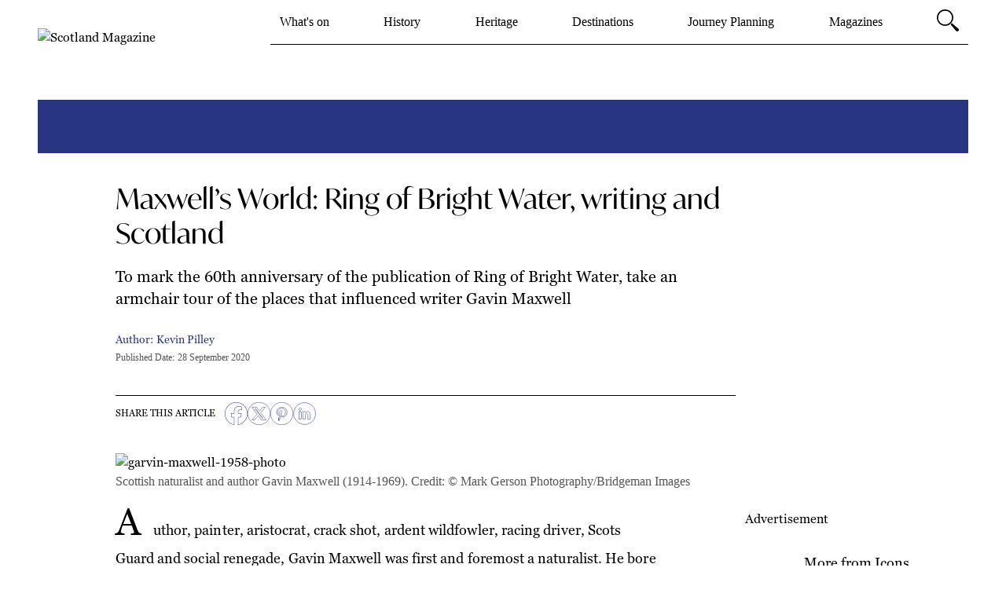

--- FILE ---
content_type: text/html; charset=UTF-8
request_url: https://www.discoverbritain.com/history/icons/gavin-maxwell-ring-of-bright-water/
body_size: 95173
content:
<!DOCTYPE html><html lang="en" data-theme="britain"><head><meta charSet="utf-8"/><meta http-equiv="x-ua-compatible" content="ie=edge"/><meta name="viewport" content="width=device-width, initial-scale=1, shrink-to-fit=no"/><meta name="generator" content="Gatsby 5.14.4"/><meta name="viewport" content="width=device-width, initial-scale=1, user-scalable=yes" data-gatsby-head="true"/>
    
      
        <meta name="tmgads.geo" content="US"></meta>
      
    <meta charSet="utf-8" data-gatsby-head="true"/><meta name="google-site-verification" content="pPmdj43XOniilE67stuOodCt0s4me38RWXCixaL-bck" data-gatsby-head="true"/><meta property="datePublished" content="2020-09-28T09:00:00+00:00" data-gatsby-head="true"/><meta property="dateModified" content="2025-03-12T15:26:47.956Z" data-gatsby-head="true"/><meta name="date" content="2020-09-28T09:00:00+00:00" data-gatsby-head="true"/><meta name="description" content="To mark the 60th anniversary of the publication of Ring of Bright Water, take an armchair tour of the places that influenced writer Gavin Maxwell" data-gatsby-head="true"/><meta name="author" content="Kevin Pilley" data-gatsby-head="true"/><meta name="robots" content="index, follow" data-gatsby-head="true"/><meta property="fb:pages" content="128038580550407" data-gatsby-head="true"/><meta property="og:description" content="" data-gatsby-head="true"/><meta property="og:site_name" content="https://www.discoverbritain.com" data-gatsby-head="true"/><meta property="og:image" content="https://www.discoverbritain.com/_gatsby/file/e4c389e62c16f2eecae03f015eab9de2/Gavin%20Maxwell.png" data-gatsby-head="true"/><meta property="og:type" content="article" data-gatsby-head="true"/><meta property="og:title" content="Maxwell’s World: Ring of Bright Water, writing and Scotland" data-gatsby-head="true"/><meta property="og:url" content="https://www.discoverbritain.com/history/icons/gavin-maxwell-ring-of-bright-water/" data-gatsby-head="true"/><meta name="tmgads.channel" content="history" data-gatsby-head="true"/><meta name="tmgads.businessSegment" content="history" data-gatsby-head="true"/><meta name="tmgads.zone" content="history.icons" data-gatsby-head="true"/><meta name="tmgads.section" content="history-icons" data-gatsby-head="true"/><meta name="tmgads.articleid" content="5Bh4GeLtsUYFjcHGzlxy0C" data-gatsby-head="true"/><meta name="tmgads.pagetype" content="story" data-gatsby-head="true"/><meta name="tmgads.level" content="2" data-gatsby-head="true"/><meta name="tmgads.keywords" content="History, Icons, Literature, Great Britons, Scotland Magazine" data-gatsby-head="true"/><meta name="twitter:title" content="Maxwell’s World: Ring of Bright Water, writing and Scotland" data-gatsby-head="true"/><meta name="twitter:url" content="https://www.discoverbritain.com/history/icons/gavin-maxwell-ring-of-bright-water/" data-gatsby-head="true"/><meta name="twitter:image" content="https://www.discoverbritain.com/_gatsby/file/e4c389e62c16f2eecae03f015eab9de2/Gavin%20Maxwell.png" data-gatsby-head="true"/><meta name="twitter:site" content="@we_love_britain" data-gatsby-head="true"/><meta name="twitter:description" content="To mark the 60th anniversary of the publication of Ring of Bright Water, take an armchair tour of the places that influenced writer Gavin Maxwell" data-gatsby-head="true"/><meta name="keywords" content="History, Icons, Literature, Great Britons, Scotland Magazine" data-gatsby-head="true"/><style data-href="/styles.66ce334b41458aa1a48c.css" data-identity="gatsby-global-css">/*
! tailwindcss v3.3.3 | MIT License | https://tailwindcss.com
*/*,:after,:before{border:0 solid;box-sizing:border-box}:after,:before{--tw-content:""}html{-webkit-text-size-adjust:100%;font-feature-settings:normal;font-family:ui-sans-serif,system-ui,-apple-system,BlinkMacSystemFont,Segoe UI,Roboto,Helvetica Neue,Arial,Noto Sans,sans-serif,Apple Color Emoji,Segoe UI Emoji,Segoe UI Symbol,Noto Color Emoji;font-variation-settings:normal;line-height:1.5;-moz-tab-size:4;-o-tab-size:4;tab-size:4}body{line-height:inherit;margin:0}hr{border-top-width:1px;color:inherit;height:0}abbr:where([title]){-webkit-text-decoration:underline dotted;text-decoration:underline dotted}h1,h2,h3,h4,h5,h6{font-size:inherit;font-weight:inherit}a{color:inherit;text-decoration:inherit}b,strong{font-weight:bolder}code,kbd,pre,samp{font-family:ui-monospace,SFMono-Regular,Menlo,Monaco,Consolas,Liberation Mono,Courier New,monospace;font-size:1em}small{font-size:80%}sub,sup{font-size:75%;line-height:0;position:relative;vertical-align:baseline}sub{bottom:-.25em}sup{top:-.5em}table{border-collapse:collapse;border-color:inherit;text-indent:0}button,input,optgroup,select,textarea{font-feature-settings:inherit;color:inherit;font-family:inherit;font-size:100%;font-variation-settings:inherit;font-weight:inherit;line-height:inherit;margin:0;padding:0}button,select{text-transform:none}[type=button],[type=reset],[type=submit],button{-webkit-appearance:button;background-color:transparent;background-image:none}:-moz-focusring{outline:auto}:-moz-ui-invalid{box-shadow:none}progress{vertical-align:baseline}::-webkit-inner-spin-button,::-webkit-outer-spin-button{height:auto}[type=search]{-webkit-appearance:textfield;outline-offset:-2px}::-webkit-search-decoration{-webkit-appearance:none}::-webkit-file-upload-button{-webkit-appearance:button;font:inherit}summary{display:list-item}blockquote,dd,dl,figure,h1,h2,h3,h4,h5,h6,hr,p,pre{margin:0}fieldset{margin:0}fieldset,legend{padding:0}menu,ol,ul{list-style:none;margin:0;padding:0}dialog{padding:0}textarea{resize:vertical}input::-moz-placeholder,textarea::-moz-placeholder{color:#9ca3af;opacity:1}input::placeholder,textarea::placeholder{color:#9ca3af;opacity:1}[role=button],button{cursor:pointer}:disabled{cursor:default}audio,canvas,embed,iframe,img,object,svg,video{display:block;vertical-align:middle}img,video{height:auto;max-width:100%}[hidden]{display:none}html[data-theme=garden]{--color-primary:#007155;--font-primary:georgiapro,Times,Times New Roman,sans-serif;--font-heading:georgiapro,Times,Times New Roman,sans-serif}html[data-theme=home]{--color-primary:#2b73a0;--font-primary:georgiapro,Times,Times New Roman,sans-serif;--font-heading:georgiapro,Times,Times New Roman,sans-serif}html[data-theme=britain]{--color-primary:#d90000;--font-primary:georgiapro,Times,Times New Roman,sans-serif;--font-heading:ivymode,Times,Times New Roman,sans-serif}html[data-theme=cruise]{--color-primary:#6bb4b0;--font-primary:georgiapro,Times,Times New Roman,sans-serif;--font-heading:georgiapro,Times,Times New Roman,sans-serif}html[data-theme=independentschoolparent]{--color-primary:#0e1d42;--font-primary:georgiapro,Times,Times New Roman,sans-serif;--font-heading:georgiapro,Times,Times New Roman,sans-serif}html[data-theme=sailingtoday]{--color-primary:#434885;--font-primary:montserrat,Times,Times New Roman,sans-serif;--font-heading:montserrat,Times,Times New Roman,sans-serif}*,:after,:before{--tw-border-spacing-x:0;--tw-border-spacing-y:0;--tw-translate-x:0;--tw-translate-y:0;--tw-rotate:0;--tw-skew-x:0;--tw-skew-y:0;--tw-scale-x:1;--tw-scale-y:1;--tw-pan-x: ;--tw-pan-y: ;--tw-pinch-zoom: ;--tw-scroll-snap-strictness:proximity;--tw-gradient-from-position: ;--tw-gradient-via-position: ;--tw-gradient-to-position: ;--tw-ordinal: ;--tw-slashed-zero: ;--tw-numeric-figure: ;--tw-numeric-spacing: ;--tw-numeric-fraction: ;--tw-ring-inset: ;--tw-ring-offset-width:0px;--tw-ring-offset-color:#fff;--tw-ring-color:rgba(59,130,246,.5);--tw-ring-offset-shadow:0 0 #0000;--tw-ring-shadow:0 0 #0000;--tw-shadow:0 0 #0000;--tw-shadow-colored:0 0 #0000;--tw-blur: ;--tw-brightness: ;--tw-contrast: ;--tw-grayscale: ;--tw-hue-rotate: ;--tw-invert: ;--tw-saturate: ;--tw-sepia: ;--tw-drop-shadow: ;--tw-backdrop-blur: ;--tw-backdrop-brightness: ;--tw-backdrop-contrast: ;--tw-backdrop-grayscale: ;--tw-backdrop-hue-rotate: ;--tw-backdrop-invert: ;--tw-backdrop-opacity: ;--tw-backdrop-saturate: ;--tw-backdrop-sepia: }::backdrop{--tw-border-spacing-x:0;--tw-border-spacing-y:0;--tw-translate-x:0;--tw-translate-y:0;--tw-rotate:0;--tw-skew-x:0;--tw-skew-y:0;--tw-scale-x:1;--tw-scale-y:1;--tw-pan-x: ;--tw-pan-y: ;--tw-pinch-zoom: ;--tw-scroll-snap-strictness:proximity;--tw-gradient-from-position: ;--tw-gradient-via-position: ;--tw-gradient-to-position: ;--tw-ordinal: ;--tw-slashed-zero: ;--tw-numeric-figure: ;--tw-numeric-spacing: ;--tw-numeric-fraction: ;--tw-ring-inset: ;--tw-ring-offset-width:0px;--tw-ring-offset-color:#fff;--tw-ring-color:rgba(59,130,246,.5);--tw-ring-offset-shadow:0 0 #0000;--tw-ring-shadow:0 0 #0000;--tw-shadow:0 0 #0000;--tw-shadow-colored:0 0 #0000;--tw-blur: ;--tw-brightness: ;--tw-contrast: ;--tw-grayscale: ;--tw-hue-rotate: ;--tw-invert: ;--tw-saturate: ;--tw-sepia: ;--tw-drop-shadow: ;--tw-backdrop-blur: ;--tw-backdrop-brightness: ;--tw-backdrop-contrast: ;--tw-backdrop-grayscale: ;--tw-backdrop-hue-rotate: ;--tw-backdrop-invert: ;--tw-backdrop-opacity: ;--tw-backdrop-saturate: ;--tw-backdrop-sepia: }.pointer-events-none{pointer-events:none}.static{position:static}.absolute{position:absolute}.relative{position:relative}.sticky{position:sticky}.inset-0{inset:0}.bottom-0{bottom:0}.left-0{left:0}.right-\[0\]{right:0}.right-\[48px\]{right:48px}.top-0{top:0}.top-\[-1px\]{top:-1px}.top-\[100px\]{top:100px}.top-\[8px\]{top:8px}.z-10{z-index:10}.z-50{z-index:50}.z-\[-100\]{z-index:-100}.z-\[99999\]{z-index:99999}.col-span-12{grid-column:span 12/span 12}.col-span-6{grid-column:span 6/span 6}.col-span-8{grid-column:span 8/span 8}.col-span-9{grid-column:span 9/span 9}.m-auto{margin:auto}.-mx-2{margin-left:-.5rem;margin-right:-.5rem}.mx-1{margin-left:.25rem;margin-right:.25rem}.mx-auto{margin-left:auto;margin-right:auto}.my-2{margin-bottom:.5rem;margin-top:.5rem}.my-3{margin-bottom:.75rem;margin-top:.75rem}.my-4{margin-bottom:1rem;margin-top:1rem}.my-5{margin-bottom:1.25rem;margin-top:1.25rem}.my-7{margin-bottom:1.75rem;margin-top:1.75rem}.-mb-10{margin-bottom:-2.5rem}.mb-0{margin-bottom:0}.mb-1{margin-bottom:.25rem}.mb-12{margin-bottom:3rem}.mb-2{margin-bottom:.5rem}.mb-3{margin-bottom:.75rem}.mb-4{margin-bottom:1rem}.mb-5{margin-bottom:1.25rem}.mb-6{margin-bottom:1.5rem}.mb-7{margin-bottom:1.75rem}.mb-8{margin-bottom:2rem}.ml-1{margin-left:.25rem}.ml-2{margin-left:.5rem}.ml-3{margin-left:.75rem}.mr-1{margin-right:.25rem}.mr-2{margin-right:.5rem}.mr-3{margin-right:.75rem}.mr-4{margin-right:1rem}.mr-6{margin-right:1.5rem}.mr-8{margin-right:2rem}.mt-1{margin-top:.25rem}.mt-2{margin-top:.5rem}.mt-2\.5{margin-top:.625rem}.mt-4{margin-top:1rem}.mt-auto{margin-top:auto}.block{display:block}.inline-block{display:inline-block}.inline{display:inline}.flex{display:flex}.inline-flex{display:inline-flex}.grid{display:grid}.hidden{display:none}.aspect-square{aspect-ratio:1/1}.h-0{height:0}.h-10{height:2.5rem}.h-6{height:1.5rem}.h-8{height:2rem}.h-80{height:20rem}.h-\[100\%\]{height:100%}.h-\[100px\]{height:100px}.h-\[100vh\]{height:100vh}.h-\[27px\]{height:27px}.h-\[30px\]{height:30px}.h-\[70px\]{height:70px}.h-auto{height:auto}.h-full{height:100%}.max-h-\[95px\]{max-height:95px}.min-h-\[25px\]{min-height:25px}.min-h-\[65vh\]{min-height:65vh}.min-h-\[72px\]{min-height:72px}.min-h-\[85vh\]{min-height:85vh}.w-1\/2{width:50%}.w-40{width:10rem}.w-7{width:1.75rem}.w-8{width:2rem}.w-\[100\%\]{width:100%}.w-\[125px\]{width:125px}.w-\[170px\]{width:170px}.w-\[27px\]{width:27px}.w-\[70px\]{width:70px}.w-full{width:100%}.w-full-screen-width{width:100vw}.min-w-\[175px\]{min-width:175px}.min-w-\[65px\]{min-width:65px}.min-w-\[90px\]{min-width:90px}.max-w-8xl{max-width:90rem}.max-w-\[250px\]{max-width:250px}.max-w-\[600px\]{max-width:600px}.max-w-\[calc\(100\%-70px\)\]{max-width:calc(100% - 70px)}.max-w-screen-2xl{max-width:1536px}.flex-1{flex:1 1 0%}.translate-y-24{--tw-translate-y:6rem}.rotate-180,.translate-y-24{transform:translate(var(--tw-translate-x),var(--tw-translate-y)) rotate(var(--tw-rotate)) skewX(var(--tw-skew-x)) skewY(var(--tw-skew-y)) scaleX(var(--tw-scale-x)) scaleY(var(--tw-scale-y))}.rotate-180{--tw-rotate:180deg}.cursor-pointer{cursor:pointer}.resize{resize:both}.grid-cols-12{grid-template-columns:repeat(12,minmax(0,1fr))}.flex-row{flex-direction:row}.flex-col{flex-direction:column}.flex-wrap{flex-wrap:wrap}.items-start{align-items:flex-start}.items-end{align-items:flex-end}.items-center{align-items:center}.justify-start{justify-content:flex-start}.justify-end{justify-content:flex-end}.justify-center{justify-content:center}.justify-between{justify-content:space-between}.gap-1{gap:.25rem}.gap-2{gap:.5rem}.gap-2\.5{gap:.625rem}.gap-3{gap:.75rem}.gap-4{gap:1rem}.gap-5{gap:1.25rem}.gap-6{gap:1.5rem}.gap-x-7{-moz-column-gap:1.75rem;column-gap:1.75rem}.gap-x-\[32px\]{-moz-column-gap:32px;column-gap:32px}.gap-y-7{row-gap:1.75rem}.space-x-4>:not([hidden])~:not([hidden]){--tw-space-x-reverse:0;margin-left:calc(1rem*(1 - var(--tw-space-x-reverse)));margin-right:calc(1rem*var(--tw-space-x-reverse))}.space-x-6>:not([hidden])~:not([hidden]){--tw-space-x-reverse:0;margin-left:calc(1.5rem*(1 - var(--tw-space-x-reverse)));margin-right:calc(1.5rem*var(--tw-space-x-reverse))}.overflow-hidden{overflow:hidden}.overflow-y-hidden{overflow-y:hidden}.overflow-x-scroll{overflow-x:scroll}.overflow-y-scroll{overflow-y:scroll}.text-ellipsis{text-overflow:ellipsis}.whitespace-nowrap{white-space:nowrap}.whitespace-pre-wrap{white-space:pre-wrap}.break-words{overflow-wrap:break-word}.rounded-full{border-radius:9999px}.rounded-md{border-radius:.375rem}.rounded-xl{border-radius:.75rem}.border{border-width:1px}.border-2{border-width:2px}.border-y{border-top-width:1px}.border-b,.border-y{border-bottom-width:1px}.border-t{border-top-width:1px}.border-t-4{border-top-width:4px}.border-none{border-style:none}.border-dark-grey{--tw-border-opacity:1;border-color:rgb(84 85 87/var(--tw-border-opacity))}.border-dark-grey2{--tw-border-opacity:1;border-color:rgb(70 70 70/var(--tw-border-opacity))}.border-primary{border-color:var(--color-primary)}.bg-black{--tw-bg-opacity:1;background-color:rgb(34 34 34/var(--tw-bg-opacity))}.bg-grey{--tw-bg-opacity:1;background-color:rgb(153 157 158/var(--tw-bg-opacity))}.bg-light-grey{--tw-bg-opacity:1;background-color:rgb(240 240 240/var(--tw-bg-opacity))}.bg-light-grey2{--tw-bg-opacity:1;background-color:rgb(249 249 249/var(--tw-bg-opacity))}.bg-primary{background-color:var(--color-primary)}.bg-secondary{--tw-bg-opacity:1;background-color:rgb(230 241 238/var(--tw-bg-opacity))}.bg-white{--tw-bg-opacity:1;background-color:rgb(255 255 255/var(--tw-bg-opacity))}.bg-opacity-50{--tw-bg-opacity:0.5}.object-contain{-o-object-fit:contain;object-fit:contain}.object-cover{-o-object-fit:cover;object-fit:cover}.object-scale-down{-o-object-fit:scale-down;object-fit:scale-down}.p-1{padding:.25rem}.p-2{padding:.5rem}.p-3{padding:.75rem}.p-4{padding:1rem}.p-6{padding:1.5rem}.p-8{padding:2rem}.px-12{padding-left:3rem;padding-right:3rem}.px-2{padding-left:.5rem;padding-right:.5rem}.px-3{padding-left:.75rem;padding-right:.75rem}.px-4{padding-left:1rem;padding-right:1rem}.px-5{padding-left:1.25rem;padding-right:1.25rem}.px-6{padding-left:1.5rem;padding-right:1.5rem}.px-7{padding-left:1.75rem;padding-right:1.75rem}.px-8{padding-left:2rem;padding-right:2rem}.py-1{padding-bottom:.25rem;padding-top:.25rem}.py-10{padding-bottom:2.5rem;padding-top:2.5rem}.py-2{padding-bottom:.5rem;padding-top:.5rem}.py-3{padding-bottom:.75rem;padding-top:.75rem}.py-4{padding-bottom:1rem;padding-top:1rem}.py-6{padding-top:1.5rem}.pb-6,.py-6{padding-bottom:1.5rem}.pb-8{padding-bottom:2rem}.pb-\[100\%\]{padding-bottom:100%}.pb-\[52\.5\%\]{padding-bottom:52.5%}.pb-\[62\.25\%\]{padding-bottom:62.25%}.pb-\[62\.5\%\]{padding-bottom:62.5%}.pl-2{padding-left:.5rem}.pl-5{padding-left:1.25rem}.pr-1{padding-right:.25rem}.pr-5{padding-right:1.25rem}.pt-3{padding-top:.75rem}.pt-6{padding-top:1.5rem}.pt-7{padding-top:1.75rem}.text-center{text-align:center}.align-middle{vertical-align:middle}.text-3xl{font-size:1.875rem;line-height:2.25rem}.text-4xl{font-size:2.25rem;line-height:2.5rem}.text-base{font-size:1rem;line-height:1.5rem}.text-lg{font-size:1.125rem;line-height:1.75rem}.text-sm{font-size:.875rem;line-height:1.25rem}.text-xl{font-size:1.25rem;line-height:1.75rem}.text-xs{font-size:.75rem;line-height:1rem}.font-medium{font-weight:500}.font-semibold{font-weight:600}.uppercase{text-transform:uppercase}.leading-11{line-height:2.75rem}.leading-5{line-height:1.25rem}.leading-6{line-height:1.5rem}.leading-7{line-height:1.75rem}.text-black{--tw-text-opacity:1;color:rgb(34 34 34/var(--tw-text-opacity))}.text-black\/60{color:rgba(34,34,34,.6)}.text-dark-grey{--tw-text-opacity:1;color:rgb(84 85 87/var(--tw-text-opacity))}.text-grey{--tw-text-opacity:1;color:rgb(153 157 158/var(--tw-text-opacity))}.text-light-grey{--tw-text-opacity:1;color:rgb(240 240 240/var(--tw-text-opacity))}.text-primary{color:var(--color-primary)}.text-white{--tw-text-opacity:1;color:rgb(255 255 255/var(--tw-text-opacity))}.underline{text-decoration-line:underline}.opacity-0{opacity:0}.shadow{--tw-shadow:0 1px 3px 0 rgba(0,0,0,.1),0 1px 2px -1px rgba(0,0,0,.1);--tw-shadow-colored:0 1px 3px 0 var(--tw-shadow-color),0 1px 2px -1px var(--tw-shadow-color);box-shadow:var(--tw-ring-offset-shadow,0 0 #0000),var(--tw-ring-shadow,0 0 #0000),var(--tw-shadow)}.outline-dark-grey2{outline-color:#464646}.filter{filter:var(--tw-blur) var(--tw-brightness) var(--tw-contrast) var(--tw-grayscale) var(--tw-hue-rotate) var(--tw-invert) var(--tw-saturate) var(--tw-sepia) var(--tw-drop-shadow)}.transition-all{transition-duration:.15s;transition-property:all;transition-timing-function:cubic-bezier(.4,0,.2,1)}.transition-colors{transition-duration:.15s;transition-property:color,background-color,border-color,text-decoration-color,fill,stroke;transition-timing-function:cubic-bezier(.4,0,.2,1)}.transition-opacity{transition-duration:.15s;transition-property:opacity;transition-timing-function:cubic-bezier(.4,0,.2,1)}.duration-300{transition-duration:.3s}.ease-in-out{transition-timing-function:cubic-bezier(.4,0,.2,1)}.\[padding-top\:max\(60\%\2c 326px\)\]{padding-top:max(60%,326px)}.before\:absolute:before{content:var(--tw-content);position:absolute}.before\:bottom-4:before{bottom:1rem;content:var(--tw-content)}.before\:right-\[-12px\]:before{content:var(--tw-content);right:-12px}.before\:top-2:before{content:var(--tw-content);top:.5rem}.before\:block:before{content:var(--tw-content);display:block}.before\:hidden:before{content:var(--tw-content);display:none}.before\:h-\[250px\]:before{content:var(--tw-content);height:250px}.before\:w-\[100\%\]:before{content:var(--tw-content);width:100%}.before\:border:before{border-width:1px;content:var(--tw-content)}.before\:border-light-grey:before{--tw-border-opacity:1;border-color:rgb(240 240 240/var(--tw-border-opacity));content:var(--tw-content)}.before\:bg-light-grey:before{--tw-bg-opacity:1;background-color:rgb(240 240 240/var(--tw-bg-opacity));content:var(--tw-content)}.before\:bg-gradient-to-t:before{background-image:linear-gradient(to top,var(--tw-gradient-stops));content:var(--tw-content)}.before\:from-white:before{--tw-gradient-from:#fff var(--tw-gradient-from-position);--tw-gradient-to:hsla(0,0%,100%,0) var(--tw-gradient-to-position);--tw-gradient-stops:var(--tw-gradient-from),var(--tw-gradient-to);content:var(--tw-content)}.before\:pt-\[62\.5\%\]:before{content:var(--tw-content);padding-top:62.5%}.before\:content-\[\'\'\]:before{--tw-content:"";content:var(--tw-content)}.last\:after\:hidden:last-child:after{content:var(--tw-content);display:none}.hover\:border-primary:hover{border-color:var(--color-primary)}.hover\:border-white:hover{--tw-border-opacity:1;border-color:rgb(255 255 255/var(--tw-border-opacity))}.hover\:bg-black:hover{--tw-bg-opacity:1;background-color:rgb(34 34 34/var(--tw-bg-opacity))}.hover\:bg-primary:hover{background-color:var(--color-primary)}.hover\:fill-white:hover{fill:#fff}.hover\:text-primary:hover{color:var(--color-primary)}.hover\:text-white:hover{--tw-text-opacity:1;color:rgb(255 255 255/var(--tw-text-opacity))}.disabled\:bg-grey2:disabled{--tw-bg-opacity:1;background-color:rgb(181 181 181/var(--tw-bg-opacity))}.disabled\:text-white:disabled{--tw-text-opacity:1;color:rgb(255 255 255/var(--tw-text-opacity))}.group:hover .group-hover\:block{display:block}.group:hover .group-hover\:underline{text-decoration-line:underline}@media (min-width:320px){.xs\:order-2{order:2}.xs\:col-span-12{grid-column:span 12/span 12}.xs\:col-span-2{grid-column:span 2/span 2}.xs\:col-span-6{grid-column:span 6/span 6}.xs\:col-start-1{grid-column-start:1}.xs\:-mx-1{margin-left:-.25rem;margin-right:-.25rem}.xs\:-mx-2{margin-left:-.5rem;margin-right:-.5rem}.xs\:mx-auto{margin-left:auto;margin-right:auto}.xs\:mb-0{margin-bottom:0}.xs\:mb-2{margin-bottom:.5rem}.xs\:mb-3{margin-bottom:.75rem}.xs\:mb-4{margin-bottom:1rem}.xs\:mb-5{margin-bottom:1.25rem}.xs\:mb-6{margin-bottom:1.5rem}.xs\:mb-7{margin-bottom:1.75rem}.xs\:mb-8{margin-bottom:2rem}.xs\:ml-2{margin-left:.5rem}.xs\:mt-0{margin-top:0}.xs\:mt-4{margin-top:1rem}.xs\:mt-5{margin-top:1.25rem}.xs\:mt-6{margin-top:1.5rem}.xs\:mt-7{margin-top:1.75rem}.xs\:mt-8{margin-top:2rem}.xs\:block{display:block}.xs\:flex{display:flex}.xs\:grid{display:grid}.xs\:hidden{display:none}.xs\:w-\[100\%\]{width:100%}.xs\:w-\[200px\]{width:200px}.xs\:max-w-\[100\%\]{max-width:100%}.xs\:max-w-\[200px\]{max-width:200px}.xs\:basis-1\/3{flex-basis:33.333333%}.xs\:basis-2\/3{flex-basis:66.666667%}.xs\:basis-full{flex-basis:100%}.xs\:grid-cols-1{grid-template-columns:repeat(1,minmax(0,1fr))}.xs\:grid-cols-12{grid-template-columns:repeat(12,minmax(0,1fr))}.xs\:grid-cols-2{grid-template-columns:repeat(2,minmax(0,1fr))}.xs\:flex-row-reverse{flex-direction:row-reverse}.xs\:flex-col{flex-direction:column}.xs\:flex-col-reverse{flex-direction:column-reverse}.xs\:flex-wrap{flex-wrap:wrap}.xs\:justify-start{justify-content:flex-start}.xs\:justify-center{justify-content:center}.xs\:justify-between{justify-content:space-between}.xs\:gap-0{gap:0}.xs\:gap-0\.5{gap:.125rem}.xs\:gap-2{gap:.5rem}.xs\:gap-4{gap:1rem}.xs\:gap-y-5{row-gap:1.25rem}.xs\:gap-y-\[30px\]{row-gap:30px}.xs\:p-2{padding:.5rem}.xs\:px-0{padding-left:0;padding-right:0}.xs\:px-2{padding-left:.5rem;padding-right:.5rem}.xs\:px-5{padding-left:1.25rem;padding-right:1.25rem}.xs\:py-1{padding-bottom:.25rem;padding-top:.25rem}.xs\:py-2{padding-bottom:.5rem;padding-top:.5rem}.xs\:py-5{padding-bottom:1.25rem;padding-top:1.25rem}.xs\:pb-4{padding-bottom:1rem}.xs\:pb-5{padding-bottom:1.25rem}.xs\:pr-0{padding-right:0}.xs\:pr-4{padding-right:1rem}.xs\:pt-3{padding-top:.75rem}.xs\:text-center{text-align:center}.xs\:text-base{font-size:1rem;line-height:1.5rem}.xs\:text-xs{font-size:.75rem}.xs\:leading-4,.xs\:text-xs{line-height:1rem}.xs\:leading-6{line-height:1.5rem}.xs\:leading-7{line-height:1.75rem}}@media (min-width:640px){.sm\:grid-cols-2{grid-template-columns:repeat(2,minmax(0,1fr))}.sm\:text-xl{font-size:1.25rem;line-height:1.75rem}}@media (min-width:768px){.md\:right-16{right:4rem}.md\:order-1{order:1}.md\:order-2{order:2}.md\:col-span-10{grid-column:span 10/span 10}.md\:col-span-12{grid-column:span 12/span 12}.md\:col-span-3{grid-column:span 3/span 3}.md\:col-span-4{grid-column:span 4/span 4}.md\:col-span-6{grid-column:span 6/span 6}.md\:col-start-2{grid-column-start:2}.md\:m-0{margin:0}.md\:mx-0{margin-left:0;margin-right:0}.md\:mb-0{margin-bottom:0}.md\:mb-2{margin-bottom:.5rem}.md\:mb-3{margin-bottom:.75rem}.md\:mb-5{margin-bottom:1.25rem}.md\:mb-6{margin-bottom:1.5rem}.md\:mb-7{margin-bottom:1.75rem}.md\:mb-8{margin-bottom:2rem}.md\:ml-0{margin-left:0}.md\:mr-3{margin-right:.75rem}.md\:mr-4{margin-right:1rem}.md\:mt-10{margin-top:2.5rem}.md\:mt-14{margin-top:3.5rem}.md\:mt-4{margin-top:1rem}.md\:mt-5{margin-top:1.25rem}.md\:mt-6{margin-top:1.5rem}.md\:mt-7{margin-top:1.75rem}.md\:mt-8{margin-top:2rem}.md\:mt-9{margin-top:2.25rem}.md\:block{display:block}.md\:flex{display:flex}.md\:grid{display:grid}.md\:hidden{display:none}.md\:h-\[28px\]{height:28px}.md\:min-h-\[44px\]{min-height:44px}.md\:w-\[200px\]{width:200px}.md\:w-\[65\%\]{width:65%}.md\:w-\[auto\]{width:auto}.md\:max-w-\[100\%\]{max-width:100%}.md\:max-w-\[80\%\]{max-width:80%}.md\:grid-cols-2{grid-template-columns:repeat(2,minmax(0,1fr))}.md\:grid-cols-3{grid-template-columns:repeat(3,minmax(0,1fr))}.md\:flex-row{flex-direction:row}.md\:flex-col{flex-direction:column}.md\:justify-start{justify-content:flex-start}.md\:justify-end{justify-content:flex-end}.md\:justify-between{justify-content:space-between}.md\:gap-1{gap:.25rem}.md\:gap-1\.5{gap:.375rem}.md\:gap-2{gap:.5rem}.md\:gap-y-0{row-gap:0}.md\:gap-y-\[50px\]{row-gap:50px}.md\:p-2{padding:.5rem}.md\:px-0{padding-left:0;padding-right:0}.md\:px-12{padding-left:3rem;padding-right:3rem}.md\:px-2{padding-left:.5rem;padding-right:.5rem}.md\:px-4{padding-left:1rem;padding-right:1rem}.md\:px-5{padding-left:1.25rem;padding-right:1.25rem}.md\:py-1{padding-bottom:.25rem;padding-top:.25rem}.md\:py-3{padding-bottom:.75rem;padding-top:.75rem}.md\:py-6{padding-bottom:1.5rem;padding-top:1.5rem}.md\:pb-7{padding-bottom:1.75rem}.md\:pb-\[28px\]{padding-bottom:28px}.md\:pl-0{padding-left:0}.md\:pl-1{padding-left:.25rem}.md\:pr-0{padding-right:0}.md\:pt-6{padding-top:1.5rem}.md\:text-base{font-size:1rem;line-height:1.5rem}.md\:text-sm{font-size:.875rem;line-height:1.25rem}.md\:text-xs{font-size:.75rem;line-height:1rem}.md\:leading-5{line-height:1.25rem}.md\:leading-6{line-height:1.5rem}.md\:leading-7{line-height:1.75rem}}@media (min-width:1024px){.lg\:right-16{right:4rem}.lg\:order-1{order:1}.lg\:col-span-3{grid-column:span 3/span 3}.lg\:col-span-7{grid-column:span 7/span 7}.lg\:col-span-8{grid-column:span 8/span 8}.lg\:col-start-10{grid-column-start:10}.lg\:col-start-2{grid-column-start:2}.lg\:col-start-3{grid-column-start:3}.lg\:mb-0{margin-bottom:0}.lg\:mb-16{margin-bottom:4rem}.lg\:mb-3{margin-bottom:.75rem}.lg\:mb-5{margin-bottom:1.25rem}.lg\:mb-6{margin-bottom:1.5rem}.lg\:mb-8{margin-bottom:2rem}.lg\:ml-18{margin-left:4.66rem}.lg\:mr-7{margin-right:1.75rem}.lg\:mt-0{margin-top:0}.lg\:mt-14{margin-top:3.5rem}.lg\:mt-5{margin-top:1.25rem}.lg\:mt-6{margin-top:1.5rem}.lg\:mt-8{margin-top:2rem}.lg\:mt-9{margin-top:2.25rem}.lg\:block{display:block}.lg\:flex{display:flex}.lg\:hidden{display:none}.lg\:h-\[100\%\]{height:100%}.lg\:h-\[132px\]{height:132px}.lg\:h-\[38px\]{height:38px}.lg\:max-h-\[132px\]{max-height:132px}.lg\:min-h-\[52px\]{min-height:52px}.lg\:w-\[250px\]{width:250px}.lg\:max-w-\[60\%\]{max-width:60%}.lg\:basis-1\/3{flex-basis:33.333333%}.lg\:basis-2\/3{flex-basis:66.666667%}.lg\:grid-cols-3{grid-template-columns:repeat(3,minmax(0,1fr))}.lg\:grid-cols-4{grid-template-columns:repeat(4,minmax(0,1fr))}.lg\:grid-cols-6{grid-template-columns:repeat(6,minmax(0,1fr))}.lg\:flex-row{flex-direction:row}.lg\:justify-end{justify-content:flex-end}.lg\:gap-4{gap:1rem}.lg\:p-3{padding:.75rem}.lg\:px-0{padding-left:0;padding-right:0}.lg\:px-12{padding-left:3rem;padding-right:3rem}.lg\:px-3{padding-left:.75rem;padding-right:.75rem}.lg\:px-5{padding-left:1.25rem;padding-right:1.25rem}.lg\:py-2{padding-bottom:.5rem;padding-top:.5rem}.lg\:py-6{padding-bottom:1.5rem;padding-top:1.5rem}.lg\:pb-4{padding-bottom:1rem}.lg\:pb-5{padding-bottom:1.25rem}.lg\:pb-\[38px\]{padding-bottom:38px}.lg\:pl-3{padding-left:.75rem}.lg\:pr-10{padding-right:2.5rem}.lg\:pt-3{padding-top:.75rem}.lg\:pt-5{padding-top:1.25rem}.lg\:text-base{font-size:1rem;line-height:1.5rem}.lg\:text-sm{font-size:.875rem;line-height:1.25rem}.lg\:text-xs{font-size:.75rem;line-height:1rem}.lg\:leading-5{line-height:1.25rem}.lg\:leading-6{line-height:1.5rem}.lg\:leading-7{line-height:1.75rem}.lg\:leading-8{line-height:2rem}}@media (min-width:1280px){.xl\:right-16{right:4rem}.xl\:order-1{order:1}.xl\:mb-3{margin-bottom:.75rem}.xl\:mb-5{margin-bottom:1.25rem}.xl\:mb-6{margin-bottom:1.5rem}.xl\:mb-7{margin-bottom:1.75rem}.xl\:mb-9{margin-bottom:2.25rem}.xl\:mt-12{margin-top:3rem}.xl\:mt-8{margin-top:2rem}.xl\:mt-9{margin-top:2.25rem}.xl\:min-h-\[68px\]{min-height:68px}.xl\:w-\[300px\]{width:300px}.xl\:translate-y-16{--tw-translate-y:4rem;transform:translate(var(--tw-translate-x),var(--tw-translate-y)) rotate(var(--tw-rotate)) skewX(var(--tw-skew-x)) skewY(var(--tw-skew-y)) scaleX(var(--tw-scale-x)) scaleY(var(--tw-scale-y))}.xl\:flex-row{flex-direction:row}.xl\:gap-4{gap:1rem}.xl\:px-12{padding-left:3rem;padding-right:3rem}.xl\:px-5{padding-left:1.25rem;padding-right:1.25rem}.xl\:py-9{padding-bottom:2.25rem;padding-top:2.25rem}.xl\:pb-1{padding-bottom:.25rem}.xl\:pt-3{padding-top:.75rem}.xl\:text-base{font-size:1rem;line-height:1.5rem}.xl\:text-lg{font-size:1.125rem;line-height:1.75rem}.xl\:text-sm{font-size:.875rem;line-height:1.25rem}.xl\:text-xl{font-size:1.25rem;line-height:1.75rem}.xl\:leading-11{line-height:2.75rem}.xl\:leading-7{line-height:1.75rem}.xl\:leading-9{line-height:2.25rem}}.\[\&\:nth-child\(4n\)\]\:after\:absolute:nth-child(4n):after{content:var(--tw-content);position:absolute}.\[\&\:nth-child\(4n\)\]\:after\:bottom-0:nth-child(4n):after{bottom:0;content:var(--tw-content)}.\[\&\:nth-child\(4n\)\]\:after\:right-0:nth-child(4n):after{content:var(--tw-content);right:0}.\[\&\:nth-child\(4n\)\]\:after\:w-\[calc\(400\%\+64px\)\]:nth-child(4n):after{content:var(--tw-content);width:calc(400% + 64px)}.\[\&\:nth-child\(4n\)\]\:after\:border-b:nth-child(4n):after{border-bottom-width:1px;content:var(--tw-content)}.\[\&\:nth-child\(4n\)\]\:after\:border-light-grey:nth-child(4n):after{--tw-border-opacity:1;border-color:rgb(240 240 240/var(--tw-border-opacity));content:var(--tw-content)}.\[\&\:nth-child\(4n\)\]\:after\:content-\[\'\'\]:nth-child(4n):after{--tw-content:"";content:var(--tw-content)}body iframe[id^=google_ads_iframe]{display:initial}body{overflow-x:hidden}@font-face{font-named-instance:"Regular";font-display:swap;font-family:OpenSans-Regular;font-style:normal;font-weight:400;src:url(/fonts/OpenSans-Regular.woff2) format("woff2")}@font-face{font-named-instance:"Light";font-display:swap;font-family:OpenSans-Light;font-style:normal;font-weight:300;src:url(/fonts/OpenSans-Light.woff2) format("woff2")}@font-face{font-named-instance:"Bold";font-display:swap;font-family:OpenSans-Bold;font-style:normal;font-weight:700;src:url(/fonts/OpenSans-Bold.woff2) format("woff2")}*{-webkit-font-smoothing:antialiased;-moz-osx-font-smoothing:grayscale;font-family:var(--font-primary);scroll-behavior:smooth}.cmc-header-1{font-family:var(--font-heading)}body.burger-menu-open{overflow-y:hidden;position:fixed}@media (min-width:768px){body.burger-menu-open{overflow-y:auto;position:static}}.navigation-menu-height{min-height:650px;overflow-x:scroll}.georgia{font-family:georgiapro,Times,Times New Roman,sans-serif}.opensans{font-family:OpenSans-Regular}.opensans-bold{font-family:OpenSans-Bold}.opensans-light{font-family:OpenSans-Light}.first-letter-cmc>p:first-child:first-letter{initial-letter:3;font-size:3rem;line-height:1;line-height:2.25rem;margin-right:1rem}@media (min-width:320px){.first-letter-cmc>p:first-child:first-letter{-webkit-initial-letter:2;initial-letter:2}}@media (min-width:1024px){.first-letter-cmc>p:first-child:first-letter{-webkit-initial-letter:3;initial-letter:3}}@media (min-width:320px){.force-add-order-1-mobile{order:1!important}}@media (min-width:768px){.force-add-order-1-mobile{order:0!important}}.hide-scroll-bar::-webkit-scrollbar{display:none}.mobile-safe-padding-bottom{padding-bottom:env(safe-area-inset-bottom)}@media (min-width:320px){.cmc-content-text{font-size:1.125rem;letter-spacing:-.025em;line-height:1.75rem}}@media (min-width:768px){.cmc-content-text{font-size:1.125rem;letter-spacing:-.025em;line-height:2.25rem}}@media (min-width:1024px){.cmc-content-text{font-size:1.125rem;letter-spacing:.07px;line-height:2.25rem}}@media (min-width:1280px){.cmc-content-text{font-size:1.125rem;letter-spacing:.07px;line-height:2.25rem}}@media (min-width:320px){.cmc-header-1{font-size:1.875rem;line-height:2.5rem}}@media (min-width:768px){.cmc-header-1{font-size:1.875rem;line-height:2.5rem}}@media (min-width:1024px){.cmc-header-1{font-size:1.875rem;line-height:2.5rem}}@media (min-width:1280px){.cmc-header-1{font-size:2.25rem;line-height:2.75rem}}@media (min-width:320px){.cmc-header-2{font-size:1.625rem;line-height:1.75rem}}@media (min-width:768px){.cmc-header-2{font-size:1.625rem;line-height:1.75rem}}@media (min-width:1024px){.cmc-header-2{font-size:1.625rem;line-height:1.75rem}}@media (min-width:1280px){.cmc-header-2{font-size:1.875rem;line-height:2.25rem}}@media (min-width:320px){.cmc-header-3{font-size:1.375rem;line-height:1.5rem}}@media (min-width:768px){.cmc-header-3{font-size:1.375rem;line-height:1.5rem}}@media (min-width:1024px){.cmc-header-3{font-size:1.375rem;line-height:1.5rem}}@media (min-width:1280px){.cmc-header-3{font-size:1.5rem;line-height:1.75rem}}@media (min-width:320px){.cmc-header-4{font-size:1rem;line-height:1.25rem}}@media (min-width:768px){.cmc-header-4{font-size:1.125rem;line-height:1.5rem}}@media (min-width:1024px){.cmc-header-4{font-size:1.125rem;line-height:1.5rem}}@media (min-width:1280px){.cmc-header-4{font-size:1.125rem;line-height:1.5rem}}@media (min-width:320px){.cmc-header-5{font-size:.875rem;line-height:1.25rem}}@media (min-width:768px){.cmc-header-5{font-size:.875rem;line-height:1.25rem}}@media (min-width:1024px){.cmc-header-5{font-size:.875rem;line-height:1.25rem}}@media (min-width:1280px){.cmc-header-5{font-size:.875rem;line-height:1.25rem}}.cmc-header-6{font-size:.875rem;line-height:1rem}@media (min-width:320px){.cmc-header-7{font-size:.75rem;letter-spacing:.025em;line-height:1.75rem}}@media (min-width:768px){.cmc-header-7{font-size:.875rem;line-height:1.75rem}}@media (min-width:1024px){.cmc-header-7{font-size:.875rem;line-height:1.75rem}}@media (min-width:320px){.cmc-standfirst{font-size:1.25rem;line-height:1.75rem}}@media (min-width:768px){.cmc-standfirst{font-size:1.25rem;line-height:1.75rem}}@media (min-width:1024px){.cmc-standfirst{font-size:1.25rem;line-height:1.75rem}}@media (min-width:1280px){.cmc-standfirst{font-size:1.25rem;line-height:1.75rem}}@media (min-width:320px){.cmc-body-1{font-size:1.125rem;line-height:2rem}}@media (min-width:1024px){.cmc-body-1{font-size:1.125rem;line-height:2.25rem}}@media (min-width:320px){.cmc-body-2{font-size:.875rem;line-height:1.25rem}}@media (min-width:1024px){.cmc-body-2{font-size:1rem;line-height:1.5rem}}@media (min-width:320px){.cmc-body-3{font-size:.75rem;line-height:1.25rem}}@media (min-width:768px){.cmc-body-3{font-size:.75rem;line-height:1.25rem}}@media (min-width:1024px){.cmc-body-3{font-size:.75rem;line-height:1.25rem}}@media (min-width:1280px){.cmc-body-3{font-size:.75rem;line-height:1.5rem}}.cmc-list{padding-left:1.5rem}.cmc-list-ol{list-style-type:decimal}.cmc-list .cmc-list-ol{list-style-type:upper-alpha}.cmc-list .cmc-list .cmc-list-ol{list-style-type:lower-roman}.cmc-list .cmc-list .cmc-list .cmc-list-ol{list-style-type:lower-alpha}.cmc-list-ul{list-style-type:disc}.cmc-list .cmc-list-ul{list-style-type:circle}.cmc-list .cmc-list .cmc-list-ul{list-style-type:square}.cmc-list li *{margin-bottom:0}.text-ellipsis-row-2{-webkit-line-clamp:2}.text-ellipsis-row-2,.text-ellipsis-row-3{-webkit-box-orient:vertical;display:-webkit-box;overflow:hidden;text-overflow:ellipsis;white-space:normal}.text-ellipsis-row-3{-webkit-line-clamp:3}.content-anchor-link{height:0;scroll-margin-top:100px;visibility:hidden;width:0}.piano-container--active~*{display:none}.piano-container--active{position:relative}.piano-container--active:before{background-image:linear-gradient(0deg,#fff 0,#fff 20%,hsla(0,0%,100%,0));bottom:100%;content:"";height:200px;left:0;position:absolute;right:0}.piano-ribbon{bottom:0;box-shadow:0 0 28px 0 rgba(51,51,51,.2);left:0;position:fixed;width:100%;z-index:1000}.piano-in-article{min-height:.1px}.piano-stack-nav-sticky .tp-container-inner{height:100px;overflow:hidden;transition:height .5s ease}@media(min-width:768px){.piano-stack-nav-sticky .tp-container-inner{height:44px}}@media(min-width:1024px){.piano-stack-nav-sticky .tp-container-inner{height:52px}}@media(min-width:1280px){.piano-stack-nav-sticky .tp-container-inner{height:52px}}.rsme-embed,.rsme-embed>*{max-width:100%}</style><style>.gatsby-image-wrapper{position:relative;overflow:hidden}.gatsby-image-wrapper picture.object-fit-polyfill{position:static!important}.gatsby-image-wrapper img{bottom:0;height:100%;left:0;margin:0;max-width:none;padding:0;position:absolute;right:0;top:0;width:100%;object-fit:cover}.gatsby-image-wrapper [data-main-image]{opacity:0;transform:translateZ(0);transition:opacity .25s linear;will-change:opacity}.gatsby-image-wrapper-constrained{display:inline-block;vertical-align:top}</style><noscript><style>.gatsby-image-wrapper noscript [data-main-image]{opacity:1!important}.gatsby-image-wrapper [data-placeholder-image]{opacity:0!important}</style></noscript><script type="module">const e="undefined"!=typeof HTMLImageElement&&"loading"in HTMLImageElement.prototype;e&&document.body.addEventListener("load",(function(e){const t=e.target;if(void 0===t.dataset.mainImage)return;if(void 0===t.dataset.gatsbyImageSsr)return;let a=null,n=t;for(;null===a&&n;)void 0!==n.parentNode.dataset.gatsbyImageWrapper&&(a=n.parentNode),n=n.parentNode;const o=a.querySelector("[data-placeholder-image]"),r=new Image;r.src=t.currentSrc,r.decode().catch((()=>{})).then((()=>{t.style.opacity=1,o&&(o.style.opacity=0,o.style.transition="opacity 500ms linear")}))}),!0);</script><link rel="sitemap" type="application/xml" href="/sitemap-index.xml"/><link rel="stylesheet preload" href="https://use.typekit.net/mrq3sfm.css" as="style" crossorigin="anonymous"/><link rel="stylesheet preload" href="/fonts/OpenSans-Regular.woff2" as="font" type="font/woff2" crossorigin="anonymous"/><link rel="stylesheet preload" href="/fonts/OpenSans-Light.woff2" as="font" type="font/woff2" crossorigin="anonymous"/><link rel="stylesheet preload" href="/fonts/OpenSans-Bold.woff2" as="font" type="font/woff2" crossorigin="anonymous"/><title data-gatsby-head="true">Maxwell&#x27;s World: Ring of Bright Water, writing and Scotland</title><link rel="icon" sizes="16x16" type="image/png" href="/favicon-britain.png?v=9" data-gatsby-head="true"/><link rel="icon" sizes="32x32" type="image/png" href="/favicon_x32-britain.png?v=9" data-gatsby-head="true"/><link rel="canonical" href="https://www.discoverbritain.com/history/icons/gavin-maxwell-ring-of-bright-water/" data-gatsby-head="true"/><script type="application/ld+json" data-gatsby-head="true">{"@context":"https://schema.org","@type":["Article"],"mainEntityOfPage":{"@type":"WebPage","@id":"https://www.discoverbritain.com/history/icons/gavin-maxwell-ring-of-bright-water/"},"headline":"Maxwell’s World: Ring of Bright Water, writing and Scotland","url":"https://www.discoverbritain.com/history/icons/gavin-maxwell-ring-of-bright-water/","articleBody":"article","image":[{"@type":"ImageObject","url":"https://www.discoverbritain.com/_gatsby/file/e4c389e62c16f2eecae03f015eab9de2/Gavin%20Maxwell.png","creditText":"","alternateName":"garvin-maxwell-1958-photo","description":"Scottish naturalist and author Gavin Maxwell (1914-1969). Credit: © Mark Gerson Photography/Bridgeman Images"}],"datePublished":"2020-09-28T09:00:00+00:00","dateModified":"2025-03-12T15:26:47.956Z","author":[{"@type":"Person","name":"Kevin Pilley","url":"","itemListElement":[]}],"publisher":{"@type":"Organization","name":"Discover Britain","alternateName":"Discover Britain Magazine","url":"https://www.discoverbritain.com/","sameAs":["https://www.facebook.com/DiscoverBritainMag/","https://twitter.com/we_love_britain/","https://www.instagram.com/discover_britain/","https://uk.pinterest.com/discoverbritain/"],"logo":{"@type":"ImageObject","url":"https://www.discoverbritain.com/_gatsby/file/6966c232632ab87711f680164dd4fbec/DiscoverBritain.com%20logo%20Red%20(1).png","caption":"Discover Britain Logo","width":2226,"height":911}},"isAccessibleForFree":false}</script><link rel="stylesheet preload" href="https://static.telegraph.co.uk/develop/telegraph-advertising/cmc/cmc-commercial.css" as="style" data-gatsby-head="true"/>
<script>(window.BOOMR_mq=window.BOOMR_mq||[]).push(["addVar",{"rua.upush":"false","rua.cpush":"true","rua.upre":"false","rua.cpre":"true","rua.uprl":"false","rua.cprl":"false","rua.cprf":"false","rua.trans":"SJ-1ed0dbe3-9187-43cf-b36f-59ae9ca2d673","rua.cook":"false","rua.ims":"false","rua.ufprl":"false","rua.cfprl":"true","rua.isuxp":"false","rua.texp":"norulematch","rua.ceh":"false","rua.ueh":"false","rua.ieh.st":"0"}]);</script>
                              <script>!function(e){var n="https://s.go-mpulse.net/boomerang/";if("False"=="True")e.BOOMR_config=e.BOOMR_config||{},e.BOOMR_config.PageParams=e.BOOMR_config.PageParams||{},e.BOOMR_config.PageParams.pci=!0,n="https://s2.go-mpulse.net/boomerang/";if(window.BOOMR_API_key="SPF4D-VNJZY-MRZB3-GKFAB-U6X9Y",function(){function e(){if(!o){var e=document.createElement("script");e.id="boomr-scr-as",e.src=window.BOOMR.url,e.async=!0,i.parentNode.appendChild(e),o=!0}}function t(e){o=!0;var n,t,a,r,d=document,O=window;if(window.BOOMR.snippetMethod=e?"if":"i",t=function(e,n){var t=d.createElement("script");t.id=n||"boomr-if-as",t.src=window.BOOMR.url,BOOMR_lstart=(new Date).getTime(),e=e||d.body,e.appendChild(t)},!window.addEventListener&&window.attachEvent&&navigator.userAgent.match(/MSIE [67]\./))return window.BOOMR.snippetMethod="s",void t(i.parentNode,"boomr-async");a=document.createElement("IFRAME"),a.src="about:blank",a.title="",a.role="presentation",a.loading="eager",r=(a.frameElement||a).style,r.width=0,r.height=0,r.border=0,r.display="none",i.parentNode.appendChild(a);try{O=a.contentWindow,d=O.document.open()}catch(_){n=document.domain,a.src="javascript:var d=document.open();d.domain='"+n+"';void(0);",O=a.contentWindow,d=O.document.open()}if(n)d._boomrl=function(){this.domain=n,t()},d.write("<bo"+"dy onload='document._boomrl();'>");else if(O._boomrl=function(){t()},O.addEventListener)O.addEventListener("load",O._boomrl,!1);else if(O.attachEvent)O.attachEvent("onload",O._boomrl);d.close()}function a(e){window.BOOMR_onload=e&&e.timeStamp||(new Date).getTime()}if(!window.BOOMR||!window.BOOMR.version&&!window.BOOMR.snippetExecuted){window.BOOMR=window.BOOMR||{},window.BOOMR.snippetStart=(new Date).getTime(),window.BOOMR.snippetExecuted=!0,window.BOOMR.snippetVersion=12,window.BOOMR.url=n+"SPF4D-VNJZY-MRZB3-GKFAB-U6X9Y";var i=document.currentScript||document.getElementsByTagName("script")[0],o=!1,r=document.createElement("link");if(r.relList&&"function"==typeof r.relList.supports&&r.relList.supports("preload")&&"as"in r)window.BOOMR.snippetMethod="p",r.href=window.BOOMR.url,r.rel="preload",r.as="script",r.addEventListener("load",e),r.addEventListener("error",function(){t(!0)}),setTimeout(function(){if(!o)t(!0)},3e3),BOOMR_lstart=(new Date).getTime(),i.parentNode.appendChild(r);else t(!1);if(window.addEventListener)window.addEventListener("load",a,!1);else if(window.attachEvent)window.attachEvent("onload",a)}}(),"".length>0)if(e&&"performance"in e&&e.performance&&"function"==typeof e.performance.setResourceTimingBufferSize)e.performance.setResourceTimingBufferSize();!function(){if(BOOMR=e.BOOMR||{},BOOMR.plugins=BOOMR.plugins||{},!BOOMR.plugins.AK){var n="true"=="true"?1:0,t="",a="ck6nvnqxij7tm2mbwyga-f-407c49965-clientnsv4-s.akamaihd.net",i="false"=="true"?2:1,o={"ak.v":"39","ak.cp":"1597821","ak.ai":parseInt("915994",10),"ak.ol":"0","ak.cr":8,"ak.ipv":4,"ak.proto":"h2","ak.rid":"267992b","ak.r":41994,"ak.a2":n,"ak.m":"dscr","ak.n":"ff","ak.bpcip":"18.188.218.0","ak.cport":57848,"ak.gh":"23.66.124.49","ak.quicv":"","ak.tlsv":"tls1.3","ak.0rtt":"","ak.0rtt.ed":"","ak.csrc":"-","ak.acc":"","ak.t":"1770108428","ak.ak":"hOBiQwZUYzCg5VSAfCLimQ==V2FQDYNfBc1Mz0yRdYSqRBDYj0a/aXzhnDPNa8nITel1dUlh0wuXk1xcESExSlDZFJS91AY3nyaAranHFHPBSl+8XNWZVveC5I/lTl24lqsBR9tl1BJLFV0rF/1ap0FXypH2q29WezRnLeTB0oD42ugGpQ5JA1XtE5ObSVZdZ4iW1MooEqFU8MLfZwBKsXS8zMI1kx6FxvbdUsiEETtxyvggLKSpTIiY4t2mrn7uK9R68aV8oZzgsECQH/PvFQaHlxuspQNCDAIVOh4upLnkOrdt7Kn5Ebo9PxaLOX0KIQwlka7yCOjAXNKAJT3CyG28ZIbv2L1ADE+gTqVBs5X2WrDkOp0Lk6kJQ+UzkKV//7mwKyASt2qjg/mykBRvB1GM6NYIVxjY4+0fr6etKC+2YMdQhBdgCNfkpU/kNaxxc78=","ak.pv":"199","ak.dpoabenc":"","ak.tf":i};if(""!==t)o["ak.ruds"]=t;var r={i:!1,av:function(n){var t="http.initiator";if(n&&(!n[t]||"spa_hard"===n[t]))o["ak.feo"]=void 0!==e.aFeoApplied?1:0,BOOMR.addVar(o)},rv:function(){var e=["ak.bpcip","ak.cport","ak.cr","ak.csrc","ak.gh","ak.ipv","ak.m","ak.n","ak.ol","ak.proto","ak.quicv","ak.tlsv","ak.0rtt","ak.0rtt.ed","ak.r","ak.acc","ak.t","ak.tf"];BOOMR.removeVar(e)}};BOOMR.plugins.AK={akVars:o,akDNSPreFetchDomain:a,init:function(){if(!r.i){var e=BOOMR.subscribe;e("before_beacon",r.av,null,null),e("onbeacon",r.rv,null,null),r.i=!0}return this},is_complete:function(){return!0}}}}()}(window);</script></head><body><div id="___gatsby"><div style="outline:none" tabindex="-1" id="gatsby-focus-wrapper"><div class="max-w-8xl  mx-auto"><div id="advert_tmg_ban" class="advert js-advert js-advert-banner  advert--banner advert--header force-add-order-1-mobile " data-perf="advert-banner" data-test="advert-banner"></div></div><div class="max-w-screen-2xl flex flex-col mx-auto xl:px-12 md:px-12 "><div class="md:order-2 xs:order-0"><!-- slice-start id="navigationbar-7dee12f3591bbd5bcabf7c0476ff11ca-1" --><header><style>html { --color-primary: #273583!important; }</style><nav class=" grid grid-cols-12" style="grid-template-rows:min-content min-content 1fr"><div class="md:col-span-3 flex items-center xs:col-span-12"><a href="/destinations/scotland" class=" flex items-center justify-start flex-wrap max-h-[95px] xl:w-[300px] lg:w-[250px]  md:w-[200px] md:m-0 md:mr-4 xs:w-[200px] xs:mx-auto xs:mt-4" aria-label="Logo"><figure class="block"><picture><source media="(min-width: 1600px)" srcSet="/_gatsby/file/69d9c3eb294bb88148bd0e19a995cde7/logo-scotland.jpg?imwidth=1280"/><source media="(min-width: 1280px)" srcSet="/_gatsby/file/69d9c3eb294bb88148bd0e19a995cde7/logo-scotland.jpg?imwidth=960"/><source media="(min-width: 768px)" srcSet="/_gatsby/file/69d9c3eb294bb88148bd0e19a995cde7/logo-scotland.jpg?imwidth=680"/><source media="( min-width: 320px ) and ( -webkit-min-device-pixel-ratio: 2 )" srcSet="/_gatsby/file/69d9c3eb294bb88148bd0e19a995cde7/logo-scotland.jpg?imwidth=320"/><source media="( min-width: 320px )" srcSet="/_gatsby/file/69d9c3eb294bb88148bd0e19a995cde7/logo-scotland.jpg?imwidth=320"/><img class="block h-auto w-[100%] opacity-1 transition-opacity " src="/_gatsby/file/69d9c3eb294bb88148bd0e19a995cde7/logo-scotland.jpg" alt="Scotland Magazine" fetchpriority="high" loading="eager" height="827" width="2717" decoding="async"/></picture></figure></a></div><div class="col-span-12 flex-wrap justify-between px-2 md:hidden md:mb-0 xs:flex xs:mb-4"><div><svg width="32" height="28" viewBox="0 0 32 28" fill="none"><g id="Burger Menu"><line id="Line 3118" y1="1" x2="32" y2="1" stroke="black" stroke-width="2"></line><line id="Line 3119" y1="14" x2="32" y2="14" stroke="black" stroke-width="2"></line><line id="Line 3120" y1="27" x2="32" y2="27" stroke="black" stroke-width="2"></line></g></svg></div><a href="/search/" aria-label="Search for more content"><svg width="28" height="28" viewBox="0 0 13 13" fill="none"><g id="Search bar" clip-path="url(#clip0_203_6890)"><path id="Vector" d="M8.71542 7.81745C8.71794 7.8136 8.72099 7.80976 8.72404 7.80578C10.1773 5.90191 10.0345 3.16225 8.29547 1.4236C7.37775 0.505737 6.15743 0 4.8594 0C3.56138 0 2.34106 0.505737 1.4232 1.4236C0.50534 2.34146 0 3.56138 0 4.8594C0 6.15743 0.50534 7.37775 1.4232 8.29561C2.37076 9.24277 3.61535 9.71655 4.8594 9.71655C5.89939 9.71695 6.93884 9.38598 7.80538 8.72444C7.80843 8.72192 7.81148 8.71926 7.81493 8.71714C7.98187 8.58905 8.14285 8.44836 8.29561 8.29561C8.44796 8.14325 8.58773 7.984 8.71555 7.81745H8.71542ZM7.7294 7.7294C6.93844 8.52076 5.89886 8.91657 4.8594 8.91657C3.81995 8.91657 2.78076 8.52089 1.9894 7.7294C0.40695 6.14695 0.40695 3.57212 1.9894 1.98927C3.57225 0.40695 6.14708 0.40695 7.72954 1.98927C8.5209 2.78076 8.91671 3.82021 8.91671 4.8594C8.91671 5.89859 8.52103 6.93844 7.72954 7.7294H7.7294Z" fill="black"></path><path id="Vector_2" d="M7.54589 2.17271C6.80492 1.43174 5.8319 1.06152 4.85875 1.06152C3.8856 1.06152 2.91258 1.43174 2.1716 2.17271C0.690194 3.65412 0.690194 6.06506 2.1716 7.54647C3.65341 9.02828 6.06435 9.02828 7.54576 7.54647C9.02717 6.06506 9.02717 3.65412 7.54576 2.17271H7.54589ZM4.85875 1.96732C3.26423 1.96732 1.96674 3.26494 1.96674 4.85933C1.96674 4.93093 1.90892 4.98875 1.83732 4.98875C1.76572 4.98875 1.7079 4.93093 1.7079 4.85933C1.7079 3.122 3.12155 1.70835 4.85888 1.70835C4.93049 1.70835 4.9883 1.76669 4.9883 1.83777C4.9883 1.90884 4.93049 1.96718 4.85888 1.96718L4.85875 1.96732Z" fill="white"></path><path id="Vector_3" d="M12.9983 12.0183C12.9876 11.752 12.8702 11.5104 12.6674 11.3378L8.84025 8.07544C8.72847 8.2148 8.60727 8.34952 8.47772 8.47894C8.3483 8.60836 8.21358 8.72969 8.07422 8.84134L11.3366 12.6681C11.5096 12.8708 11.7518 12.9887 12.018 12.999C12.2843 13.0098 12.5345 12.9118 12.7227 12.7237C12.9112 12.5352 13.0092 12.2844 12.9983 12.0182V12.0183Z" fill="black"></path></g><defs><clipPath id="clip0_203_6890"><rect width="13" height="13" fill="white"></rect></clipPath></defs></svg></a></div><div class="col-span-9 md:block xs:hidden relative lg:pb-[38px] md:pb-[28px] "><div class="flex justify-between lg:p-3 lg:text-base lg:leading-8  md:p-2 md:text-xs md:leading-6"><a target="_self" href="/whats-on/" rel="" class="opensans-light hover:text-primary">What&#x27;s on</a><a target="_self" href="/history/" rel="" class="opensans-light hover:text-primary">History</a><a target="_self" href="/heritage/" rel="" class="opensans-light hover:text-primary">Heritage</a><a target="_self" href="/destinations/" rel="" class="opensans-light hover:text-primary">Destinations</a><a target="_self" href="/journey-planning/" rel="" class="opensans-light hover:text-primary">Journey Planning</a><a target="_self" href="/magazines/" rel="" class="opensans-light hover:text-primary">Magazines</a><div class="flex gap-2"><a href="/search/" class=""><svg width="28" height="28" viewBox="0 0 13 13" fill="none"><g id="Search bar" clip-path="url(#clip0_203_6890)"><path id="Vector" d="M8.71542 7.81745C8.71794 7.8136 8.72099 7.80976 8.72404 7.80578C10.1773 5.90191 10.0345 3.16225 8.29547 1.4236C7.37775 0.505737 6.15743 0 4.8594 0C3.56138 0 2.34106 0.505737 1.4232 1.4236C0.50534 2.34146 0 3.56138 0 4.8594C0 6.15743 0.50534 7.37775 1.4232 8.29561C2.37076 9.24277 3.61535 9.71655 4.8594 9.71655C5.89939 9.71695 6.93884 9.38598 7.80538 8.72444C7.80843 8.72192 7.81148 8.71926 7.81493 8.71714C7.98187 8.58905 8.14285 8.44836 8.29561 8.29561C8.44796 8.14325 8.58773 7.984 8.71555 7.81745H8.71542ZM7.7294 7.7294C6.93844 8.52076 5.89886 8.91657 4.8594 8.91657C3.81995 8.91657 2.78076 8.52089 1.9894 7.7294C0.40695 6.14695 0.40695 3.57212 1.9894 1.98927C3.57225 0.40695 6.14708 0.40695 7.72954 1.98927C8.5209 2.78076 8.91671 3.82021 8.91671 4.8594C8.91671 5.89859 8.52103 6.93844 7.72954 7.7294H7.7294Z" fill="black"></path><path id="Vector_2" d="M7.54589 2.17271C6.80492 1.43174 5.8319 1.06152 4.85875 1.06152C3.8856 1.06152 2.91258 1.43174 2.1716 2.17271C0.690194 3.65412 0.690194 6.06506 2.1716 7.54647C3.65341 9.02828 6.06435 9.02828 7.54576 7.54647C9.02717 6.06506 9.02717 3.65412 7.54576 2.17271H7.54589ZM4.85875 1.96732C3.26423 1.96732 1.96674 3.26494 1.96674 4.85933C1.96674 4.93093 1.90892 4.98875 1.83732 4.98875C1.76572 4.98875 1.7079 4.93093 1.7079 4.85933C1.7079 3.122 3.12155 1.70835 4.85888 1.70835C4.93049 1.70835 4.9883 1.76669 4.9883 1.83777C4.9883 1.90884 4.93049 1.96718 4.85888 1.96718L4.85875 1.96732Z" fill="white"></path><path id="Vector_3" d="M12.9983 12.0183C12.9876 11.752 12.8702 11.5104 12.6674 11.3378L8.84025 8.07544C8.72847 8.2148 8.60727 8.34952 8.47772 8.47894C8.3483 8.60836 8.21358 8.72969 8.07422 8.84134L11.3366 12.6681C11.5096 12.8708 11.7518 12.9887 12.018 12.999C12.2843 13.0098 12.5345 12.9118 12.7227 12.7237C12.9112 12.5352 13.0092 12.2844 12.9983 12.0182V12.0183Z" fill="black"></path></g><defs><clipPath id="clip0_203_6890"><rect width="13" height="13" fill="white"></rect></clipPath></defs></svg></a></div></div><hr/></div><div id="buger-menu" class="h-0 w-full-screen-width transition-all ease-in-out duration-550 overflow-y-scroll md:hidden"><div class="navigation-menu-height"><div></div><div><a target="_self" href="/whats-on/" rel="" class="block py-3 px-5 border-b transition-all ease-in-out duration-350 bg-light-grey2 opensans-light
          ">What&#x27;s on<button type="button" class="ml-2 inline-block rotate-180 font-semibold text-xl">^</button></a><div class="overflow-y-hidden relative h-0 "><div class="flex flex-col py-2 border-b hide-scroll-bar pr-5"><a target="_self" href="/whats-on/news-events/" class="py-1 pl-5 underline transition-all ease-in-out duration-350 opensans-light" rel="">News &amp; Events</a><a target="_self" href="/whats-on/competitions/" class="py-1 pl-5 underline transition-all ease-in-out duration-350 opensans-light" rel="">Competitions</a><a target="_self" href="/whats-on/promotions/" class="py-1 pl-5 underline transition-all ease-in-out duration-350 opensans-light" rel="">Promotions</a></div></div></div><div><a target="_self" href="/history/" rel="" class="block py-3 px-5 border-b transition-all ease-in-out duration-350 bg-light-grey2 opensans-light
          ">History<button type="button" class="ml-2 inline-block rotate-180 font-semibold text-xl">^</button></a><div class="overflow-y-hidden relative h-0 "><div class="flex flex-col py-2 border-b hide-scroll-bar pr-5"><a target="_self" href="/history/traditions/" class="py-1 pl-5 underline transition-all ease-in-out duration-350 opensans-light" rel="">Traditions</a><a target="_self" href="/history/clans/" class="py-1 pl-5 underline transition-all ease-in-out duration-350 opensans-light" rel="">Clans</a><a target="_self" href="/history/icons/" class="py-1 pl-5 underline transition-all ease-in-out duration-350 opensans-light" rel="">Icons</a><a target="_self" href="/history/historic-events/" class="py-1 pl-5 underline transition-all ease-in-out duration-350 opensans-light" rel="">Historic Events</a></div></div></div><div><a target="_self" href="/heritage/" rel="" class="block py-3 px-5 border-b transition-all ease-in-out duration-350 bg-light-grey2 opensans-light
          ">Heritage<button type="button" class="ml-2 inline-block rotate-180 font-semibold text-xl">^</button></a><div class="overflow-y-hidden relative h-0 "><div class="flex flex-col py-2 border-b hide-scroll-bar pr-5"><a target="_self" href="/heritage/royals/" class="py-1 pl-5 underline transition-all ease-in-out duration-350 opensans-light" rel="">Royals</a><a target="_self" href="/heritage/crafts/" class="py-1 pl-5 underline transition-all ease-in-out duration-350 opensans-light" rel="">Crafts</a><a target="_self" href="/heritage/experts/" class="py-1 pl-5 underline transition-all ease-in-out duration-350 opensans-light" rel="">Experts</a><a target="_self" href="/heritage/castles/" class="py-1 pl-5 underline transition-all ease-in-out duration-350 opensans-light" rel="">Castles</a><a target="_self" href="/heritage/stately-homes/" class="py-1 pl-5 underline transition-all ease-in-out duration-350 opensans-light" rel="">Stately Homes</a><a target="_self" href="/heritage/mythology/" class="py-1 pl-5 underline transition-all ease-in-out duration-350 opensans-light" rel="">Mythology</a><a target="_self" href="/heritage/heritage-sites/" class="py-1 pl-5 underline transition-all ease-in-out duration-350 opensans-light" rel="">Heritage Sites</a></div></div></div><div><a target="_self" href="/destinations/" rel="" class="block py-3 px-5 border-b transition-all ease-in-out duration-350 bg-light-grey2 opensans-light
          ">Destinations<button type="button" class="ml-2 inline-block rotate-180 font-semibold text-xl">^</button></a><div class="overflow-y-hidden relative h-0 "><div class="flex flex-col py-2 border-b hide-scroll-bar pr-5"><a target="_self" href="/destinations/england/" class="py-1 pl-5 underline transition-all ease-in-out duration-350 opensans-light" rel="">England</a><a target="_self" href="/destinations/london/" class="py-1 pl-5 underline transition-all ease-in-out duration-350 opensans-light" rel="">London</a><a target="_self" href="/destinations/scotland/" class="py-1 pl-5 underline transition-all ease-in-out duration-350 opensans-light" rel="">Scotland</a><a target="_self" href="/destinations/wales/" class="py-1 pl-5 underline transition-all ease-in-out duration-350 opensans-light" rel="">Wales</a></div></div></div><div><a target="_self" href="/journey-planning/" rel="" class="block py-3 px-5 border-b transition-all ease-in-out duration-350 bg-light-grey2 opensans-light
          ">Journey Planning<button type="button" class="ml-2 inline-block rotate-180 font-semibold text-xl">^</button></a><div class="overflow-y-hidden relative h-0 "><div class="flex flex-col py-2 border-b hide-scroll-bar pr-5"><a target="_self" href="/journey-planning/accommodation/" class="py-1 pl-5 underline transition-all ease-in-out duration-350 opensans-light" rel="">Accommodation</a><a target="_self" href="/journey-planning/routes-tours-cruises/" class="py-1 pl-5 underline transition-all ease-in-out duration-350 opensans-light" rel="">Routes, Tours &amp; Cruises</a><a target="_self" href="/journey-planning/city-guides/" class="py-1 pl-5 underline transition-all ease-in-out duration-350 opensans-light" rel="">City Guides</a><a target="_self" href="/journey-planning/things-to-do/" class="py-1 pl-5 underline transition-all ease-in-out duration-350 opensans-light" rel="">Things To Do</a><a target="_self" href="/journey-planning/food-and-drink/" class="py-1 pl-5 underline transition-all ease-in-out duration-350 opensans-light" rel="">Food and Drink</a><a target="_self" href="https://discoverbritain.com/journey-planning/filming-locations/" class="py-1 pl-5 underline transition-all ease-in-out duration-350 opensans-light" rel="">Filming Locations</a></div></div></div><div><a target="_self" href="/magazines/" rel="" class="block py-3 px-5 border-b transition-all ease-in-out duration-350 bg-light-grey2 opensans-light
          ">Magazines<button type="button" class="ml-2 inline-block rotate-180 font-semibold text-xl">^</button></a><div class="overflow-y-hidden relative h-0 "><div class="flex flex-col py-2 border-b hide-scroll-bar pr-5"><a target="_self" href="/magazines/britain-magazine/about-britain-magazine/" class="py-1 pl-5 underline transition-all ease-in-out duration-350 opensans-light" rel="">Britain Magazine</a><a target="_self" href="/magazines/discover-britain-magazine/about-discover-britain-magazine/" class="py-1 pl-5 underline transition-all ease-in-out duration-350 opensans-light" rel="">Discover Britain Magazine</a><a target="_self" href="/magazines/scotland-magazine/about-scotland-magazine/" class="py-1 pl-5 underline transition-all ease-in-out duration-350 opensans-light" rel="">Scotland Magazine</a><a target="_blank" href="https://www.thebritainshop.com/" class="py-1 pl-5 underline transition-all ease-in-out duration-350 opensans-light" rel="">Britain Shop</a><a target="_self" href="/magazines/contact-us/" class="py-1 pl-5 underline transition-all ease-in-out duration-350 opensans-light" rel="">Contact Us</a><a target="_self" href="/magazines/newsletter/" class="py-1 pl-5 underline transition-all ease-in-out duration-350 opensans-light" rel="">Newsletter</a></div></div></div></div></div></nav></header><!-- slice-end id="navigationbar-7dee12f3591bbd5bcabf7c0476ff11ca-1" --></div></div><!-- slice-start id="subscriptionbanner-1" --><div class="max-w-screen-2xl mx-auto sticky top-[-1px] z-50 lg:mt-8 md:px-12 md:mt-4 xs:px-0 xs:mt-0"><div class="piano-stack-nav-sticky bg-primary min-h-[72px] md:min-h-[44px] lg:min-h-[52px] xl:min-h-[68px]"></div></div><!-- slice-end id="subscriptionbanner-1" --><main class="max-w-screen-2xl mx-auto min-h-[65vh] xl:py-9 xl:px-12 lg:px-12 lg:py-6 md:px-12 md:py-6 xs:py-5 xs:p-2 "><div class="grid grid-cols-12 mb-8"><div class=" lg:col-span-8 lg:col-start-2 md:col-start-2 md:col-span-10 xs:col-span-12 xs:col-start-1 "><h1 class="cmc-header-1 xl:mb-5 lg:mb-6 md:mb-6 xs:mb-3 ">Maxwell’s World: Ring of Bright Water, writing and Scotland</h1><p class="cmc-standfirst xl:mb-7 lg:mb-6 md:mb-6 xs:mb-7 ">To mark the 60th anniversary of the publication of Ring of Bright Water, take an armchair tour of the places that influenced writer Gavin Maxwell</p><div class="cmc-header-5 text-primary">Author<!-- -->:<div class="inline-flex ml-1"><div>Kevin Pilley</div></div></div><div class="cmc-body-3 text-dark-grey"><div class="flex items-center"><span class="opensans">Published Date:</span><div class="opensans mx-1">28 September 2020</div></div></div><hr class=" xl:mt-9 lg:mt-5  md:mt-5  xs:mt-7 xs:mb-2"/><div class="flex  xl:mb-9 lg:mb-8 md:mb-6 xs:mb-5 "><div class="mr-3 align-middle items-center flex cmc-body-3">SHARE THIS ARTICLE</div><div class="flex gap-3 cursor-pointer"><a href="https://www.facebook.com/sharer.php?u=https%3A%2F%2Fwww.discoverbritain.com%2Fhistory%2Ficons%2Fgavin-maxwell-ring-of-bright-water%2F" target="_blank" rel="noreferrer" aria-label="facebook"><svg width="29" height="29" viewBox="0 0 29 29" fill="none"><defs><style>
        .author-social-media #Facebook-Icon *{
            stroke: #fff !important;
            fill:none !important;
            stroke-width: 0.5 !important;
        }
        .author-social-media-mobile .author-social-media #Facebook-Icon *{
            stroke-width: 1 !important;
        }
    </style></defs><g id="Facebook-Icon" clip-path="url(#clip0_3_651)"><g id="Vector"><mask id="path-1-inside-1_3_651" fill="white"><path d="M29 14.5885C29 6.53135 22.5083 0 14.5 0C6.49173 0 0 6.53135 0 14.5885C0 21.8735 5.30858 27.911 12.2443 29V18.8033H8.53884V14.5885H12.2443V11.3742C12.2458 7.71887 14.3993 5.69067 17.7118 5.69067C19.2979 5.69067 20.9449 5.99754 20.9449 5.99754V9.56295H19.129C17.3288 9.56295 16.7528 10.6977 16.7528 11.8509L16.7571 14.5871H20.7846L20.1405 18.8019H16.7571V28.9986C23.6928 27.9081 29.0014 21.8706 29.0014 14.5871"></path></mask><path d="M29 14.5885C29 6.53135 22.5083 0 14.5 0C6.49173 0 0 6.53135 0 14.5885C0 21.8735 5.30858 27.911 12.2443 29V18.8033H8.53884V14.5885H12.2443V11.3742C12.2458 7.71887 14.3993 5.69067 17.7118 5.69067C19.2979 5.69067 20.9449 5.99754 20.9449 5.99754V9.56295H19.129C17.3288 9.56295 16.7528 10.6977 16.7528 11.8509L16.7571 14.5871H20.7846L20.1405 18.8019H16.7571V28.9986C23.6928 27.9081 29.0014 21.8706 29.0014 14.5871" fill="white"></path><path d="M12.2443 29L12.1668 29.4939L12.7443 29.5846V29H12.2443ZM12.2443 18.8033H12.7443V18.3033H12.2443V18.8033ZM8.53884 18.8033H8.03884V19.3033H8.53884V18.8033ZM8.53884 14.5885V14.0885H8.03884V14.5885H8.53884ZM12.2443 14.5885V15.0885H12.7443V14.5885H12.2443ZM12.2443 11.3742L11.7443 11.374V11.3742H12.2443ZM20.9449 5.99754H21.4449V5.58209L21.0365 5.506L20.9449 5.99754ZM20.9449 9.56295V10.0629H21.4449V9.56295H20.9449ZM16.7528 11.8509H16.2528L16.2528 11.8517L16.7528 11.8509ZM16.7571 14.5871L16.2571 14.5878L16.2578 15.0871H16.7571V14.5871ZM20.7846 14.5871L21.2789 14.6626L21.3668 14.0871H20.7846V14.5871ZM20.1405 18.8019V19.3019H20.5699L20.6348 18.8774L20.1405 18.8019ZM16.7571 18.8019V18.3019H16.2571V18.8019H16.7571ZM16.7571 28.9986H16.2571V29.5833L16.8347 29.4925L16.7571 28.9986ZM29.5 14.5885C29.5 6.25808 22.7873 -0.5 14.5 -0.5V0.5C22.2293 0.5 28.5 6.80462 28.5 14.5885H29.5ZM14.5 -0.5C6.21273 -0.5 -0.5 6.25808 -0.5 14.5885H0.5C0.5 6.80462 6.77074 0.5 14.5 0.5V-0.5ZM-0.5 14.5885C-0.5 22.1212 4.98937 28.367 12.1668 29.4939L12.3219 28.5061C5.62779 27.455 0.5 21.6257 0.5 14.5885H-0.5ZM12.7443 29V18.8033H11.7443V29H12.7443ZM12.2443 18.3033H8.53884V19.3033H12.2443V18.3033ZM9.03884 18.8033V14.5885H8.03884V18.8033H9.03884ZM8.53884 15.0885H12.2443V14.0885H8.53884V15.0885ZM12.7443 14.5885V11.3742H11.7443V14.5885H12.7443ZM12.7443 11.3744C12.745 9.64489 13.2529 8.36225 14.0921 7.51314C14.9309 6.66426 16.1581 6.19067 17.7118 6.19067V5.19067C15.953 5.19067 14.4471 5.73117 13.3808 6.81023C12.3146 7.88905 11.7451 9.44818 11.7443 11.374L12.7443 11.3744ZM17.7118 6.19067C18.4759 6.19067 19.2615 6.26483 19.8607 6.3402C20.1592 6.37773 20.409 6.41525 20.5835 6.44327C20.6708 6.45727 20.7391 6.46889 20.7852 6.47693C20.8082 6.48094 20.8257 6.48406 20.8372 6.48614C20.843 6.48718 20.8472 6.48795 20.8499 6.48845C20.8513 6.4887 20.8522 6.48888 20.8528 6.48898C20.8531 6.48904 20.8533 6.48907 20.8534 6.48909C20.8534 6.4891 20.8534 6.4891 20.8534 6.4891C20.8534 6.4891 20.8534 6.48909 20.8534 6.48909C20.8534 6.48909 20.8533 6.48908 20.9449 5.99754C21.0365 5.506 21.0364 5.50599 21.0364 5.50598C21.0364 5.50597 21.0363 5.50596 21.0363 5.50595C21.0361 5.50593 21.036 5.50591 21.0359 5.50588C21.0355 5.50582 21.0351 5.50575 21.0346 5.50565C21.0336 5.50546 21.0322 5.5052 21.0304 5.50487C21.0267 5.5042 21.0216 5.50326 21.0149 5.50205C21.0015 5.49963 20.982 5.49616 20.9569 5.49178C20.9067 5.48304 20.834 5.47068 20.742 5.45591C20.5582 5.4264 20.2971 5.38719 19.9855 5.34801C19.3647 5.26994 18.5338 5.19067 17.7118 5.19067V6.19067ZM20.4449 5.99754V9.56295H21.4449V5.99754H20.4449ZM20.9449 9.06295H19.129V10.0629H20.9449V9.06295ZM19.129 9.06295C18.1179 9.06295 17.3716 9.38632 16.8872 9.94789C16.4146 10.4958 16.2528 11.1997 16.2528 11.8509H17.2528C17.2528 11.3488 17.379 10.9088 17.6444 10.601C17.8981 10.3069 18.3399 10.0629 19.129 10.0629V9.06295ZM16.2528 11.8517L16.2571 14.5878L17.2571 14.5863L17.2528 11.8501L16.2528 11.8517ZM16.7571 15.0871H20.7846V14.0871H16.7571V15.0871ZM20.2903 14.5115L19.6463 18.7264L20.6348 18.8774L21.2789 14.6626L20.2903 14.5115ZM20.1405 18.3019H16.7571V19.3019H20.1405V18.3019ZM16.2571 18.8019V28.9986H17.2571V18.8019H16.2571ZM16.8347 29.4925C24.012 28.3641 29.5014 22.1184 29.5014 14.5871H28.5014C28.5014 21.6228 23.3737 27.4522 16.6794 28.5046L16.8347 29.4925Z" fill="var(--color-primary)" mask="url(#path-1-inside-1_3_651)"></path></g></g><defs><clipPath id="clip0_3_651"><rect width="29" height="29" fill="white"></rect></clipPath></defs></svg></a><a href="https://www.twitter.com/intent/tweet?url=https%3A%2F%2Fwww.discoverbritain.com%2Fhistory%2Ficons%2Fgavin-maxwell-ring-of-bright-water%2F&amp;text=Maxwell%E2%80%99s%20World%3A%20Ring%20of%20Bright%20Water%2C%20writing%20and%20Scotland" target="_blank" rel="noreferrer" aria-label="twitter"><svg width="29" height="29" viewBox="0 0 29 29" fill="none"><defs><style>
        .author-social-media #Twitter-Icon *{
            stroke: #fff !important;
            fill:none !important;
            stroke-width: 1 !important;
        }
    </style></defs><g id="Twitter-Icon"><path id="Vector" d="M17.8182 22.5838H18.3242H23.1651H23.6676L23.3645 22.183L16.6565 13.3141L22.329 6.83085L22.6918 6.41623H22.1408H19.4837H19.3702L19.2955 6.50163L15.1184 11.2768L11.5174 6.51542L11.4423 6.41623H11.318H5.83348H5.32757L5.63489 6.81809L12.0634 15.2242L5.98722 22.1692L5.62447 22.5838H6.17537H8.83534H8.94877L9.02347 22.4984L13.6159 17.2509L17.6196 22.4857L17.8168 22.3349V22.5838H17.8182ZM18.6752 20.4921L9.44346 8.42283H10.3935L19.5217 20.4921H18.6752ZM0.25 14.5C0.25 6.6298 6.6298 0.25 14.5 0.25C22.3702 0.25 28.75 6.6298 28.75 14.5C28.75 22.3702 22.3702 28.75 14.5 28.75C6.6298 28.75 0.25 22.3702 0.25 14.5Z" fill="white" stroke="var(--color-primary)" stroke-width="0.5"></path></g></svg></a><a href="http://pinterest.com/pin/create/button?url=https%3A%2F%2Fwww.discoverbritain.com%2Fhistory%2Ficons%2Fgavin-maxwell-ring-of-bright-water%2F&amp;description=Maxwell%E2%80%99s%20World%3A%20Ring%20of%20Bright%20Water%2C%20writing%20and%20Scotland&amp;media=https%3A%2F%2Fwww.discoverbritain.com%2F_gatsby%2Ffile%2Fe4c389e62c16f2eecae03f015eab9de2%2FGavin%2520Maxwell.png&amp;method=button" target="_blank" rel="noreferrer" aria-label="pintereset"><svg width="29" height="29" viewBox="0 0 29 29" fill="none"><g id="Pinterest Icon" clip-path="url(#clip0_3_656)"><path id="Vector" d="M24.5758 4.42373C30.1407 9.9887 30.1407 19.0113 24.5758 24.5763C19.0108 30.1412 9.9882 30.1412 4.42323 24.5763C-1.14174 19.0113 -1.14174 9.9887 4.42323 4.42373C9.9882 -1.14124 19.0108 -1.14124 24.5758 4.42373Z" fill="white" stroke="var(--color-primary)" stroke-width="0.5"></path><path id="Vector_2" d="M10.5546 23.1822C10.4525 22.5963 10.3759 20.9932 10.5901 20.0512L10.5546 23.1822ZM10.5546 23.1822C10.6114 23.5113 11.1405 23.6985 11.281 23.4602L10.5546 23.1822ZM14.7411 6.43391H14.8446L14.8454 6.43314C18.4548 6.47859 21.2112 8.91428 21.2112 12.4799C21.2112 16.1492 18.9107 19.011 15.8107 19.011C15.3008 19.011 14.8041 18.8782 14.3961 18.6671C13.9848 18.4543 13.6836 18.1726 13.5391 17.8913L13.2407 17.3101L13.0749 17.9421L13.3167 18.0055L13.0749 17.9421L13.0749 17.9422L13.0748 17.9425L13.0745 17.9436L13.0733 17.9481L13.0687 17.9656L13.0512 18.0326L12.9875 18.2755L12.785 19.0472C12.6316 19.6317 12.4614 20.2799 12.3941 20.535L12.394 20.535L12.3935 20.537C12.2797 20.9829 12.0057 21.5868 11.7246 22.1371C11.4541 22.6663 11.1868 23.1275 11.0753 23.3169C11.0558 23.3192 11.0197 23.3168 10.9733 23.2996C10.8653 23.2595 10.8088 23.1852 10.801 23.1397L10.8009 23.1392C10.7531 22.8648 10.7088 22.3325 10.7037 21.748C10.6986 21.1626 10.7332 20.5495 10.8338 20.1071C10.9324 19.6815 11.2506 18.3282 11.5444 17.0804L11.936 15.4176L12.0607 14.8886L12.0952 14.7422L12.1043 14.7039L12.1066 14.6941L12.1072 14.6916L12.1073 14.691L12.1073 14.6908L11.864 14.6334L12.1074 14.6908L12.128 14.6033L12.0885 14.5233L12.0884 14.5231L12.0883 14.523L12.0883 14.5229L12.0883 14.5229L12.0882 14.5227L12.0866 14.5193L12.0784 14.5014C12.0709 14.4846 12.0597 14.4585 12.0459 14.4238C12.0183 14.3542 11.9806 14.2503 11.9427 14.1173C11.8668 13.8509 11.7906 13.4707 11.7906 13.019C11.7906 11.5722 12.6174 10.6232 13.5139 10.6232C13.9117 10.6232 14.1838 10.7692 14.3614 10.9862C14.5445 11.21 14.6457 11.5327 14.6457 11.9082C14.6457 12.3328 14.5087 12.8825 14.3204 13.5143C14.2685 13.6886 14.2127 13.8688 14.1559 14.0525C14.0115 14.5192 13.8601 15.0085 13.7461 15.4813L13.746 15.4817C13.4446 16.7419 14.3939 17.7632 15.6036 17.7632C16.6696 17.7632 17.5967 17.1986 18.2482 16.2665C18.8978 15.3371 19.2796 14.0375 19.2796 12.5267C19.2796 11.1596 18.7873 9.98513 17.931 9.15264C17.0752 8.32066 15.8712 7.84483 14.4729 7.84483C11.2206 7.84483 9.29738 10.2895 9.29738 12.8218C9.29738 13.8055 9.67181 14.8679 10.1611 15.4656L10.1611 15.4656L10.1632 15.468C10.1852 15.4942 10.1884 15.5081 10.1892 15.5123C10.1903 15.5178 10.1917 15.5308 10.1844 15.5601L10.1844 15.5601L10.1837 15.563C10.1415 15.7409 10.0646 16.0499 9.99787 16.3179C9.94644 16.5246 9.90107 16.707 9.88233 16.786C9.87603 16.7833 9.86923 16.7803 9.86193 16.7768L9.86033 16.776C9.24799 16.4899 8.72826 15.8888 8.3594 15.1427C7.99193 14.3994 7.78857 13.5403 7.78857 12.7778C7.78857 11.1201 8.38948 9.53683 9.55089 8.36862C10.7104 7.20234 12.4445 6.43391 14.7411 6.43391Z" fill="white" stroke="var(--color-primary)" stroke-width="0.5"></path></g><defs><clipPath id="clip0_3_656"><rect width="29" height="29" fill="white"></rect></clipPath></defs></svg></a><a href="https://www.linkedin.com/sharing/share-offsite?url=https%3A%2F%2Fwww.discoverbritain.com%2Fhistory%2Ficons%2Fgavin-maxwell-ring-of-bright-water%2F" target="_blank" rel="noreferrer" aria-label="linkedin"><svg id="Ebene_1" width="29" height="29" fill="none" version="1.1" viewBox="0 0 29 29"><defs><style>
      .st0, .st1 {
        fill: #fff;
      }

      .st0, .st2 {
        fill-rule: evenodd;
      }

      .st3 {
        stroke: var(--color-primary);
      }

      .st3, .st4 {
        fill: none;
        stroke-miterlimit: 10;
        stroke-width: 0.5;
      }

      .st2, .st5 {
        fill: var(--color-primary);
      }

      .st4 {
        stroke: var(--color-primary);
      }
      .author-social-media .st4, .author-social-media .st3 {
        stroke-width: 1 !important;
        stroke: #fff !important;
      }
      .author-social-media .st2, .author-social-media .st5 {
        fill: #fff !important;
        stroke-width: 1 !important;
      }
    </style></defs><g><path class="st5" d="M-749.08-215.15c0,12.78-5.23,24.39-13.65,32.81-8.42,8.42-20.04,13.65-32.81,13.65h-111.5c-12.78,0-24.39-5.23-32.81-13.65-8.42-8.42-13.65-20.04-13.65-32.81v-111.5c0-12.78,5.23-24.39,13.65-32.81,8.42-8.42,20.04-13.65,32.81-13.65h111.5c12.78,0,24.39,5.23,32.81,13.65,8.42,8.42,13.65,20.04,13.65,32.81v111.5Z"></path><g id="Logo"><path id="white_background" class="st1" d="M-790.39-302.15c.09,1.35.09,2.7.09,4.06,0,41.53-31.61,89.42-89.42,89.42v-.02c-17.07.02-33.8-4.87-48.17-14.09,2.48.3,4.98.45,7.48.45,14.15.01,27.9-4.74,39.03-13.48-13.45-.26-25.24-9.02-29.36-21.82,4.71.91,9.56.72,14.19-.54-14.66-2.96-25.21-15.84-25.21-30.8v-.4c4.37,2.43,9.26,3.78,14.26,3.93-13.81-9.23-18.06-27.6-9.72-41.96,15.95,19.63,39.49,31.57,64.77,32.83-2.53-10.92.93-22.35,9.09-30.02,12.66-11.9,32.56-11.29,44.46,1.36,7.04-1.39,13.78-3.97,19.96-7.63-2.35,7.27-7.26,13.45-13.82,17.38,6.23-.73,12.31-2.4,18.05-4.95-4.22,6.32-9.53,11.83-15.68,16.28Z"></path></g></g><g><path class="st5" d="M-454.93-215.15c0,12.78-5.23,24.39-13.65,32.81s-20.04,13.65-32.81,13.65h-111.5c-12.78,0-24.39-5.23-32.81-13.65-8.42-8.42-13.65-20.04-13.65-32.81v-111.5c0-12.78,5.23-24.39,13.65-32.81,8.42-8.42,20.04-13.65,32.81-13.65h111.5c12.78,0,24.39,5.23,32.81,13.65,8.42,8.42,13.65,20.04,13.65,32.81v111.5Z"></path><g id="PRIMARY_-_GHOST"><path class="st1" d="M-491.42-234.65c-23.72-11.48-27.5-29.21-27.67-30.53-.2-1.59-.44-2.84,1.32-4.47,1.7-1.57,9.21-6.22,11.3-7.67,3.45-2.41,4.97-4.82,3.85-7.78-.78-2.05-2.69-2.82-4.7-2.82-.63,0-1.26.07-1.88.21-3.79.82-7.47,2.72-9.59,3.23-.26.07-.52.1-.78.11-1.14,0-1.57-.5-1.45-1.87.26-4.14.83-12.22.17-19.77-.89-10.39-4.25-15.53-8.22-20.08-1.92-2.21-10.84-11.69-28.06-11.69s-26.13,9.48-28.04,11.66c-3.98,4.55-7.33,9.7-8.22,20.08-.65,7.55-.06,15.63.18,19.77.08,1.3-.32,1.87-1.45,1.87-.26,0-.53-.04-.78-.11-2.13-.51-5.8-2.41-9.59-3.23-.62-.14-1.25-.21-1.88-.21-2.02,0-3.91.78-4.7,2.82-1.12,2.96.39,5.37,3.85,7.78,2.08,1.46,9.6,6.11,11.3,7.68,1.75,1.62,1.52,2.87,1.32,4.47-.17,1.33-3.95,19.06-27.67,30.53-1.39.67-3.75,2.1.41,4.4,6.54,3.62,10.9,3.23,14.28,5.41,2.87,1.85,1.17,5.84,3.26,7.28,2.57,1.77,10.15-.12,19.96,3.11,8.22,2.71,13.21,10.36,27.79,10.36s19.71-7.69,27.79-10.36c9.78-3.24,17.39-1.34,19.96-3.11,2.09-1.44.39-5.43,3.26-7.28,3.39-2.18,7.74-1.79,14.28-5.41,4.16-2.27,1.8-3.7.41-4.37Z"></path></g></g><g><path class="st5" d="M133.37-215.15c0,12.78-5.23,24.39-13.65,32.81-8.42,8.42-20.04,13.65-32.81,13.65H-24.59c-12.78,0-24.39-5.23-32.81-13.65s-13.65-20.04-13.65-32.81v-111.5c0-12.78,5.23-24.39,13.65-32.81,8.42-8.42,20.04-13.65,32.81-13.65h111.5c12.78,0,24.39,5.23,32.81,13.65,8.42,8.42,13.65,20.04,13.65,32.81v111.5Z"></path><g><g><rect class="st1" x="-34.06" y="-292.69" width="28.28" height="87.11"></rect><path class="st1" d="M-19.92-336.22c-9.12,0-15.07,6.53-14.89,15.24-.19,8.32,5.77,15.05,14.7,15.05s15.26-6.73,15.26-15.05c-.19-8.71-5.96-15.24-15.08-15.24Z"></path></g><path class="st1" d="M64.56-294.74c-12.32,0-20.78,5.84-25.5,11.13v-9.08H10.78v87.11h28.29v-48.59c0-2.61.37-5.4,1.12-7.07,1.86-5.21,6.51-10.61,14.33-10.61,10.24,0,14.33,8,14.33,19.73v46.54h28.29v-50.08c0-26.8-13.96-39.08-32.57-39.08Z"></path></g></g><g><path class="st5" d="M721.67-215.15c0,12.78-5.23,24.39-13.65,32.81s-20.04,13.65-32.81,13.65h-111.5c-12.78,0-24.39-5.23-32.81-13.65-8.42-8.42-13.65-20.04-13.65-32.81v-111.5c0-12.78,5.23-24.39,13.65-32.81,8.42-8.42,20.04-13.65,32.81-13.65h111.5c12.78,0,24.39,5.23,32.81,13.65,8.42,8.42,13.65,20.04,13.65,32.81v111.5Z"></path><path class="st0" d="M667.31-319.03c-12.34-12.36-28.76-19.17-46.25-19.17-36.04,0-65.37,29.33-65.38,65.37,0,11.52,3,22.77,8.73,32.69l-9.28,33.88,34.66-9.09c9.55,5.21,20.3,7.95,31.24,7.96h.03c36.03,0,65.36-29.33,65.38-65.38,0-17.47-6.79-33.9-19.13-46.25M621.06-218.44h-.02c-9.75,0-19.31-2.62-27.66-7.58l-1.99-1.18-20.57,5.4,5.49-20.05-1.29-2.06c-5.44-8.65-8.31-18.65-8.31-28.92.01-29.96,24.39-54.34,54.36-54.34,14.51,0,28.16,5.66,38.42,15.94,10.26,10.27,15.91,23.92,15.9,38.44-.01,29.96-24.39,54.34-54.34,54.34M650.87-259.13c-1.64-.82-9.67-4.77-11.16-5.31-1.5-.54-2.59-.82-3.68.82-1.09,1.63-4.22,5.31-5.17,6.4-.95,1.09-1.91,1.23-3.54.41-1.63-.82-6.9-2.54-13.14-8.11-4.86-4.33-8.14-9.68-9.09-11.32-.95-1.64-.1-2.52.72-3.33.73-.73,1.63-1.91,2.45-2.86.82-.95,1.09-1.64,1.63-2.73.54-1.09.27-2.04-.14-2.86-.41-.82-3.67-8.86-5.03-12.13-1.33-3.19-2.67-2.75-3.68-2.8-.95-.05-2.04-.06-3.13-.06s-2.86.41-4.36,2.04c-1.5,1.64-5.72,5.59-5.72,13.63s5.85,15.81,6.67,16.9c.82,1.09,11.52,17.59,27.91,24.67,3.9,1.68,6.94,2.69,9.31,3.44,3.91,1.24,7.47,1.07,10.29.65,3.14-.47,9.67-3.95,11.03-7.77,1.36-3.82,1.36-7.09.95-7.77-.41-.68-1.5-1.09-3.13-1.91"></path></g><g><path class="st5" d="M1015.82-215.15c0,12.78-5.23,24.39-13.65,32.81s-20.04,13.65-32.81,13.65h-111.5c-12.78,0-24.39-5.23-32.81-13.65-8.42-8.42-13.65-20.04-13.65-32.81v-111.5c0-12.78,5.23-24.39,13.65-32.81,8.42-8.42,20.04-13.65,32.81-13.65h111.5c12.78,0,24.39,5.23,32.81,13.65,8.42,8.42,13.65,20.04,13.65,32.81v111.5Z"></path><path class="st1" d="M915.75-339.53c-41.5,0-63.47,27.82-63.47,58.09,0,14.15,7.51,31.61,19.52,37.23,1.82.87,2.84.47,3.24-1.26.32-1.35,1.98-7.91,2.69-10.91.24-.95.16-1.82-.63-2.76-3.95-4.82-7.12-13.68-7.12-21.89,0-21.19,16.05-41.66,43.39-41.66,23.63,0,40.15,16.04,40.15,39.05,0,25.92-13.12,43.94-30.19,43.94-9.41,0-16.52-7.82-14.23-17.39,2.77-11.46,7.98-23.78,7.98-32,0-7.36-3.95-13.52-12.17-13.52-9.64,0-17.39,9.96-17.39,23.32,0,8.46,2.85,14.23,2.85,14.23,0,0-9.49,40.23-11.23,47.74-1.9,8.3-1.21,22.43-.32,27.59.5,2.89,5.16,4.55,6.4,2.45,1.87-3.18,9.8-16.83,11.94-25.21,1.18-4.51,6-22.85,6-22.85,3.09,6.01,12.25,11.07,21.97,11.07,28.93,0,49.8-26.63,49.8-59.75s-25.93-55.49-59.2-55.49Z"></path></g><g><path class="st5" d="M1604.12-215.15c0,12.78-5.23,24.39-13.65,32.81-8.42,8.42-20.04,13.65-32.81,13.65h-111.5c-12.78,0-24.39-5.23-32.81-13.65-8.42-8.42-13.65-20.04-13.65-32.81v-111.5c0-12.78,5.23-24.39,13.65-32.81,8.42-8.42,20.04-13.65,32.81-13.65h111.5c12.78,0,24.39,5.23,32.81,13.65,8.42,8.42,13.65,20.04,13.65,32.81v111.5Z"></path><g><path class="st1" d="M1436.44-233.49c-6.12,0-11.12,5-11.12,11.12s5,11.12,11.12,11.12,11.11-5,11.11-11.12-4.95-11.12-11.11-11.12Z"></path><path class="st1" d="M1573.29-330.55l-69.99,22.34v-22.07l-75.47,24.09v63.98l65.1-20.79v21.97l85.57-27.28-23.19-22.66,17.98-39.57ZM1492.93-273.96l-54.68,17.45v-42.07l54.68-17.45v42.07ZM1559.14-273.06l-55.84,17.82v-42.02l51.43-16.44-11.81,24.89,16.22,15.74Z"></path></g></g><g><path class="st5" d="M427.52-215.15c0,12.78-5.23,24.39-13.65,32.81-8.42,8.42-20.04,13.65-32.81,13.65h-111.5c-12.78,0-24.39-5.23-32.81-13.65-8.42-8.42-13.65-20.04-13.65-32.81v-111.5c0-12.78,5.23-24.39,13.65-32.81,8.42-8.42,20.04-13.65,32.81-13.65h111.5c12.78,0,24.39,5.23,32.81,13.65,8.42,8.42,13.65,20.04,13.65,32.81v111.5Z"></path><g><path class="st1" d="M300.24-313.1c-1.1-1.96-2.76-4.14-6.15-4.14h-22.09c-1.33,0-2.45.47-3.01,1.38-.58.94-.49,2.16.12,3.39l14.94,25.86c.03.05.03.08,0,.13l-23.47,41.42c-.61,1.22-.58,2.44,0,3.39.56.91,1.56,1.51,2.89,1.51h22.09c3.3,0,4.89-2.23,6.03-4.27,0,0,22.95-40.6,23.85-42.18-.09-.15-15.19-26.48-15.19-26.48Z"></path><path class="st1" d="M390.02-342.67c.61-1.22.63-2.47.04-3.41-.56-.91-1.61-1.41-2.94-1.41h-22.32c-3.3,0-4.73,2.08-5.91,4.21,0,0-47.59,84.4-49.16,87.17.08.15,31.39,57.59,31.39,57.59,1.09,1.96,2.78,4.21,6.17,4.21h22.07c1.33,0,2.37-.5,2.93-1.41.59-.94.57-2.19-.04-3.41l-31.14-56.9s-.03-.1,0-.15l48.91-86.48Z"></path></g></g><g><path class="st5" d="M1898.28-215.15c0,12.78-5.23,24.39-13.65,32.81-8.42,8.42-20.04,13.65-32.81,13.65h-111.5c-12.78,0-24.39-5.23-32.81-13.65-8.42-8.42-13.65-20.04-13.65-32.81v-111.5c0-12.78,5.23-24.39,13.65-32.81,8.42-8.42,20.04-13.65,32.81-13.65h111.5c12.78,0,24.39,5.23,32.81,13.65,8.42,8.42,13.65,20.04,13.65,32.81v111.5Z"></path><path class="st1" d="M1853.13-325.5l-116.87,45.06c-7.98,3.2-7.93,7.65-1.45,9.63l29.99,9.36,69.43-43.81c3.28-1.99,6.29-.92,3.82,1.27l-56.26,50.77,48.9,36.12c5.58,3.08,9.61,1.49,10.99-5.18l19.9-93.79c2.04-8.17-3.11-11.88-8.45-9.45Z"></path></g><g><path class="st5" d="M2192.43-215.15c0,12.78-5.23,24.39-13.65,32.81-8.42,8.42-20.04,13.65-32.81,13.65h-111.5c-12.78,0-24.39-5.23-32.81-13.65-8.42-8.42-13.65-20.04-13.65-32.81v-111.5c0-12.78,5.23-24.39,13.65-32.81,8.42-8.42,20.04-13.65,32.81-13.65h111.5c12.78,0,24.39,5.23,32.81,13.65,8.42,8.42,13.65,20.04,13.65,32.81v111.5Z"></path><path class="st1" d="M2166.81-269.69c0-9.29-7.54-16.83-16.83-16.83-4.58,0-8.62,1.75-11.58,4.71-11.44-8.21-27.32-13.6-44.82-14.27l7.67-35.94,24.9,5.25c.27,6.33,5.52,11.44,11.98,11.44s11.98-5.38,11.98-11.98-5.38-11.98-11.98-11.98c-4.71,0-8.75,2.69-10.63,6.73l-27.86-5.92c-.81-.13-1.61,0-2.29.4-.67.4-1.08,1.08-1.35,1.88l-8.48,40.11c-17.9.54-33.92,5.79-45.49,14.27-2.96-2.83-7.13-4.71-11.58-4.71-9.29,0-16.83,7.54-16.83,16.83,0,6.86,4.04,12.65,9.96,15.34-.27,1.62-.4,3.37-.4,5.12,0,25.84,30.02,46.7,67.16,46.7s67.17-20.86,67.17-46.7c0-1.75-.13-3.36-.4-4.98,5.52-2.69,9.69-8.62,9.69-15.48ZM2051.72-257.71c0-6.6,5.38-11.98,11.98-11.98s11.98,5.38,11.98,11.98-5.38,11.98-11.98,11.98-11.98-5.38-11.98-11.98ZM2118.62-226.08c-8.21,8.21-23.82,8.75-28.4,8.75s-20.32-.67-28.4-8.75c-1.21-1.21-1.21-3.23,0-4.44,1.21-1.21,3.23-1.21,4.44,0,5.12,5.12,16.15,7,24.09,7s18.85-1.88,24.1-7c1.21-1.21,3.23-1.21,4.44,0,.94,1.35.94,3.23-.27,4.44ZM2116.46-245.73c-6.6,0-11.98-5.38-11.98-11.98s5.38-11.98,11.98-11.98,11.98,5.38,11.98,11.98-5.38,11.98-11.98,11.98Z"></path></g><g><path class="st5" d="M2486.58-215.15c0,12.78-5.23,24.39-13.65,32.81-8.42,8.42-20.04,13.65-32.81,13.65h-111.5c-12.78,0-24.39-5.23-32.81-13.65-8.42-8.42-13.65-20.04-13.65-32.81v-111.5c0-12.78,5.23-24.39,13.65-32.81,8.42-8.42,20.04-13.65,32.81-13.65h111.5c12.78,0,24.39,5.23,32.81,13.65,8.42,8.42,13.65,20.04,13.65,32.81v111.5Z"></path><path class="st1" d="M2384.62-231.21c-21.93,0-31.94-11.16-31.94-19.36,0-4.21,3.29-7.1,7.5-7.1,9.38,0,6.94,14.07,24.43,14.07,8.95,0,14.2-5.39,14.2-10.44,0-3.04-1.74-6.42-7.64-7.9l-19.49-4.94c-15.7-3.99-18.45-12.72-18.45-20.82,0-16.81,15.37-22.89,30.02-22.89,13.49,0,29.52,7.44,29.52,17.53,0,4.32-3.63,6.67-7.84,6.67-8.01,0-6.67-11.26-22.79-11.26-8.01,0-12.23,3.75-12.23,9.02s6.19,7.03,11.68,8.3l14.42,3.25c15.8,3.57,20.03,12.84,20.03,21.66,0,13.66-10.58,24.21-31.43,24.21M2445.14-260.12c.61-3.5.93-7.1.93-10.78,0-34.27-27.63-62.05-61.7-62.05-3.66,0-7.24.32-10.72.93-5.36-3.09-11.57-4.85-18.19-4.85-20.26,0-36.68,16.52-36.68,36.9,0,6.65,1.75,12.9,4.82,18.29-.62,3.5-.93,7.1-.93,10.77,0,34.27,27.63,62.06,61.7,62.06,3.66,0,7.24-.32,10.72-.94,5.36,3.09,11.57,4.85,18.18,4.85,20.26,0,36.69-16.52,36.69-36.9,0-6.65-1.76-12.9-4.82-18.29"></path></g><g><path class="st5" d="M2780.73-215.15c0,12.78-5.23,24.39-13.65,32.81s-20.04,13.65-32.81,13.65h-111.5c-12.78,0-24.39-5.23-32.81-13.65-8.42-8.42-13.65-20.04-13.65-32.81v-111.5c0-12.78,5.23-24.39,13.65-32.81,8.42-8.42,20.04-13.65,32.81-13.65h111.5c12.78,0,24.39,5.23,32.81,13.65,8.42,8.42,13.65,20.04,13.65,32.81v111.5Z"></path><g><path class="st1" d="M2734.76-327.24c-3.81-3.51-19.19-14.68-53.45-14.83,0,0-40.4-2.44-60.1,15.63-10.96,10.97-14.82,27.01-15.23,46.91-.41,19.89-.93,57.18,35,67.29h.03l-.02,15.43s-.23,6.25,3.88,7.52c4.97,1.54,7.89-3.2,12.64-8.32,2.61-2.81,6.21-6.93,8.92-10.09,24.58,2.07,43.48-2.66,45.63-3.36,4.96-1.61,33.04-5.21,37.61-42.49,4.71-38.43-2.28-62.73-14.92-73.69ZM2738.92-256.32h0c-3.86,31.14-26.63,33.09-30.83,34.44-1.79.57-18.39,4.71-39.27,3.34,0,0-15.56,18.77-20.42,23.65-.76.76-1.65,1.07-2.25.92-.84-.2-1.07-1.2-1.06-2.64.02-2.07.13-25.63.13-25.63-30.4-8.44-28.63-40.17-28.28-56.79.34-16.62,3.47-30.23,12.74-39.38,16.66-15.09,50.98-12.84,50.98-12.84,28.98.13,42.87,8.85,46.09,11.78,10.69,9.15,16.14,31.06,12.16,63.16Z"></path><path class="st1" d="M2683.96-294.94c-1.41-.08-2.63,1.02-2.7,2.43-.08,1.42,1.02,2.63,2.43,2.7,6.01.31,8.83,3.25,9.14,9.53.07,1.38,1.21,2.45,2.57,2.45.04,0,.09,0,.13,0,1.42-.07,2.51-1.28,2.44-2.7-.22-4.42-1.53-7.91-3.9-10.35-2.39-2.47-5.79-3.84-10.12-4.06Z"></path><path class="st1" d="M2705.3-274.5s.04,0,.06,0c1.39,0,2.54-1.12,2.57-2.52.17-7.73-2.18-14.3-6.97-19.54-4.78-5.22-11.47-8.17-19.88-8.79-1.41-.1-2.65.96-2.75,2.38-.1,1.42.96,2.65,2.38,2.75,7.16.52,12.54,2.86,16.46,7.13,3.92,4.28,5.76,9.5,5.62,15.95-.03,1.42,1.1,2.6,2.52,2.63Z"></path><path class="st1" d="M2677.49-315.4c-1.41,0-2.58,1.14-2.59,2.56s1.13,2.58,2.56,2.59c10.18.07,18.45,3.34,25.26,9.98,6.7,6.54,10.15,15.69,10.24,27.2.01,1.42,1.16,2.55,2.57,2.55h.02c1.42-.01,2.56-1.17,2.55-2.59-.1-12.94-4.07-23.32-11.79-30.85-7.71-7.51-17.4-11.36-28.82-11.44Z"></path><path class="st1" d="M2712.94-250.9s-4.44-3.7-6.61-5.29c-2.29-1.63-4.66-3.14-7.11-4.54-3.26-1.82-6.59-.68-7.97,1.1l-2.86,3.6c-1.46,1.81-4.19,1.58-4.19,1.58-19.91-5.08-25.24-25.25-25.24-25.25,0,0-.24-2.72,1.58-4.19l3.6-2.86c1.78-1.37,2.92-4.71,1.1-7.97-1.39-2.44-2.91-4.82-4.54-7.11-1.58-2.16-5.27-6.59-5.29-6.61-1.78-2.1-4.39-2.59-7.15-1.15-.02,0-.04.01-.06.01-2.75,1.58-5.22,3.59-7.33,5.95-.01.03-.03.03-.04.05-1.7,2.06-2.68,4.07-2.93,6.05-.05.29-.07.59-.05.88-.01.87.12,1.74.39,2.57l.09.06c.86,3.05,3.01,8.14,7.69,16.61,2.67,4.9,5.76,9.57,9.22,13.95,1.73,2.2,3.59,4.29,5.57,6.28.07.07.14.14.21.21l.21.21.21.21.21.21c1.98,1.97,4.08,3.83,6.28,5.57,4.38,3.46,9.05,6.55,13.96,9.22,8.47,4.68,13.56,6.83,16.61,7.69l.06.09c.83.27,1.7.4,2.57.4.3.01.59,0,.88-.06,1.98-.23,3.99-1.21,6.04-2.92.03-.01.03-.03.05-.04,2.36-2.11,4.37-4.58,5.95-7.33,0-.01.01-.04.01-.06,1.44-2.76.95-5.37-1.16-7.16Z"></path></g></g><g><path class="st5" d="M3074.88-215.15c0,12.78-5.23,24.39-13.65,32.81-8.42,8.42-20.04,13.65-32.81,13.65h-111.5c-12.78,0-24.39-5.23-32.81-13.65-8.42-8.42-13.65-20.04-13.65-32.81v-111.5c0-12.78,5.23-24.39,13.65-32.81,8.42-8.42,20.04-13.65,32.81-13.65h111.5c12.78,0,24.39,5.23,32.81,13.65,8.42,8.42,13.65,20.04,13.65,32.81v111.5Z"></path><path class="st1" d="M3049.26-281.72c0-34.27-34.36-62.15-76.59-62.15s-76.59,27.88-76.59,62.15c0,30.72,27.25,56.46,64.05,61.32,2.49.54,5.89,1.64,6.75,3.78.77,1.94.5,4.97.25,6.92,0,0-.9,5.4-1.09,6.56-.33,1.93-1.54,7.57,6.63,4.13,8.18-3.44,44.11-25.97,60.18-44.47h0c11.1-12.17,16.42-24.52,16.42-38.24ZM2945.65-263.43c0,.82-.67,1.49-1.49,1.49h-21.46c-.4,0-.76-.16-1.03-.42,0,0-.01-.01-.02-.02-.01,0-.02-.02-.02-.03-.26-.26-.42-.63-.42-1.03v-33.37c0-.83.67-1.49,1.49-1.49h5.37c.82,0,1.49.66,1.49,1.49v26.5h14.6c.82,0,1.49.67,1.49,1.49v5.37ZM2958.6-263.43c0,.82-.67,1.49-1.49,1.49h-5.37c-.82,0-1.49-.67-1.49-1.49v-33.37c0-.82.67-1.49,1.49-1.49h5.37c.82,0,1.49.67,1.49,1.49v33.37ZM2995.58-263.43c0,.82-.67,1.49-1.49,1.49h-5.37c-.13,0-.26-.02-.38-.05h-.02s-.07-.03-.1-.04c-.02,0-.03-.01-.04-.02-.03-.01-.05-.02-.07-.03-.03-.01-.05-.02-.07-.04-.02,0-.03-.01-.04-.02-.03-.02-.06-.04-.09-.06,0,0-.01,0-.01-.01-.14-.09-.27-.22-.38-.37l-15.31-20.68v19.82c0,.82-.67,1.49-1.49,1.49h-5.37c-.82,0-1.49-.67-1.49-1.49v-33.37c0-.82.67-1.49,1.49-1.49h5.37s.03,0,.05,0c.03,0,.05,0,.08,0,.03,0,.05,0,.08.01.02,0,.04,0,.06,0,.03,0,.06,0,.09.02.02,0,.04.01.05.01.03.01.06.02.09.03.02,0,.03.01.05.02.03.01.06.02.09.04.02,0,.03.02.05.02.03.01.05.03.08.04.02.01.03.02.04.03.03.02.05.03.08.05.02,0,.03.02.04.03.03.02.05.05.08.07.01,0,.02.02.03.02.03.03.06.06.09.09,0,0,0,0,0,0,.04.05.08.1.11.15l15.3,20.65v-19.82c0-.82.67-1.49,1.49-1.49h5.37c.82,0,1.49.67,1.49,1.49v33.37ZM3025.24-291.42c0,.82-.67,1.49-1.49,1.49h-14.6v5.64h14.6c.82,0,1.49.67,1.49,1.49v5.37c0,.83-.67,1.49-1.49,1.49h-14.6v5.64h14.6c.82,0,1.49.67,1.49,1.49v5.37c0,.82-.67,1.49-1.49,1.49h-21.46c-.4,0-.76-.16-1.03-.42,0,0-.02-.01-.02-.02,0,0-.02-.02-.02-.03-.26-.26-.42-.63-.42-1.03v-33.37c0-.4.16-.76.41-1.03,0,0,.02-.02.02-.03,0,0,.01,0,.02-.02.27-.26.63-.42,1.03-.42h21.46c.82,0,1.49.67,1.49,1.49v5.37Z"></path></g><g><path class="st5" d="M3369.03-215.15c0,12.78-5.23,24.39-13.65,32.81-8.42,8.42-20.04,13.65-32.81,13.65h-111.5c-12.78,0-24.39-5.23-32.81-13.65-8.42-8.42-13.65-20.04-13.65-32.81v-111.5c0-12.78,5.23-24.39,13.65-32.81,8.42-8.42,20.04-13.65,32.81-13.65h111.5c12.78,0,24.39,5.23,32.81,13.65,8.42,8.42,13.65,20.04,13.65,32.81v111.5Z"></path><path class="st1" d="M3343.02-232.54c-1.51-4.71-6.93-11.54-14.13-19.64-3.91-4.61-9.77-9.59-11.54-12.07-2.48-3.2-1.77-4.62,0-7.46,0,0,20.42-28.76,22.55-38.52,1.07-3.55,0-6.16-5.07-6.16h-16.76c-4.26,0-6.23,2.25-7.29,4.74,0,0-8.52,20.77-20.6,34.26-3.9,3.91-5.68,5.15-7.81,5.15-1.07,0-2.61-1.24-2.61-4.79v-33.2c0-4.26-1.24-6.16-4.79-6.16h-26.33c-2.66,0-4.26,1.98-4.26,3.85,0,4.04,6.04,4.97,6.66,16.33v24.68c0,5.41-.98,6.39-3.11,6.39-5.68,0-19.5-20.86-27.7-44.74-1.61-4.64-3.22-6.52-7.5-6.52h-16.76c-4.79,0-5.75,2.25-5.75,4.74,0,4.44,5.68,26.45,26.45,55.57,13.85,19.88,33.36,30.66,51.11,30.66,10.65,0,11.97-2.39,11.97-6.52v-15.03c0-4.79,1.01-5.74,4.38-5.74,2.49,0,6.75,1.24,16.69,10.83,11.36,11.36,13.23,16.46,19.63,16.46h16.76c4.79,0,7.18-2.39,5.8-7.12Z"></path></g><g><path class="st5" d="M3663.18-215.15c0,12.78-5.23,24.39-13.65,32.81-8.42,8.42-20.04,13.65-32.81,13.65h-111.5c-12.78,0-24.39-5.23-32.81-13.65-8.42-8.42-13.65-20.04-13.65-32.81v-111.5c0-12.78,5.23-24.39,13.65-32.81,8.42-8.42,20.04-13.65,32.81-13.65h111.5c12.78,0,24.39,5.23,32.81,13.65,8.42,8.42,13.65,20.04,13.65,32.81v111.5Z"></path><g><path class="st1" d="M3522.68-347.49l-27.35,27.35v98.47h32.82v27.35l27.35-27.35h21.88l49.23-49.24v-76.59h-103.94ZM3615.68-276.37l-21.88,21.88h-21.88l-19.15,19.15v-19.15h-24.62v-82.06h87.53v60.18Z"></path><rect class="st1" x="3588.33" y="-317.4" width="10.94" height="32.82"></rect><rect class="st1" x="3558.24" y="-317.4" width="10.94" height="32.82"></rect></g></g><g><path class="st5" d="M1309.97-215.15c0,12.78-5.23,24.39-13.65,32.81-8.42,8.42-20.04,13.65-32.81,13.65h-111.5c-12.78,0-24.39-5.23-32.81-13.65-8.42-8.42-13.65-20.03-13.65-32.81v-111.5c0-12.78,5.23-24.39,13.65-32.81,8.42-8.42,20.04-13.65,32.81-13.65h111.5c12.78,0,24.39,5.23,32.81,13.65,8.42,8.42,13.65,20.04,13.65,32.81v111.5Z"></path><path class="st1" d="M1254.5-328.29c-18.29-.59-30.67,9.78-37.16,31.16,3.35-1.45,6.6-2.18,9.76-2.18,6.71,0,9.67,3.8,8.88,11.37-.4,4.59-3.36,11.27-8.88,20.05-5.53,8.78-9.68,13.17-12.44,13.17-3.56,0-6.81-6.76-9.77-20.29-1-3.97-2.77-14.12-5.34-30.43-2.37-15.11-8.69-22.18-18.96-21.18-4.35.4-10.87,4.37-19.55,11.92-6.32,5.76-12.74,11.52-19.25,17.27l6.21,8.05c5.91-4.16,9.37-6.25,10.35-6.25,4.53,0,8.76,7.15,12.71,21.43,3.55,13.1,7.1,26.19,10.65,39.29,5.32,14.29,11.82,21.43,19.51,21.43,12.42,0,27.59-11.73,45.53-35.19,17.35-22.46,26.32-40.15,26.91-53.07.78-17.29-5.61-26.14-19.17-26.54Z"></path></g><g><path class="st5" d="M3957.33-215.15c0,12.78-5.23,24.39-13.65,32.81-8.42,8.42-20.04,13.65-32.81,13.65h-111.5c-12.78,0-24.39-5.23-32.81-13.65-8.42-8.42-13.65-20.03-13.65-32.81v-111.5c0-12.78,5.23-24.39,13.65-32.81,8.42-8.42,20.04-13.65,32.81-13.65h111.5c12.78,0,24.39,5.23,32.81,13.65,8.42,8.42,13.65,20.04,13.65,32.81v111.5Z"></path><path class="st1" d="M3896.85-271.14c-18.11.27-30.61-21.7-23.24-40.26,5.1-12.86,14.07-3.59,15.67.4,1.6,4,1.25,14.71-1.08,22.56,2.84,6.62,18.24,10.13,21.75,4.59,4.32-12.16,6.22-34.05-5-45.4-7.4-7.48-25.97-11.29-39.56-2.76-13.59,8.53-13.33,26.65-12.26,35.71,1.07,9.06,4,28.25,22.12,38.91,1.6,1.86-19.86,29.74-21.05,28.52-26.65-27.45-33.85-86.61-33.85-86.61l-23.45-.27s12.79,86.07,49.83,108.72c5.06,2.93,10.8,2.79,14.65-.53,15.46-13.33,31.46-35.77,35.99-46.16,8.51.81,14.38-1.27,14.38-1.27l-.05-16.43s-12.48.23-14.86.27Z"></path></g><g><path class="st5" d="M4251.48-215.15c0,12.78-5.23,24.39-13.65,32.81-8.42,8.42-20.04,13.65-32.81,13.65h-111.5c-12.78,0-24.39-5.23-32.81-13.65-8.42-8.42-13.65-20.03-13.65-32.81v-111.5c0-12.78,5.23-24.39,13.65-32.81s20.04-13.65,32.81-13.65h111.5c12.78,0,24.39,5.23,32.81,13.65,8.42,8.42,13.65,20.04,13.65,32.81v111.5Z"></path><g><path class="st1" d="M4101.4-241.12c9.99,0,18.09,8.1,18.09,18.09s-8.1,18.09-18.09,18.09-18.09-8.1-18.09-18.09,8.1-18.09,18.09-18.09Z"></path><path class="st1" d="M4170.76-204.93h-25.63c0-34.14-27.68-61.82-61.82-61.82h0v-25.63c48.3,0,87.45,39.15,87.45,87.46Z"></path><path class="st1" d="M4188.86-204.93c0-58.29-47.25-105.55-105.55-105.55v-26.39c72.87,0,131.94,59.07,131.94,131.94h-26.39Z"></path></g></g><g><circle class="st5" cx="-851.29" cy="13.24" r="102.21" transform="translate(-258.7 -598.08) rotate(-45)"></circle><g id="Logo1" data-name="Logo"><path id="white_background1" data-name="white_background" class="st1" d="M-802.57-11.76c.08,1.08.08,2.16.08,3.25,0,33.22-25.29,71.53-71.53,71.53v-.02c-13.66.02-27.04-3.89-38.54-11.27,1.99.24,3.98.36,5.98.36,11.32,0,22.32-3.79,31.22-10.78-10.76-.2-20.19-7.22-23.49-17.46,3.77.73,7.65.58,11.35-.43-11.73-2.37-20.17-12.67-20.17-24.64v-.32c3.49,1.95,7.41,3.03,11.41,3.15-11.05-7.38-14.45-22.08-7.78-33.57,12.77,15.71,31.6,25.26,51.81,26.27-2.03-8.73.74-17.88,7.27-24.02,10.12-9.52,26.05-9.03,35.57,1.09,5.63-1.11,11.03-3.18,15.96-6.1-1.88,5.82-5.8,10.76-11.05,13.9,4.98-.59,9.85-1.92,14.44-3.96-3.38,5.06-7.63,9.46-12.55,13.02Z"></path></g></g><g><circle class="st5" cx="-557.14" cy="13.24" r="102.21" transform="translate(-172.54 -390.08) rotate(-45)"></circle><g id="PRIMARY_-_GHOST1" data-name="PRIMARY_-_GHOST"><path class="st1" d="M-504.57,42.24c-18.97-9.19-22-23.37-22.14-24.42-.16-1.28-.35-2.28,1.06-3.57,1.36-1.25,7.37-4.98,9.04-6.14,2.76-1.93,3.97-3.86,3.08-6.22-.63-1.64-2.15-2.25-3.76-2.25-.51,0-1.01.06-1.51.17-3.03.66-5.97,2.18-7.68,2.59-.2.05-.41.08-.63.08-.91,0-1.25-.4-1.16-1.5.21-3.31.66-9.78.14-15.82-.72-8.31-3.4-12.43-6.57-16.07-1.54-1.77-8.67-9.35-22.45-9.35s-20.9,7.59-22.43,9.33c-3.19,3.64-5.86,7.76-6.57,16.07-.52,6.04-.05,12.5.14,15.82.06,1.04-.26,1.5-1.16,1.5-.21,0-.42-.03-.63-.09-1.7-.41-4.64-1.93-7.67-2.58-.5-.11-1-.17-1.51-.17-1.61,0-3.13.63-3.76,2.25-.9,2.37.31,4.29,3.08,6.22,1.67,1.17,7.68,4.88,9.04,6.14,1.4,1.3,1.22,2.3,1.06,3.57-.13,1.07-3.16,15.25-22.13,24.42-1.11.54-3,1.68.33,3.52,5.23,2.89,8.72,2.58,11.43,4.33,2.3,1.48.94,4.67,2.61,5.83,2.05,1.42,8.13-.1,15.97,2.49,6.57,2.17,10.57,8.29,22.23,8.29s15.77-6.15,22.23-8.29c7.83-2.59,13.91-1.07,15.97-2.49,1.67-1.15.31-4.34,2.61-5.83,2.71-1.74,6.19-1.43,11.43-4.33,3.33-1.82,1.44-2.96.32-3.5Z"></path></g></g><g><circle class="st4" cx="14.54" cy="14.47" r="13.99" transform="translate(-2.07 26.51) rotate(-80.78)"></circle><g><g><rect class="st3" x="7.4" y="12.08" width="3.1" height="9.54"></rect><path class="st3" d="M8.95,7.31c-1,0-1.65.72-1.63,1.67-.02.91.63,1.65,1.61,1.65s1.67-.74,1.67-1.65c-.02-.95-.65-1.67-1.65-1.67Z"></path></g><path class="st3" d="M18.2,11.86c-1.35,0-2.28.64-2.79,1.22v-.99h-3.1v9.54h3.1v-5.32c0-.29.04-.59.12-.77.2-.57.71-1.16,1.57-1.16,1.12,0,1.57.88,1.57,2.16v5.1h3.1v-5.49c0-2.93-1.53-4.28-3.57-4.28Z"></path></g></g><g><circle class="st5" cx="619.46" cy="13.24" r="102.21" transform="translate(172.08 441.9) rotate(-45)"></circle><path class="st0" d="M658.01-25.53c-9.88-9.89-23.01-15.33-37-15.34-28.83,0-52.29,23.46-52.3,52.3,0,9.22,2.41,18.22,6.98,26.15l-7.42,27.1,27.73-7.27c7.64,4.17,16.24,6.36,24.99,6.37h.02c28.82,0,52.29-23.47,52.3-52.3,0-13.98-5.43-27.12-15.31-37M621.01,54.94h-.02c-7.8,0-15.45-2.1-22.12-6.06l-1.59-.94-16.45,4.32,4.39-16.04-1.03-1.65c-4.35-6.92-6.65-14.92-6.65-23.14,0-23.97,19.51-43.47,43.49-43.47,11.61,0,22.53,4.53,30.73,12.75,8.21,8.22,12.72,19.14,12.72,30.75-.01,23.97-19.51,43.47-43.47,43.47M644.86,22.38c-1.31-.65-7.73-3.81-8.93-4.25-1.2-.44-2.07-.65-2.94.65-.87,1.31-3.38,4.25-4.14,5.12-.76.87-1.52.98-2.83.33-1.31-.65-5.52-2.03-10.51-6.49-3.88-3.47-6.51-7.74-7.27-9.05s-.08-2.01.57-2.67c.59-.59,1.31-1.53,1.96-2.29.65-.76.87-1.31,1.31-2.18.44-.87.22-1.63-.11-2.29-.33-.65-2.94-7.09-4.03-9.7-1.06-2.55-2.14-2.2-2.94-2.24-.76-.04-1.64-.05-2.51-.05s-2.29.33-3.48,1.64c-1.2,1.31-4.57,4.47-4.57,10.9s4.68,12.65,5.34,13.52c.65.87,9.22,14.07,22.33,19.73,3.12,1.35,5.55,2.15,7.45,2.75,3.13,1,5.98.86,8.23.52,2.51-.38,7.73-3.16,8.82-6.21,1.09-3.05,1.09-5.67.76-6.21-.33-.55-1.2-.87-2.5-1.53"></path></g><g><circle class="st5" cx="913.61" cy="13.24" r="102.21" transform="translate(258.23 649.9) rotate(-45)"></circle><path class="st1" d="M915.32-45.38c-33.2,0-50.77,22.26-50.77,46.48,0,11.32,6.01,25.29,15.62,29.78,1.45.69,2.28.38,2.59-1.01.25-1.08,1.58-6.33,2.15-8.73.19-.76.12-1.46-.51-2.21-3.16-3.86-5.69-10.94-5.69-17.52,0-16.95,12.84-33.32,34.72-33.32,18.9,0,32.12,12.84,32.12,31.24,0,20.74-10.49,35.15-24.15,35.15-7.52,0-13.21-6.26-11.38-13.91,2.21-9.17,6.39-19.03,6.39-25.6,0-5.88-3.16-10.82-9.74-10.82-7.72,0-13.91,7.97-13.91,18.65,0,6.76,2.28,11.38,2.28,11.38,0,0-7.59,32.19-8.98,38.19-1.51,6.64-.97,17.94-.25,22.07.4,2.32,4.13,3.64,5.12,1.96,1.5-2.54,7.84-13.47,9.55-20.17.95-3.6,4.8-18.28,4.8-18.28,2.47,4.81,9.8,8.85,17.58,8.85,23.14,0,39.83-21.31,39.83-47.8s-20.74-44.39-47.36-44.39Z"></path></g><g><circle class="st5" cx="1501.92" cy="13.24" r="102.21" transform="translate(430.54 1065.89) rotate(-45)"></circle><g><path class="st1" d="M1449.54,43.17c-4.89,0-8.9,4-8.9,8.89s4,8.89,8.9,8.89,8.89-4,8.89-8.89-3.96-8.89-8.89-8.89Z"></path><path class="st1" d="M1559.01-34.48l-55.99,17.87v-17.66l-60.38,19.27v51.19l52.08-16.64v17.57l68.46-21.83-18.55-18.13,14.38-31.66ZM1494.72,10.79l-43.74,13.96V-8.91l43.74-13.96V10.79ZM1547.7,11.51l-44.68,14.25V-7.85l41.15-13.15-9.45,19.91,12.98,12.59Z"></path></g></g><g><circle class="st5" cx="325.31" cy="13.24" r="102.21" transform="translate(85.92 233.91) rotate(-45)"></circle><g><path class="st1" d="M305.26-20.52c-.88-1.57-2.21-3.31-4.92-3.31h-17.67c-1.07,0-1.96.37-2.41,1.1-.47.76-.39,1.73.1,2.71l11.95,20.69s.02.06,0,.1l-18.78,33.14c-.49.97-.47,1.95,0,2.71.45.73,1.24,1.2,2.31,1.2h17.67c2.64,0,3.92-1.78,4.82-3.41,0,0,18.36-32.48,19.08-33.74-.07-.12-12.15-21.19-12.15-21.19Z"></path><path class="st1" d="M377.08-44.18c.49-.98.5-1.97.03-2.73-.45-.73-1.28-1.13-2.35-1.13h-17.85c-2.64,0-3.79,1.66-4.73,3.37,0,0-38.08,67.52-39.33,69.74.06.12,25.11,46.07,25.11,46.07.87,1.57,2.23,3.37,4.94,3.37h17.65c1.07,0,1.9-.4,2.35-1.13.47-.75.46-1.75-.04-2.73l-24.92-45.52s-.02-.08,0-.12l39.13-69.19Z"></path></g></g><g><circle class="st5" cx="1796.07" cy="13.24" r="102.21" transform="translate(516.7 1273.89) rotate(-45)"></circle><path class="st1" d="M1836.41-30.44l-93.5,36.05c-6.38,2.56-6.34,6.12-1.16,7.71l23.99,7.49,55.55-35.04c2.62-1.59,5.03-.74,3.05,1.02l-45.01,40.62,39.12,28.9c4.46,2.46,7.68,1.19,8.8-4.14l15.92-75.03c1.63-6.54-2.49-9.5-6.76-7.56Z"></path></g><g><circle class="st5" cx="2090.22" cy="13.24" r="102.21" transform="translate(602.85 1481.89) rotate(-45)"></circle><path class="st1" d="M2151.49,14.21c0-7.43-6.03-13.46-13.46-13.46-3.66,0-6.89,1.4-9.26,3.77-9.15-6.57-21.86-10.88-35.86-11.41l6.14-28.75,19.92,4.2c.22,5.06,4.42,9.15,9.58,9.15s9.58-4.31,9.58-9.58-4.31-9.58-9.58-9.58c-3.77,0-7,2.15-8.51,5.39l-22.29-4.74c-.65-.11-1.29,0-1.83.32-.54.32-.86.86-1.08,1.51l-6.78,32.09c-14.32.43-27.14,4.63-36.4,11.41-2.37-2.26-5.71-3.77-9.26-3.77-7.43,0-13.46,6.03-13.46,13.46,0,5.49,3.23,10.12,7.97,12.27-.22,1.29-.32,2.69-.32,4.09,0,20.67,24.01,37.36,53.73,37.36s53.73-16.69,53.73-37.36c0-1.4-.11-2.69-.32-3.98,4.42-2.15,7.75-6.89,7.75-12.38ZM2059.42,23.79c0-5.28,4.31-9.58,9.58-9.58s9.58,4.31,9.58,9.58-4.31,9.58-9.58,9.58-9.58-4.31-9.58-9.58ZM2112.94,49.09c-6.57,6.57-19.06,7-22.72,7s-16.26-.54-22.72-7c-.97-.97-.97-2.58,0-3.55.97-.97,2.58-.97,3.55,0,4.09,4.09,12.92,5.6,19.27,5.6s15.08-1.51,19.28-5.6c.97-.97,2.58-.97,3.55,0,.75,1.08.75,2.59-.22,3.55ZM2111.22,33.37c-5.28,0-9.58-4.31-9.58-9.58s4.31-9.58,9.58-9.58,9.58,4.31,9.58,9.58-4.31,9.58-9.58,9.58Z"></path></g><g><circle class="st5" cx="2384.37" cy="13.24" r="102.21" transform="translate(689.01 1689.88) rotate(-45)"></circle><path class="st1" d="M2384.57,44.99c-17.54,0-25.55-8.93-25.55-15.49,0-3.37,2.63-5.68,6-5.68,7.5,0,5.55,11.26,19.55,11.26,7.16,0,11.36-4.31,11.36-8.35,0-2.43-1.39-5.14-6.11-6.32l-15.59-3.95c-12.56-3.19-14.76-10.18-14.76-16.66,0-13.45,12.29-18.31,24.01-18.31,10.79,0,23.62,5.96,23.62,14.03,0,3.46-2.9,5.34-6.27,5.34-6.41,0-5.34-9.01-18.24-9.01-6.4,0-9.78,3-9.78,7.21s4.95,5.63,9.34,6.64l11.54,2.6c12.64,2.86,16.03,10.27,16.03,17.33,0,10.93-8.46,19.37-25.15,19.37M2432.98,21.86c.49-2.8.74-5.68.74-8.62,0-27.41-22.1-49.64-49.36-49.64-2.93,0-5.79.25-8.57.75-4.29-2.47-9.26-3.88-14.55-3.88-16.21,0-29.34,13.22-29.34,29.52,0,5.32,1.4,10.32,3.86,14.63-.49,2.8-.74,5.68-.74,8.62,0,27.42,22.1,49.65,49.36,49.65,2.93,0,5.79-.26,8.58-.75,4.29,2.47,9.26,3.88,14.55,3.88,16.21,0,29.35-13.22,29.35-29.52,0-5.32-1.4-10.32-3.86-14.63"></path></g><g><circle class="st5" cx="2678.52" cy="13.24" r="102.21" transform="translate(775.16 1897.88) rotate(-45)"></circle><g><path class="st1" d="M2723.51-30.77c-3.05-2.81-15.35-11.74-42.76-11.86,0,0-32.32-1.95-48.08,12.5-8.77,8.77-11.86,21.61-12.18,37.53-.32,15.91-.75,45.74,28,53.83h.03l-.02,12.34s-.18,5,3.11,6.02c3.98,1.24,6.32-2.56,10.11-6.66,2.09-2.25,4.96-5.55,7.13-8.07,19.66,1.65,34.79-2.13,36.5-2.69,3.97-1.29,26.44-4.17,30.09-33.99,3.77-30.74-1.83-50.19-11.94-58.95ZM2726.84,25.96h0c-3.08,24.91-21.3,26.47-24.66,27.55-1.43.46-14.71,3.76-31.41,2.67,0,0-12.44,15.01-16.33,18.92-.61.61-1.32.86-1.8.74-.67-.16-.85-.96-.85-2.12.01-1.65.11-20.51.11-20.51-24.32-6.75-22.9-32.14-22.63-45.43.28-13.29,2.77-24.18,10.19-31.51,13.33-12.07,40.78-10.27,40.78-10.27,23.19.1,34.3,7.08,36.87,9.42,8.56,7.32,12.91,24.85,9.72,50.52Z"></path><path class="st1" d="M2682.88-4.93c-1.13-.06-2.11.81-2.16,1.95-.06,1.13.81,2.1,1.95,2.16,4.81.25,7.06,2.6,7.32,7.62.05,1.1.96,1.96,2.05,1.96.04,0,.07,0,.1,0,1.14-.06,2.01-1.02,1.95-2.16-.18-3.54-1.22-6.33-3.12-8.28-1.91-1.97-4.64-3.07-8.09-3.25Z"></path><path class="st1" d="M2699.94,11.42s.03,0,.05,0c1.11,0,2.03-.89,2.06-2.01.13-6.18-1.74-11.44-5.57-15.63-3.82-4.17-9.17-6.54-15.91-7.03-1.13-.08-2.12.77-2.2,1.9-.08,1.13.77,2.12,1.91,2.2,5.72.42,10.03,2.29,13.17,5.7,3.14,3.43,4.61,7.6,4.5,12.76-.03,1.14.88,2.08,2.01,2.1Z"></path><path class="st1" d="M2677.7-21.3c-1.13,0-2.07.91-2.07,2.04,0,1.14.91,2.07,2.05,2.07,8.15.06,14.76,2.67,20.21,7.99,5.36,5.23,8.12,12.55,8.19,21.76.01,1.13.93,2.04,2.06,2.04h.02c1.14,0,2.05-.94,2.04-2.07-.08-10.35-3.25-18.66-9.43-24.68-6.17-6.01-13.92-9.09-23.06-9.15Z"></path><path class="st1" d="M2706.06,30.3s-3.56-2.96-5.29-4.23c-1.83-1.3-3.73-2.51-5.69-3.63-2.61-1.45-5.27-.54-6.37.88l-2.29,2.88c-1.17,1.44-3.35,1.26-3.35,1.26-15.93-4.07-20.19-20.2-20.19-20.2,0,0-.19-2.18,1.26-3.35l2.88-2.29c1.43-1.1,2.34-3.77.88-6.37-1.11-1.95-2.33-3.85-3.63-5.69-1.27-1.73-4.22-5.27-4.23-5.28-1.42-1.68-3.52-2.07-5.72-.92-.01,0-.04.01-.05.01-2.2,1.27-4.17,2.87-5.86,4.76-.01.02-.02.02-.03.04-1.36,1.64-2.14,3.26-2.34,4.84-.04.23-.05.47-.04.71,0,.7.1,1.39.31,2.06l.08.05c.69,2.44,2.41,6.51,6.15,13.29,2.14,3.92,4.61,7.66,7.38,11.16,1.39,1.76,2.88,3.43,4.45,5.02.06.06.11.11.17.17l.17.17.17.17.17.17c1.59,1.58,3.26,3.07,5.02,4.45,3.51,2.77,7.24,5.24,11.17,7.38,6.78,3.74,10.85,5.46,13.29,6.15l.05.08c.66.22,1.36.32,2.05.32.24.01.47,0,.71-.05,1.58-.19,3.19-.97,4.84-2.34.02-.01.02-.02.04-.03,1.89-1.69,3.49-3.67,4.76-5.86,0-.01.01-.03.01-.05,1.15-2.21.76-4.3-.93-5.72Z"></path></g></g><g><circle class="st5" cx="2972.67" cy="13.24" r="102.21" transform="translate(861.32 2105.87) rotate(-45)"></circle><path class="st1" d="M3033.94,4.58c0-27.42-27.49-49.72-61.27-49.72s-61.27,22.31-61.27,49.72c0,24.58,21.8,45.16,51.24,49.06,2,.43,4.71,1.31,5.4,3.02.62,1.55.4,3.98.2,5.54,0,0-.72,4.32-.87,5.25-.27,1.55-1.23,6.06,5.3,3.3,6.54-2.75,35.29-20.78,48.14-35.57h0c8.88-9.74,13.13-19.62,13.13-30.59ZM2951.06,19.22c0,.66-.53,1.2-1.19,1.2h-17.17c-.32,0-.61-.13-.82-.33,0,0-.01-.01-.02-.01-.01,0-.01-.02-.02-.02-.2-.21-.33-.5-.33-.82V-7.48c0-.66.54-1.19,1.19-1.19h4.3c.66,0,1.19.53,1.19,1.19V13.72h11.68c.66,0,1.19.54,1.19,1.2v4.3ZM2961.42,19.22c0,.66-.53,1.19-1.19,1.19h-4.3c-.66,0-1.2-.53-1.2-1.19V-7.48c0-.66.54-1.19,1.2-1.19h4.3c.66,0,1.19.53,1.19,1.19v26.7ZM2991,19.22c0,.66-.53,1.19-1.19,1.19h-4.3c-.11,0-.21-.01-.31-.04h-.02s-.05-.02-.08-.03c-.01,0-.02,0-.03-.01-.02,0-.04-.02-.06-.02-.02,0-.04-.02-.05-.03-.01,0-.03-.01-.04-.02-.02-.01-.05-.03-.07-.04,0,0-.01,0-.01-.01-.11-.08-.22-.17-.3-.29l-12.25-16.54v15.85c0,.66-.53,1.19-1.19,1.19h-4.3c-.66,0-1.19-.53-1.19-1.19V-7.48c0-.66.53-1.19,1.19-1.19h4.3s.03,0,.04,0c.02,0,.04,0,.06,0,.02,0,.04,0,.06,0,.02,0,.03,0,.05,0,.03,0,.05,0,.07.01.02,0,.03,0,.04.01.02,0,.05.02.07.02.01,0,.03,0,.04.01.02,0,.05.02.07.03.01,0,.02.01.04.02.02.01.04.02.06.03.01,0,.02.01.03.02.02.01.04.03.06.04.01,0,.02.02.03.02.02.02.04.04.06.05,0,0,.02.01.02.02.02.02.05.05.08.07,0,0,0,0,0,0,.03.04.06.08.09.12l12.24,16.52V-7.48c0-.66.53-1.19,1.19-1.19h4.3c.66,0,1.19.53,1.19,1.19v26.7ZM3014.73-3.18c0,.66-.53,1.19-1.19,1.19h-11.68V2.53h11.68c.66,0,1.19.54,1.19,1.19v4.3c0,.66-.53,1.19-1.19,1.19h-11.68v4.51h11.68c.66,0,1.19.54,1.19,1.2v4.3c0,.66-.53,1.2-1.19,1.2h-17.17c-.32,0-.61-.13-.82-.34,0,0-.01,0-.02-.01,0,0-.01-.01-.02-.02-.21-.21-.33-.5-.33-.82V-7.48c0-.32.13-.61.33-.82,0,0,.01-.01.02-.02,0,0,.01,0,.01-.01.22-.21.51-.33.83-.33h17.17c.66,0,1.19.53,1.19,1.19V-3.18Z"></path></g><g><circle class="st5" cx="3266.82" cy="13.24" r="102.21" transform="translate(947.47 2313.87) rotate(-45)"></circle><path class="st1" d="M3327.78,43.93c-1.21-3.77-5.55-9.23-11.3-15.71-3.13-3.69-7.81-7.67-9.23-9.66-1.99-2.56-1.42-3.69,0-5.97,0,0,16.33-23.01,18.04-30.82.85-2.84,0-4.93-4.05-4.93h-13.41c-3.41,0-4.98,1.8-5.83,3.79,0,0-6.82,16.62-16.48,27.41-3.12,3.12-4.54,4.12-6.25,4.12-.85,0-2.08-1-2.08-3.84v-26.56c0-3.41-.99-4.93-3.83-4.93h-21.06c-2.13,0-3.41,1.58-3.41,3.08,0,3.23,4.83,3.98,5.33,13.07V12.74c0,4.33-.78,5.11-2.48,5.11-4.55,0-15.6-16.69-22.16-35.79-1.29-3.71-2.57-5.21-6-5.21h-13.41c-3.83,0-4.6,1.8-4.6,3.79,0,3.55,4.54,21.16,21.16,44.45,11.08,15.91,26.69,24.53,40.89,24.53,8.52,0,9.58-1.91,9.58-5.21v-12.02c0-3.83.81-4.59,3.51-4.59,1.99,0,5.4.99,13.35,8.66,9.09,9.09,10.59,13.17,15.7,13.17h13.41c3.83,0,5.75-1.91,4.64-5.69Z"></path></g><g><circle class="st5" cx="3560.97" cy="13.24" r="102.21" transform="translate(1033.62 2521.86) rotate(-45)"></circle><g><path class="st1" d="M3532.99-42.72l-21.88,21.88V57.94h26.26v21.88l21.88-21.88h17.5l39.39-39.39v-61.27h-83.15ZM3607.39,14.17l-17.5,17.51h-17.51l-15.32,15.32v-15.32h-19.7V-33.97h70.02V14.17Z"></path><rect class="st1" x="3585.51" y="-18.65" width="8.75" height="26.26"></rect><rect class="st1" x="3561.44" y="-18.65" width="8.75" height="26.26"></rect></g></g><g><circle class="st5" cx="1207.76" cy="13.24" r="102.21" transform="translate(344.39 857.89) rotate(-45)"></circle><path class="st1" d="M1245.16-32.68c-14.63-.47-24.54,7.83-29.73,24.93,2.68-1.16,5.28-1.74,7.81-1.74,5.37,0,7.74,3.04,7.11,9.1-.32,3.67-2.69,9.01-7.11,16.04-4.43,7.02-7.74,10.53-9.95,10.53-2.85,0-5.45-5.41-7.82-16.23-.8-3.18-2.22-11.29-4.27-24.34-1.9-12.09-6.95-17.74-15.17-16.95-3.48.32-8.69,3.5-15.64,9.54-5.06,4.61-10.19,9.21-15.4,13.82l4.97,6.44c4.73-3.33,7.49-5,8.28-5,3.62,0,7.01,5.72,10.17,17.15,2.84,10.48,5.68,20.95,8.52,31.43,4.25,11.43,9.46,17.15,15.61,17.15,9.93,0,22.08-9.38,36.43-28.15,13.88-17.97,21.06-32.12,21.53-42.46.62-13.84-4.49-20.91-15.33-21.23Z"></path></g><g><circle class="st5" cx="3855.13" cy="13.24" r="102.21" transform="translate(1119.78 2729.86) rotate(-45)"></circle><path class="st1" d="M3888.5,13.04c-14.49.22-24.48-17.36-18.59-32.21,4.08-10.29,11.26-2.87,12.54.32,1.28,3.2,1,11.76-.86,18.05,2.27,5.3,14.59,8.1,17.4,3.67,3.46-9.73,4.98-27.24-3.99-36.32-5.92-5.99-20.78-9.03-31.65-2.21-10.88,6.82-10.66,21.32-9.81,28.57.86,7.25,3.2,22.6,17.69,31.13,1.28,1.49-15.89,23.79-16.84,22.81-21.32-21.96-27.08-69.29-27.08-69.29l-18.76-.21s10.23,68.86,39.87,86.98c4.05,2.35,8.64,2.24,11.72-.43,12.37-10.66,25.17-28.61,28.79-36.93,6.81.65,11.5-1.02,11.5-1.02l-.04-13.14s-9.99.19-11.89.22Z"></path></g><g><circle class="st5" cx="4149.28" cy="13.24" r="102.21" transform="translate(1205.93 2937.86) rotate(-45)"></circle><g><path class="st1" d="M4110.98,37.06c7.99,0,14.47,6.48,14.47,14.48s-6.48,14.47-14.47,14.47-14.47-6.48-14.47-14.47,6.48-14.48,14.47-14.48Z"></path><path class="st1" d="M4166.47,66.01h-20.51c0-27.31-22.14-49.46-49.46-49.46h0V-3.95c38.64,0,69.96,31.32,69.96,69.96Z"></path><path class="st1" d="M4180.94,66.01c0-46.63-37.8-84.44-84.44-84.44v-21.11c58.29,0,105.55,47.26,105.55,105.55h-21.11Z"></path></g></g><g><path class="st5" d="M-749.08-455.49c0,.73-.3,1.4-.78,1.88-.48.48-1.14.78-1.88.78h-199.11c-.73,0-1.4-.3-1.88-.78-.48-.48-.78-1.14-.78-1.88v-199.11c0-.73.3-1.4.78-1.88.48-.48,1.14-.78,1.88-.78h199.11c.73,0,1.4.3,1.88.78.48.48.78,1.14.78,1.88v199.11Z"></path><g id="Logo2" data-name="Logo"><path id="white_background2" data-name="white_background" class="st1" d="M-790.38-586.29c.09,1.35.09,2.7.09,4.06,0,41.53-31.61,89.42-89.42,89.42v-.02c-17.07.02-33.8-4.87-48.17-14.09,2.48.3,4.98.45,7.48.46,14.15.01,27.9-4.74,39.03-13.48-13.45-.26-25.24-9.02-29.36-21.82,4.71.91,9.56.72,14.19-.54-14.66-2.96-25.21-15.84-25.21-30.8v-.4c4.37,2.43,9.26,3.78,14.26,3.93-13.81-9.23-18.06-27.6-9.72-41.96,15.95,19.63,39.49,31.57,64.77,32.83-2.53-10.92.93-22.35,9.09-30.02,12.66-11.9,32.56-11.29,44.46,1.36,7.04-1.39,13.78-3.97,19.96-7.63-2.35,7.27-7.26,13.45-13.82,17.38,6.23-.73,12.31-2.4,18.05-4.95-4.22,6.32-9.53,11.83-15.68,16.28Z"></path></g></g><g><path class="st5" d="M-454.93-455.49c0,.73-.3,1.4-.78,1.88-.48.48-1.14.78-1.88.78h-199.11c-.73,0-1.4-.3-1.88-.78-.48-.48-.78-1.14-.78-1.88v-199.11c0-.73.3-1.4.78-1.88.48-.48,1.14-.78,1.88-.78h199.11c.73,0,1.4.3,1.88.78.48.48.78,1.14.78,1.88v199.11Z"></path><g id="PRIMARY_-_GHOST2" data-name="PRIMARY_-_GHOST"><path class="st1" d="M-491.42-518.78c-23.72-11.48-27.5-29.21-27.67-30.53-.2-1.59-.44-2.85,1.32-4.47,1.7-1.57,9.21-6.22,11.3-7.67,3.45-2.41,4.97-4.82,3.85-7.78-.78-2.05-2.69-2.82-4.7-2.82-.63,0-1.26.07-1.88.21-3.79.82-7.47,2.72-9.6,3.23-.26.07-.52.1-.78.11-1.14,0-1.57-.5-1.45-1.87.26-4.14.83-12.22.17-19.77-.89-10.39-4.25-15.53-8.22-20.08-1.92-2.21-10.84-11.69-28.06-11.69s-26.13,9.48-28.04,11.66c-3.98,4.55-7.33,9.7-8.22,20.08-.65,7.55-.06,15.63.18,19.77.08,1.3-.32,1.87-1.45,1.87-.26,0-.53-.04-.78-.11-2.13-.51-5.8-2.41-9.59-3.23-.62-.14-1.25-.21-1.88-.21-2.02,0-3.91.78-4.7,2.82-1.12,2.96.39,5.37,3.85,7.78,2.08,1.46,9.6,6.11,11.3,7.68,1.75,1.62,1.52,2.87,1.32,4.47-.17,1.33-3.95,19.06-27.67,30.53-1.39.67-3.75,2.1.41,4.4,6.54,3.62,10.9,3.23,14.28,5.41,2.87,1.85,1.17,5.84,3.26,7.28,2.57,1.77,10.16-.12,19.96,3.11,8.22,2.71,13.21,10.36,27.79,10.36s19.71-7.69,27.79-10.36c9.78-3.24,17.39-1.34,19.96-3.11,2.09-1.44.39-5.43,3.26-7.28,3.39-2.18,7.74-1.79,14.28-5.41,4.16-2.27,1.8-3.7.41-4.37Z"></path></g></g><g><path class="st5" d="M133.37-455.49c0,.73-.3,1.4-.78,1.88-.48.48-1.14.78-1.88.78H-68.39c-.73,0-1.4-.3-1.88-.78-.48-.48-.78-1.14-.78-1.88v-199.11c0-.73.3-1.4.78-1.88.48-.48,1.14-.78,1.88-.78h199.11c.73,0,1.4.3,1.88.78.48.48.78,1.14.78,1.88v199.11Z"></path><g><g><rect class="st1" x="-34.06" y="-576.83" width="28.28" height="87.11"></rect><path class="st1" d="M-19.92-620.36c-9.12,0-15.07,6.53-14.89,15.24-.19,8.32,5.77,15.05,14.7,15.05s15.26-6.73,15.26-15.05c-.19-8.71-5.96-15.24-15.08-15.24Z"></path></g><path class="st1" d="M64.56-578.88c-12.32,0-20.78,5.84-25.5,11.13v-9.08H10.78v87.11h28.29v-48.59c0-2.61.37-5.4,1.12-7.07,1.86-5.21,6.51-10.61,14.33-10.61,10.24,0,14.33,8,14.33,19.73v46.54h28.29v-50.08c0-26.8-13.96-39.08-32.56-39.08Z"></path></g></g><g><path class="st5" d="M721.67-455.49c0,.73-.3,1.4-.78,1.88-.48.48-1.14.78-1.88.78h-199.11c-.73,0-1.4-.3-1.88-.78-.48-.48-.78-1.14-.78-1.88v-199.11c0-.73.3-1.4.78-1.88.48-.48,1.14-.78,1.88-.78h199.11c.73,0,1.4.3,1.88.78.48.48.78,1.14.78,1.88v199.11Z"></path><path class="st0" d="M667.31-603.17c-12.34-12.36-28.76-19.17-46.25-19.17-36.04,0-65.37,29.33-65.38,65.37,0,11.52,3,22.77,8.73,32.69l-9.28,33.88,34.66-9.09c9.55,5.21,20.3,7.95,31.24,7.96h.03c36.03,0,65.36-29.33,65.38-65.38,0-17.47-6.79-33.9-19.13-46.25M621.06-502.57h-.02c-9.75,0-19.31-2.63-27.66-7.58l-1.99-1.18-20.57,5.4,5.49-20.05-1.29-2.06c-5.44-8.65-8.31-18.65-8.31-28.92.01-29.96,24.39-54.34,54.36-54.34,14.51,0,28.16,5.66,38.42,15.94,10.26,10.27,15.91,23.92,15.9,38.44-.01,29.96-24.39,54.34-54.34,54.34M650.87-543.27c-1.64-.82-9.66-4.77-11.16-5.31-1.5-.54-2.59-.82-3.68.82-1.09,1.63-4.22,5.31-5.17,6.4-.95,1.09-1.91,1.23-3.54.41-1.63-.82-6.9-2.54-13.14-8.11-4.86-4.33-8.14-9.68-9.09-11.32-.95-1.64-.1-2.52.72-3.33.73-.73,1.63-1.91,2.45-2.86.82-.95,1.09-1.64,1.63-2.73.54-1.09.27-2.04-.14-2.86-.41-.82-3.67-8.86-5.03-12.13-1.33-3.18-2.67-2.75-3.68-2.8-.95-.05-2.04-.06-3.13-.06s-2.86.41-4.36,2.04c-1.5,1.64-5.72,5.59-5.72,13.63s5.85,15.81,6.67,16.9c.82,1.09,11.52,17.59,27.91,24.67,3.9,1.68,6.94,2.69,9.31,3.44,3.91,1.24,7.47,1.07,10.29.65,3.14-.47,9.67-3.95,11.03-7.77,1.36-3.82,1.36-7.09.95-7.77-.41-.68-1.5-1.09-3.13-1.91"></path></g><g><path class="st5" d="M1015.82-455.49c0,.73-.3,1.4-.78,1.88-.48.48-1.14.78-1.88.78h-199.11c-.73,0-1.4-.3-1.88-.78-.48-.48-.78-1.14-.78-1.88v-199.11c0-.73.3-1.4.78-1.88.48-.48,1.14-.78,1.88-.78h199.11c.73,0,1.4.3,1.88.78.48.48.78,1.14.78,1.88v199.11Z"></path><path class="st1" d="M915.75-627.65c-41.5,0-63.47,27.82-63.47,58.1,0,14.14,7.51,31.61,19.52,37.23,1.82.87,2.84.47,3.24-1.26.32-1.35,1.98-7.91,2.69-10.91.24-.95.16-1.82-.63-2.76-3.95-4.82-7.12-13.68-7.12-21.89,0-21.19,16.05-41.66,43.39-41.66,23.63,0,40.15,16.04,40.15,39.05,0,25.92-13.12,43.94-30.19,43.94-9.41,0-16.52-7.82-14.23-17.39,2.77-11.46,7.98-23.78,7.98-32,0-7.36-3.95-13.52-12.17-13.52-9.64,0-17.39,9.96-17.39,23.32,0,8.46,2.85,14.23,2.85,14.23,0,0-9.49,40.23-11.23,47.74-1.9,8.3-1.21,22.43-.32,27.59.5,2.89,5.16,4.55,6.4,2.45,1.87-3.18,9.8-16.83,11.94-25.21,1.18-4.51,6-22.85,6-22.85,3.09,6.01,12.25,11.07,21.97,11.07,28.93,0,49.8-26.63,49.8-59.75s-25.93-55.49-59.2-55.49Z"></path></g><g><path class="st5" d="M1604.12-455.49c0,.73-.3,1.4-.78,1.88-.48.48-1.14.78-1.88.78h-199.11c-.73,0-1.4-.3-1.88-.78-.48-.48-.78-1.14-.78-1.88v-199.11c0-.73.3-1.4.78-1.88.48-.48,1.14-.78,1.88-.78h199.11c.73,0,1.4.3,1.88.78.48.48.78,1.14.78,1.88v199.11Z"></path><g><path class="st1" d="M1436.44-517.63c-6.12,0-11.12,5-11.12,11.12s5,11.12,11.12,11.12,11.11-5,11.11-11.12-4.95-11.12-11.11-11.12Z"></path><path class="st1" d="M1573.29-614.69l-69.99,22.34v-22.07l-75.47,24.09v63.98l65.1-20.79v21.97l85.57-27.28-23.19-22.66,17.98-39.57ZM1492.93-558.1l-54.68,17.45v-42.07l54.68-17.45v42.07ZM1559.14-557.2l-55.84,17.82v-42.02l51.43-16.44-11.81,24.89,16.22,15.74Z"></path></g></g><g><path class="st5" d="M427.52-455.49c0,.73-.3,1.4-.78,1.88-.48.48-1.14.78-1.88.78h-199.11c-.73,0-1.4-.3-1.88-.78-.48-.48-.78-1.14-.78-1.88v-199.11c0-.73.3-1.4.78-1.88.48-.48,1.14-.78,1.88-.78h199.11c.73,0,1.4.3,1.88.78.48.48.78,1.14.78,1.88v199.11Z"></path><g><path class="st1" d="M300.24-597.23c-1.1-1.96-2.76-4.14-6.15-4.14h-22.09c-1.33,0-2.45.47-3.01,1.38-.58.94-.49,2.16.12,3.39l14.94,25.86c.03.05.03.08,0,.13l-23.47,41.42c-.61,1.22-.58,2.44,0,3.39.56.91,1.56,1.51,2.89,1.51h22.09c3.3,0,4.89-2.23,6.02-4.27,0,0,22.95-40.6,23.85-42.18-.09-.14-15.19-26.48-15.19-26.48Z"></path><path class="st1" d="M390.02-626.81c.61-1.22.63-2.47.04-3.41-.56-.91-1.61-1.41-2.94-1.41h-22.32c-3.3,0-4.73,2.08-5.91,4.21,0,0-47.59,84.4-49.16,87.17.08.15,31.39,57.59,31.39,57.59,1.09,1.96,2.78,4.21,6.17,4.21h22.07c1.33,0,2.37-.5,2.93-1.41.59-.94.57-2.19-.04-3.41l-31.14-56.9s-.03-.1,0-.15l48.91-86.48Z"></path></g></g><g><path class="st5" d="M1898.27-455.49c0,.73-.3,1.4-.78,1.88-.48.48-1.14.78-1.88.78h-199.11c-.73,0-1.4-.3-1.88-.78-.48-.48-.78-1.14-.78-1.88v-199.11c0-.73.3-1.4.78-1.88.48-.48,1.14-.78,1.88-.78h199.11c.73,0,1.4.3,1.88.78.48.48.78,1.14.78,1.88v199.11Z"></path><path class="st1" d="M1853.13-609.64l-116.87,45.07c-7.98,3.2-7.93,7.65-1.45,9.63l29.99,9.36,69.43-43.8c3.28-1.99,6.29-.92,3.82,1.27l-56.26,50.77,48.9,36.12c5.58,3.08,9.61,1.49,10.99-5.18l19.9-93.79c2.04-8.17-3.11-11.88-8.45-9.45Z"></path></g><g><path class="st5" d="M2192.42-455.49c0,.73-.3,1.4-.78,1.88-.48.48-1.14.78-1.88.78h-199.11c-.73,0-1.4-.3-1.88-.78-.48-.48-.78-1.14-.78-1.88v-199.11c0-.73.3-1.4.78-1.88.48-.48,1.14-.78,1.88-.78h199.11c.73,0,1.4.3,1.88.78.48.48.78,1.14.78,1.88v199.11Z"></path><path class="st1" d="M2166.8-557.81c0-9.29-7.54-16.83-16.83-16.83-4.58,0-8.62,1.75-11.58,4.71-11.44-8.21-27.32-13.6-44.82-14.27l7.67-35.94,24.9,5.25c.27,6.33,5.52,11.44,11.98,11.44s11.98-5.38,11.98-11.98-5.38-11.98-11.98-11.98c-4.71,0-8.75,2.69-10.63,6.73l-27.86-5.92c-.81-.13-1.61,0-2.29.4-.67.4-1.08,1.08-1.35,1.88l-8.48,40.11c-17.9.54-33.92,5.79-45.49,14.27-2.96-2.83-7.13-4.71-11.58-4.71-9.29,0-16.83,7.54-16.83,16.83,0,6.87,4.04,12.65,9.96,15.34-.27,1.62-.4,3.37-.4,5.12,0,25.84,30.02,46.7,67.17,46.7s67.16-20.86,67.16-46.7c0-1.75-.13-3.37-.4-4.98,5.52-2.69,9.69-8.61,9.69-15.48ZM2051.72-545.83c0-6.6,5.38-11.98,11.98-11.98s11.98,5.38,11.98,11.98-5.38,11.98-11.98,11.98-11.98-5.38-11.98-11.98ZM2118.61-514.2c-8.21,8.21-23.82,8.75-28.4,8.75s-20.32-.67-28.4-8.75c-1.21-1.21-1.21-3.23,0-4.44,1.21-1.21,3.23-1.21,4.44,0,5.12,5.12,16.15,7,24.09,7s18.85-1.88,24.09-7c1.21-1.21,3.23-1.21,4.44,0,.94,1.35.94,3.23-.27,4.44ZM2116.46-533.85c-6.6,0-11.98-5.38-11.98-11.98s5.38-11.98,11.98-11.98,11.98,5.38,11.98,11.98-5.38,11.98-11.98,11.98Z"></path></g><g><path class="st5" d="M2486.58-455.49c0,.73-.3,1.4-.78,1.88-.48.48-1.14.78-1.88.78h-199.11c-.73,0-1.4-.3-1.88-.78-.48-.48-.78-1.14-.78-1.88v-199.11c0-.73.3-1.4.78-1.88.48-.48,1.14-.78,1.88-.78h199.11c.73,0,1.4.3,1.88.78.48.48.78,1.14.78,1.88v199.11Z"></path><path class="st1" d="M2384.62-515.35c-21.93,0-31.94-11.16-31.94-19.36,0-4.21,3.29-7.1,7.5-7.1,9.38,0,6.94,14.07,24.43,14.07,8.95,0,14.2-5.39,14.2-10.44,0-3.04-1.74-6.42-7.64-7.9l-19.49-4.94c-15.7-3.99-18.45-12.72-18.45-20.82,0-16.81,15.37-22.89,30.02-22.89,13.49,0,29.52,7.44,29.52,17.53,0,4.32-3.63,6.67-7.84,6.67-8.01,0-6.67-11.26-22.79-11.26-8.01,0-12.23,3.75-12.23,9.02s6.19,7.03,11.68,8.3l14.43,3.25c15.8,3.57,20.03,12.84,20.03,21.66,0,13.66-10.58,24.21-31.43,24.21M2445.14-544.26c.61-3.5.93-7.1.93-10.78,0-34.27-27.63-62.05-61.7-62.05-3.66,0-7.24.32-10.72.93-5.36-3.09-11.57-4.85-18.19-4.85-20.26,0-36.68,16.52-36.68,36.9,0,6.65,1.75,12.9,4.82,18.29-.62,3.5-.93,7.1-.93,10.77,0,34.27,27.63,62.06,61.7,62.06,3.66,0,7.24-.32,10.72-.94,5.36,3.09,11.57,4.85,18.18,4.85,20.26,0,36.69-16.52,36.69-36.9,0-6.65-1.76-12.9-4.82-18.29"></path></g><g><path class="st5" d="M2780.73-455.49c0,.73-.3,1.4-.78,1.88-.48.48-1.14.78-1.88.78h-199.11c-.73,0-1.4-.3-1.88-.78-.48-.48-.78-1.14-.78-1.88v-199.11c0-.73.3-1.4.78-1.88.48-.48,1.14-.78,1.88-.78h199.11c.73,0,1.4.3,1.88.78.48.48.78,1.14.78,1.88v199.11Z"></path><g><path class="st1" d="M2734.76-616.69c-3.81-3.51-19.19-14.68-53.45-14.83,0,0-40.4-2.44-60.1,15.63-10.96,10.97-14.82,27.01-15.23,46.91-.41,19.89-.93,57.18,35,67.29h.03l-.02,15.43s-.23,6.25,3.88,7.52c4.97,1.54,7.89-3.2,12.64-8.32,2.61-2.81,6.21-6.93,8.92-10.09,24.58,2.07,43.48-2.66,45.63-3.36,4.96-1.61,33.04-5.21,37.61-42.49,4.71-38.43-2.28-62.73-14.92-73.69ZM2738.92-545.77h0c-3.86,31.14-26.63,33.09-30.83,34.44-1.79.57-18.39,4.71-39.27,3.34,0,0-15.56,18.77-20.42,23.65-.76.76-1.65,1.07-2.25.92-.84-.2-1.07-1.2-1.06-2.64.02-2.07.13-25.63.13-25.63-30.4-8.44-28.63-40.17-28.28-56.79.34-16.62,3.47-30.23,12.74-39.38,16.66-15.09,50.98-12.84,50.98-12.84,28.98.13,42.87,8.85,46.09,11.78,10.69,9.15,16.14,31.06,12.16,63.16Z"></path><path class="st1" d="M2683.96-584.39c-1.41-.08-2.63,1.02-2.7,2.43-.08,1.42,1.02,2.63,2.43,2.7,6.01.31,8.83,3.25,9.14,9.53.07,1.38,1.21,2.45,2.57,2.45.04,0,.09,0,.13,0,1.42-.07,2.51-1.28,2.44-2.7-.22-4.42-1.53-7.91-3.9-10.35-2.39-2.47-5.79-3.84-10.12-4.06Z"></path><path class="st1" d="M2705.29-563.95s.04,0,.06,0c1.39,0,2.54-1.12,2.57-2.52.17-7.73-2.18-14.3-6.97-19.54-4.78-5.22-11.47-8.17-19.88-8.79-1.41-.11-2.65.96-2.75,2.38-.1,1.42.96,2.65,2.38,2.75,7.16.52,12.54,2.86,16.46,7.13,3.92,4.28,5.76,9.5,5.62,15.95-.03,1.42,1.1,2.6,2.52,2.63Z"></path><path class="st1" d="M2677.49-604.85c-1.41,0-2.58,1.14-2.59,2.56-.01,1.42,1.13,2.58,2.56,2.59,10.18.07,18.45,3.34,25.26,9.98,6.7,6.54,10.15,15.69,10.24,27.2.01,1.42,1.16,2.55,2.57,2.55h.02c1.42-.01,2.56-1.17,2.55-2.59-.1-12.94-4.07-23.32-11.79-30.85-7.71-7.51-17.4-11.36-28.82-11.44Z"></path><path class="st1" d="M2712.94-540.35s-4.44-3.7-6.61-5.29c-2.29-1.63-4.66-3.14-7.11-4.54-3.26-1.82-6.59-.68-7.97,1.1l-2.86,3.6c-1.46,1.81-4.19,1.58-4.19,1.58-19.91-5.08-25.24-25.25-25.24-25.25,0,0-.24-2.72,1.58-4.19l3.6-2.86c1.78-1.37,2.92-4.71,1.1-7.97-1.39-2.44-2.91-4.82-4.54-7.11-1.58-2.16-5.27-6.59-5.29-6.61-1.78-2.1-4.39-2.59-7.15-1.15-.02,0-.04.01-.06.01-2.75,1.58-5.22,3.59-7.33,5.95-.01.03-.03.03-.04.05-1.7,2.06-2.68,4.07-2.93,6.05-.05.29-.07.59-.05.88-.01.87.12,1.74.39,2.57l.09.06c.86,3.05,3.01,8.14,7.69,16.61,2.67,4.9,5.76,9.57,9.22,13.95,1.73,2.2,3.59,4.29,5.57,6.28.07.07.14.14.21.21l.21.21.21.21.21.21c1.98,1.97,4.08,3.83,6.28,5.57,4.38,3.46,9.05,6.55,13.96,9.22,8.47,4.68,13.56,6.83,16.61,7.69l.06.09c.83.27,1.7.4,2.57.39.3.01.59,0,.88-.06,1.98-.23,3.99-1.21,6.04-2.92.03-.01.03-.03.05-.04,2.36-2.11,4.37-4.58,5.95-7.33,0-.01.01-.04.01-.06,1.44-2.76.95-5.37-1.16-7.16Z"></path></g></g><g><path class="st5" d="M3074.88-455.49c0,.73-.3,1.4-.78,1.88-.48.48-1.14.78-1.88.78h-199.11c-.73,0-1.4-.3-1.88-.78-.48-.48-.78-1.14-.78-1.88v-199.11c0-.73.3-1.4.78-1.88.48-.48,1.14-.78,1.88-.78h199.11c.73,0,1.4.3,1.88.78.48.48.78,1.14.78,1.88v199.11Z"></path><path class="st1" d="M3049.25-565.86c0-34.27-34.36-62.15-76.59-62.15s-76.59,27.88-76.59,62.15c0,30.72,27.25,56.46,64.05,61.32,2.49.54,5.89,1.64,6.75,3.78.77,1.94.5,4.97.25,6.92,0,0-.9,5.4-1.09,6.56-.33,1.93-1.54,7.57,6.63,4.13,8.18-3.44,44.11-25.97,60.18-44.47h0c11.1-12.17,16.42-24.52,16.42-38.24ZM2945.65-547.57c0,.82-.67,1.49-1.49,1.49h-21.46c-.4,0-.76-.16-1.03-.42,0,0-.01-.01-.02-.02-.01,0-.02-.02-.02-.03-.26-.26-.42-.63-.42-1.03v-33.37c0-.83.67-1.49,1.49-1.49h5.37c.82,0,1.49.66,1.49,1.49v26.5h14.6c.82,0,1.49.67,1.49,1.49v5.37ZM2958.6-547.56c0,.82-.67,1.49-1.49,1.49h-5.37c-.82,0-1.49-.67-1.49-1.49v-33.37c0-.82.67-1.49,1.49-1.49h5.37c.82,0,1.49.67,1.49,1.49v33.37ZM2995.57-547.56c0,.82-.67,1.49-1.49,1.49h-5.37c-.13,0-.26-.02-.38-.05h-.02s-.07-.03-.1-.04c-.02,0-.03-.01-.04-.02-.03-.01-.05-.02-.07-.03-.03-.01-.05-.02-.07-.04-.02,0-.03-.01-.04-.02-.03-.02-.06-.04-.09-.05,0,0-.01,0-.01-.01-.14-.09-.27-.22-.38-.37l-15.31-20.68v19.82c0,.82-.67,1.49-1.49,1.49h-5.37c-.82,0-1.49-.67-1.49-1.49v-33.37c0-.82.67-1.49,1.49-1.49h5.37s.03,0,.05,0c.03,0,.05,0,.08,0,.03,0,.05,0,.08.01.02,0,.04,0,.06,0,.03,0,.06,0,.09.02.02,0,.04.01.05.01.03.01.06.02.09.03.02,0,.03.01.05.02.03.01.06.02.09.04.02,0,.03.02.05.02.03.01.05.03.08.04.02.01.03.02.04.03.03.02.05.03.08.05.02,0,.03.02.04.03.03.02.05.05.08.07.01,0,.02.02.03.02.03.03.06.06.09.09,0,0,0,0,0,0,.04.05.08.1.11.15l15.3,20.65v-19.82c0-.82.67-1.49,1.49-1.49h5.37c.82,0,1.49.67,1.49,1.49v33.37ZM3025.24-575.56c0,.82-.67,1.49-1.49,1.49h-14.6v5.64h14.6c.82,0,1.49.67,1.49,1.49v5.37c0,.83-.67,1.49-1.49,1.49h-14.6v5.64h14.6c.82,0,1.49.67,1.49,1.49v5.37c0,.82-.67,1.49-1.49,1.49h-21.46c-.4,0-.76-.16-1.03-.42,0,0-.02-.01-.02-.02,0,0-.02-.02-.02-.03-.26-.26-.42-.63-.42-1.03v-33.37c0-.4.16-.76.41-1.03,0,0,.02-.02.02-.03,0,0,.01,0,.02-.02.27-.26.63-.42,1.03-.42h21.46c.82,0,1.49.67,1.49,1.49v5.37Z"></path></g><g><path class="st5" d="M3369.03-455.49c0,.73-.3,1.4-.78,1.88-.48.48-1.14.78-1.88.78h-199.11c-.73,0-1.4-.3-1.88-.78-.48-.48-.78-1.14-.78-1.88v-199.11c0-.73.3-1.4.78-1.88.48-.48,1.14-.78,1.88-.78h199.11c.73,0,1.4.3,1.88.78.48.48.78,1.14.78,1.88v199.11Z"></path><path class="st1" d="M3343.02-516.68c-1.51-4.71-6.94-11.54-14.13-19.64-3.91-4.61-9.77-9.59-11.54-12.07-2.48-3.2-1.77-4.62,0-7.46,0,0,20.42-28.76,22.55-38.52,1.07-3.55,0-6.16-5.07-6.16h-16.76c-4.26,0-6.23,2.25-7.29,4.74,0,0-8.52,20.77-20.6,34.26-3.9,3.91-5.68,5.15-7.81,5.15-1.07,0-2.61-1.24-2.61-4.79v-33.2c0-4.26-1.24-6.16-4.79-6.16h-26.33c-2.66,0-4.26,1.98-4.26,3.85,0,4.04,6.04,4.97,6.66,16.33v24.68c0,5.41-.98,6.39-3.11,6.39-5.68,0-19.5-20.86-27.7-44.74-1.61-4.64-3.22-6.52-7.5-6.52h-16.76c-4.79,0-5.74,2.25-5.74,4.74,0,4.44,5.68,26.45,26.45,55.57,13.85,19.88,33.36,30.66,51.11,30.66,10.65,0,11.97-2.39,11.97-6.52v-15.03c0-4.79,1.01-5.74,4.38-5.74,2.49,0,6.75,1.24,16.69,10.83,11.36,11.36,13.23,16.46,19.63,16.46h16.76c4.79,0,7.18-2.39,5.8-7.12Z"></path></g><g><path class="st5" d="M3663.18-455.49c0,.73-.3,1.4-.78,1.88-.48.48-1.14.78-1.88.78h-199.11c-.73,0-1.4-.3-1.88-.78-.48-.48-.78-1.14-.78-1.88v-199.11c0-.73.3-1.4.78-1.88.48-.48,1.14-.78,1.88-.78h199.11c.73,0,1.4.3,1.88.78.48.48.78,1.14.78,1.88v199.11Z"></path><g><path class="st1" d="M3522.68-631.63l-27.35,27.35v98.47h32.82v27.35l27.35-27.35h21.88l49.24-49.24v-76.59h-103.94ZM3615.68-560.51l-21.88,21.88h-21.88l-19.15,19.15v-19.15h-24.62v-82.06h87.53v60.18Z"></path><rect class="st1" x="3588.32" y="-601.54" width="10.94" height="32.82"></rect><rect class="st1" x="3558.23" y="-601.54" width="10.94" height="32.82"></rect></g></g><g><path class="st5" d="M1309.97-455.49c0,.73-.3,1.4-.78,1.88-.48.48-1.14.78-1.88.78h-199.11c-.73,0-1.4-.3-1.88-.78-.48-.48-.78-1.14-.78-1.88v-199.11c0-.73.3-1.4.78-1.88.48-.48,1.14-.78,1.88-.78h199.11c.73,0,1.4.3,1.88.78.48.48.78,1.14.78,1.88v199.11Z"></path><path class="st1" d="M1254.5-612.43c-18.29-.59-30.67,9.78-37.16,31.16,3.35-1.45,6.6-2.18,9.76-2.18,6.71,0,9.67,3.8,8.88,11.37-.4,4.59-3.36,11.27-8.88,20.05-5.53,8.78-9.68,13.17-12.44,13.17-3.56,0-6.81-6.76-9.77-20.29-1-3.97-2.77-14.12-5.34-30.43-2.37-15.11-8.69-22.18-18.96-21.18-4.35.4-10.87,4.37-19.55,11.92-6.32,5.76-12.74,11.52-19.25,17.27l6.21,8.05c5.91-4.16,9.37-6.25,10.35-6.25,4.53,0,8.76,7.15,12.71,21.43,3.55,13.1,7.1,26.19,10.65,39.29,5.32,14.29,11.82,21.43,19.51,21.43,12.42,0,27.59-11.73,45.53-35.19,17.35-22.46,26.32-40.15,26.91-53.07.78-17.29-5.61-26.14-19.17-26.54Z"></path></g><g><path class="st5" d="M3957.33-455.49c0,.73-.3,1.4-.78,1.88-.48.48-1.14.78-1.88.78h-199.11c-.73,0-1.4-.3-1.88-.78-.48-.48-.78-1.14-.78-1.88v-199.11c0-.73.3-1.4.78-1.88.48-.48,1.14-.78,1.88-.78h199.11c.73,0,1.4.3,1.88.78.48.48.78,1.14.78,1.88v199.11Z"></path><path class="st1" d="M3896.84-555.28c-18.11.27-30.61-21.7-23.24-40.26,5.1-12.86,14.07-3.59,15.67.4,1.6,4,1.25,14.71-1.08,22.56,2.84,6.62,18.24,10.13,21.75,4.59,4.32-12.16,6.22-34.05-5-45.4-7.4-7.48-25.97-11.29-39.56-2.76-13.59,8.53-13.33,26.65-12.26,35.71,1.07,9.06,4,28.25,22.12,38.91,1.6,1.86-19.86,29.74-21.05,28.52-26.65-27.45-33.85-86.61-33.85-86.61l-23.45-.27s12.79,86.07,49.83,108.72c5.06,2.93,10.8,2.79,14.65-.53,15.46-13.33,31.46-35.77,35.99-46.16,8.51.81,14.38-1.27,14.38-1.27l-.05-16.43s-12.48.23-14.86.27Z"></path></g><g><path class="st5" d="M4251.48-455.49c0,.73-.3,1.4-.78,1.88-.48.48-1.14.78-1.88.78h-199.11c-.73,0-1.4-.3-1.88-.78-.48-.48-.78-1.14-.78-1.88v-199.11c0-.73.3-1.4.78-1.88.48-.48,1.14-.78,1.88-.78h199.11c.73,0,1.4.3,1.88.78.48.48.78,1.14.78,1.88v199.11Z"></path><g><path class="st1" d="M4101.4-525.26c9.99,0,18.09,8.1,18.09,18.09s-8.1,18.09-18.09,18.09-18.09-8.1-18.09-18.09,8.1-18.09,18.09-18.09Z"></path><path class="st1" d="M4170.76-489.07h-25.63c0-34.14-27.68-61.82-61.82-61.82h0v-25.63c48.3,0,87.45,39.15,87.45,87.46Z"></path><path class="st1" d="M4188.85-489.07c0-58.29-47.25-105.55-105.55-105.55v-26.39c72.87,0,131.94,59.07,131.94,131.94h-26.39Z"></path></g></g><g id="Logo3" data-name="Logo"><path id="white_background3" data-name="white_background" class="st5" d="M-785.87-850.3c.09,1.35.09,2.7.09,4.06,0,41.53-31.61,89.42-89.42,89.42v-.02c-17.07.02-33.8-4.87-48.17-14.09,2.48.3,4.98.45,7.48.46,14.15.01,27.9-4.74,39.03-13.48-13.45-.26-25.24-9.02-29.36-21.82,4.71.91,9.56.72,14.19-.54-14.66-2.96-25.21-15.84-25.21-30.8v-.4c4.37,2.43,9.26,3.78,14.26,3.93-13.81-9.23-18.06-27.6-9.72-41.96,15.95,19.63,39.49,31.57,64.77,32.83-2.53-10.92.93-22.35,9.09-30.02,12.66-11.9,32.56-11.29,44.46,1.36,7.04-1.39,13.78-3.97,19.96-7.63-2.35,7.27-7.26,13.45-13.82,17.38,6.23-.73,12.31-2.4,18.05-4.95-4.22,6.32-9.53,11.83-15.68,16.28Z"></path></g><g id="PRIMARY_-_GHOST3" data-name="PRIMARY_-_GHOST"><path class="st5" d="M-476.59-784.15c-1.07-2.9-3.09-4.44-5.4-5.73-.44-.25-.83-.46-1.17-.61-.69-.36-1.39-.7-2.09-1.06-7.2-3.82-12.81-8.63-16.71-14.34-1.11-1.61-2.07-3.31-2.87-5.09-.33-.95-.32-1.49-.08-1.98.24-.38.55-.71.92-.96,1.24-.82,2.51-1.65,3.38-2.21,1.54-1,2.76-1.79,3.55-2.35,2.96-2.07,5.02-4.26,6.31-6.72,1.82-3.43,2.06-7.48.66-11.11-1.96-5.15-6.82-8.35-12.72-8.35-1.24,0-2.48.13-3.7.39-.33.07-.65.15-.97.23.05-3.52-.02-7.24-.34-10.9-1.11-12.86-5.62-19.61-10.31-24.99-3.01-3.37-6.55-6.22-10.48-8.44-7.12-4.07-15.21-6.14-24.02-6.14s-16.85,2.07-23.99,6.14c-3.94,2.22-7.49,5.07-10.51,8.45-4.7,5.38-9.2,12.13-10.31,24.98-.31,3.66-.39,7.4-.34,10.9-.32-.08-.64-.16-.96-.23-1.22-.26-2.46-.39-3.7-.39-5.9,0-10.77,3.2-12.72,8.35-1.41,3.62-1.17,7.68.65,11.12,1.29,2.45,3.36,4.65,6.32,6.72.78.55,2.01,1.34,3.55,2.35.83.54,2.05,1.33,3.25,2.12.42.27.77.63,1.04,1.04.25.51.26,1.06-.11,2.08-.79,1.74-1.73,3.41-2.82,4.98-3.81,5.58-9.27,10.31-16.23,14.09-3.69,1.96-7.52,3.26-9.14,7.67-1.22,3.32-.42,7.1,2.68,10.29h0c1.14,1.19,2.46,2.19,3.91,2.96,3.03,1.66,6.24,2.95,9.58,3.83.69.18,1.34.47,1.93.86,1.13.99.97,2.48,2.48,4.67.76,1.13,1.72,2.1,2.83,2.88,3.16,2.18,6.72,2.32,10.48,2.47,3.4.13,7.26.28,11.66,1.73,1.82.6,3.72,1.77,5.91,3.13,5.27,3.24,12.49,7.68,24.56,7.68s19.35-4.46,24.66-7.71c2.18-1.34,4.06-2.49,5.83-3.08,4.4-1.46,8.26-1.6,11.66-1.73,3.76-.14,7.32-.28,10.48-2.47,1.32-.92,2.42-2.12,3.23-3.52,1.08-1.84,1.06-3.13,2.07-4.03.55-.38,1.17-.66,1.81-.83,3.38-.89,6.64-2.18,9.71-3.87,1.55-.83,2.93-1.92,4.11-3.22l.04-.05c2.91-3.11,3.64-6.79,2.45-10.03ZM-487.32-778.38c-6.55,3.62-10.9,3.23-14.28,5.41-2.88,1.85-1.17,5.84-3.26,7.28-2.57,1.77-10.16-.13-19.96,3.11-8.09,2.67-13.25,10.36-27.79,10.36s-19.58-7.67-27.8-10.38c-9.78-3.24-17.39-1.34-19.96-3.11-2.09-1.44-.39-5.43-3.26-7.28-3.39-2.18-7.74-1.79-14.28-5.39-4.17-2.3-1.8-3.73-.41-4.4,23.72-11.48,27.5-29.21,27.67-30.53.2-1.59.43-2.85-1.32-4.47-1.7-1.56-9.21-6.22-11.3-7.68-3.45-2.41-4.97-4.82-3.85-7.77.78-2.05,2.69-2.82,4.7-2.82.63,0,1.27.07,1.88.21,3.79.82,7.47,2.72,9.59,3.23.26.07.52.1.78.11,1.14,0,1.53-.57,1.46-1.87-.24-4.14-.83-12.22-.18-19.77.89-10.39,4.24-15.53,8.22-20.09,1.91-2.19,10.88-11.67,28.04-11.67s26.16,9.44,28.07,11.62c3.98,4.55,7.33,9.7,8.22,20.08.65,7.55.09,15.63-.18,19.77-.09,1.37.32,1.87,1.45,1.87.26,0,.53-.04.78-.11,2.13-.51,5.81-2.41,9.6-3.23.62-.14,1.25-.21,1.88-.21,2.01,0,3.91.78,4.7,2.82,1.12,2.96-.39,5.37-3.85,7.78-2.08,1.46-9.6,6.11-11.3,7.68-1.76,1.62-1.52,2.87-1.32,4.47.17,1.33,3.95,19.06,27.67,30.53,1.4.7,3.76,2.12-.4,4.45Z"></path></g><g><g><rect class="st5" x="-29.54" y="-840.85" width="28.28" height="87.11"></rect><path class="st5" d="M-15.4-884.38c-9.12,0-15.07,6.53-14.89,15.24-.19,8.32,5.77,15.05,14.7,15.05s15.26-6.73,15.26-15.05c-.19-8.71-5.95-15.24-15.08-15.24Z"></path></g><path class="st5" d="M69.08-842.9c-12.32,0-20.78,5.84-25.5,11.13v-9.08H15.29v87.11h28.29v-48.59c0-2.61.37-5.4,1.12-7.07,1.86-5.21,6.51-10.61,14.33-10.61,10.24,0,14.33,8,14.33,19.73v46.54h28.29v-50.08c0-26.8-13.96-39.08-32.56-39.08Z"></path></g><path class="st2" d="M671.83-865.85c-12.34-12.36-28.76-19.17-46.25-19.17-36.04,0-65.37,29.33-65.38,65.37,0,11.52,3,22.77,8.73,32.69l-9.28,33.88,34.66-9.09c9.55,5.21,20.3,7.95,31.24,7.96h.03c36.03,0,65.36-29.33,65.38-65.38,0-17.47-6.79-33.9-19.13-46.25M625.58-765.26h-.02c-9.75,0-19.31-2.62-27.66-7.57l-1.99-1.18-20.57,5.39,5.49-20.05-1.29-2.06c-5.44-8.65-8.31-18.65-8.31-28.92.01-29.96,24.39-54.34,54.36-54.34,14.51,0,28.16,5.66,38.42,15.94,10.26,10.27,15.91,23.92,15.9,38.44-.01,29.96-24.39,54.34-54.34,54.34M655.39-805.96c-1.64-.82-9.67-4.77-11.16-5.31-1.5-.54-2.59-.82-3.68.82-1.09,1.63-4.22,5.31-5.17,6.4-.95,1.09-1.91,1.23-3.54.41-1.63-.82-6.9-2.54-13.14-8.11-4.86-4.33-8.14-9.68-9.09-11.32-.95-1.64-.1-2.52.72-3.33.73-.73,1.63-1.91,2.45-2.86.82-.95,1.09-1.64,1.63-2.73.54-1.09.27-2.04-.14-2.86-.41-.82-3.67-8.86-5.03-12.13-1.33-3.18-2.67-2.75-3.68-2.8-.95-.05-2.04-.06-3.13-.06s-2.86.41-4.36,2.04c-1.5,1.64-5.72,5.59-5.72,13.63s5.85,15.81,6.67,16.9c.82,1.09,11.52,17.59,27.91,24.67,3.9,1.68,6.94,2.69,9.31,3.44,3.91,1.24,7.47,1.07,10.29.65,3.14-.47,9.67-3.95,11.03-7.77,1.36-3.82,1.36-7.09.95-7.77-.41-.68-1.5-1.09-3.13-1.91"></path><path class="st5" d="M920.26-895.64c-41.5,0-63.47,27.82-63.47,58.09,0,14.15,7.51,31.61,19.52,37.23,1.82.87,2.84.47,3.24-1.26.32-1.35,1.98-7.91,2.69-10.91.24-.95.16-1.82-.63-2.76-3.95-4.82-7.12-13.68-7.12-21.89,0-21.19,16.05-41.66,43.39-41.66,23.63,0,40.15,16.04,40.15,39.05,0,25.92-13.12,43.95-30.19,43.95-9.41,0-16.52-7.82-14.23-17.39,2.77-11.46,7.98-23.78,7.98-32,0-7.35-3.95-13.52-12.17-13.52-9.64,0-17.39,9.96-17.39,23.32,0,8.46,2.85,14.23,2.85,14.23,0,0-9.49,40.23-11.23,47.74-1.9,8.3-1.21,22.43-.32,27.59.5,2.89,5.16,4.55,6.4,2.45,1.87-3.18,9.8-16.83,11.94-25.21,1.18-4.51,6-22.85,6-22.85,3.09,6.01,12.25,11.07,21.97,11.07,28.93,0,49.79-26.63,49.79-59.75s-25.93-55.49-59.2-55.49Z"></path><g><path class="st5" d="M1440.96-781.64c-6.12,0-11.12,5-11.12,11.12s5,11.12,11.12,11.12,11.11-5,11.11-11.12-4.95-11.12-11.11-11.12Z"></path><path class="st5" d="M1577.8-878.7l-69.99,22.34v-22.07l-75.47,24.09v63.98l65.1-20.79v21.97l85.57-27.28-23.19-22.66,17.98-39.57ZM1497.44-822.11l-54.68,17.45v-42.07l54.68-17.45v42.07ZM1563.66-821.21l-55.84,17.82v-42.02l51.43-16.44-11.81,24.89,16.22,15.74Z"></path></g><g><path class="st5" d="M304.76-861.25c-1.1-1.96-2.76-4.14-6.15-4.14h-22.09c-1.33,0-2.45.47-3.01,1.38-.58.94-.49,2.16.12,3.39l14.94,25.86c.03.05.03.08,0,.13l-23.47,41.42c-.61,1.22-.58,2.44,0,3.39.56.91,1.56,1.51,2.89,1.51h22.09c3.3,0,4.89-2.23,6.02-4.27,0,0,22.95-40.6,23.85-42.18-.09-.15-15.19-26.48-15.19-26.48Z"></path><path class="st5" d="M394.53-890.82c.61-1.22.63-2.47.04-3.41-.56-.91-1.61-1.41-2.94-1.41h-22.32c-3.3,0-4.73,2.08-5.91,4.21,0,0-47.59,84.4-49.16,87.17.08.15,31.39,57.59,31.39,57.59,1.09,1.96,2.78,4.21,6.17,4.21h22.07c1.33,0,2.37-.5,2.93-1.41.59-.94.57-2.19-.04-3.41l-31.14-56.9s-.03-.1,0-.15l48.91-86.48Z"></path></g><path class="st5" d="M1857.64-873.66l-116.87,45.06c-7.98,3.2-7.93,7.65-1.45,9.63l29.99,9.36,69.43-43.8c3.28-1.99,6.29-.92,3.82,1.27l-56.26,50.77,48.9,36.12c5.58,3.08,9.61,1.49,10.99-5.18l19.9-93.79c2.04-8.17-3.11-11.88-8.45-9.45Z"></path><path class="st5" d="M2171.32-817.84c0-9.29-7.54-16.83-16.83-16.83-4.58,0-8.62,1.75-11.58,4.71-11.44-8.21-27.32-13.6-44.82-14.27l7.67-35.94,24.9,5.25c.27,6.33,5.52,11.44,11.98,11.44s11.98-5.38,11.98-11.98-5.38-11.98-11.98-11.98c-4.71,0-8.75,2.69-10.63,6.73l-27.86-5.92c-.81-.13-1.61,0-2.29.4-.67.4-1.08,1.08-1.35,1.89l-8.48,40.11c-17.9.54-33.92,5.79-45.49,14.27-2.96-2.83-7.13-4.71-11.58-4.71-9.29,0-16.83,7.54-16.83,16.83,0,6.86,4.04,12.65,9.96,15.34-.27,1.62-.4,3.37-.4,5.12,0,25.84,30.02,46.7,67.17,46.7s67.16-20.86,67.16-46.7c0-1.75-.13-3.37-.4-4.98,5.52-2.69,9.69-8.62,9.69-15.48ZM2056.24-805.86c0-6.6,5.38-11.98,11.98-11.98s11.98,5.38,11.98,11.98-5.38,11.98-11.98,11.98-11.98-5.38-11.98-11.98ZM2123.13-774.23c-8.21,8.21-23.82,8.75-28.4,8.75s-20.32-.67-28.4-8.75c-1.21-1.21-1.21-3.23,0-4.44,1.21-1.21,3.23-1.21,4.44,0,5.12,5.12,16.15,7,24.09,7s18.85-1.88,24.09-7c1.21-1.21,3.23-1.21,4.44,0,.94,1.35.94,3.23-.27,4.44ZM2120.98-793.88c-6.6,0-11.98-5.38-11.98-11.98s5.38-11.98,11.98-11.98,11.98,5.38,11.98,11.98-5.38,11.98-11.98,11.98Z"></path><path class="st5" d="M2389.13-779.37c-21.93,0-31.94-11.16-31.94-19.36,0-4.21,3.29-7.1,7.5-7.1,9.38,0,6.94,14.07,24.43,14.07,8.95,0,14.2-5.39,14.2-10.44,0-3.04-1.74-6.42-7.64-7.9l-19.49-4.94c-15.7-3.99-18.45-12.72-18.45-20.82,0-16.81,15.37-22.89,30.02-22.89,13.49,0,29.52,7.44,29.52,17.53,0,4.32-3.63,6.67-7.84,6.67-8.01,0-6.67-11.26-22.79-11.26-8.01,0-12.23,3.75-12.23,9.02s6.19,7.03,11.68,8.3l14.42,3.25c15.8,3.57,20.03,12.84,20.03,21.66,0,13.66-10.58,24.21-31.43,24.21M2449.65-808.28c.61-3.5.93-7.1.93-10.78,0-34.27-27.63-62.05-61.7-62.05-3.66,0-7.24.32-10.72.93-5.36-3.09-11.57-4.85-18.19-4.85-20.26,0-36.68,16.52-36.68,36.9,0,6.65,1.75,12.9,4.82,18.29-.62,3.5-.93,7.1-.93,10.77,0,34.27,27.63,62.06,61.7,62.06,3.66,0,7.24-.32,10.72-.94,5.36,3.09,11.57,4.85,18.18,4.85,20.26,0,36.69-16.52,36.69-36.9,0-6.65-1.76-12.9-4.82-18.29"></path><g><path class="st5" d="M2739.27-880.7c-3.81-3.51-19.19-14.68-53.45-14.83,0,0-40.4-2.44-60.1,15.63-10.96,10.97-14.82,27.01-15.23,46.91-.41,19.89-.93,57.18,35,67.28h.03l-.02,15.43s-.23,6.25,3.88,7.52c4.97,1.54,7.89-3.2,12.64-8.32,2.61-2.81,6.21-6.94,8.92-10.09,24.58,2.07,43.48-2.66,45.63-3.36,4.96-1.61,33.04-5.21,37.61-42.49,4.71-38.42-2.28-62.73-14.92-73.68ZM2743.43-809.79h0c-3.86,31.14-26.63,33.09-30.83,34.44-1.79.57-18.39,4.71-39.27,3.34,0,0-15.56,18.77-20.42,23.65-.76.76-1.65,1.07-2.25.92-.84-.2-1.07-1.2-1.06-2.64.02-2.07.13-25.63.13-25.63-30.4-8.44-28.63-40.17-28.28-56.79.34-16.62,3.47-30.23,12.74-39.38,16.66-15.09,50.98-12.84,50.98-12.84,28.98.13,42.87,8.85,46.09,11.78,10.69,9.15,16.14,31.06,12.16,63.16Z"></path><path class="st5" d="M2688.48-848.41c-1.41-.08-2.63,1.02-2.7,2.43-.08,1.42,1.02,2.63,2.43,2.7,6.01.31,8.83,3.25,9.14,9.53.07,1.37,1.21,2.44,2.57,2.44.04,0,.09,0,.13,0,1.42-.07,2.51-1.28,2.44-2.7-.22-4.42-1.53-7.9-3.9-10.35-2.39-2.47-5.79-3.84-10.12-4.06Z"></path><path class="st5" d="M2709.81-827.96s.04,0,.06,0c1.39,0,2.54-1.12,2.57-2.52.17-7.73-2.18-14.31-6.97-19.54-4.78-5.22-11.47-8.17-19.88-8.79-1.41-.1-2.65.96-2.75,2.38-.1,1.42.96,2.65,2.38,2.75,7.16.52,12.54,2.86,16.46,7.13,3.92,4.28,5.76,9.5,5.62,15.95-.03,1.42,1.1,2.6,2.52,2.63Z"></path><path class="st5" d="M2682-868.86c-1.41,0-2.58,1.14-2.59,2.56-.01,1.42,1.13,2.58,2.56,2.59,10.18.07,18.45,3.34,25.26,9.98,6.7,6.54,10.15,15.69,10.24,27.2.01,1.42,1.16,2.55,2.57,2.55h.02c1.42-.01,2.56-1.17,2.55-2.59-.1-12.94-4.07-23.32-11.79-30.85-7.71-7.51-17.4-11.36-28.82-11.44Z"></path><path class="st5" d="M2717.45-804.37s-4.44-3.69-6.61-5.29c-2.29-1.63-4.66-3.14-7.11-4.54-3.26-1.82-6.59-.68-7.97,1.1l-2.86,3.6c-1.46,1.81-4.19,1.58-4.19,1.58-19.91-5.08-25.24-25.25-25.24-25.25,0,0-.24-2.72,1.58-4.19l3.6-2.86c1.78-1.37,2.92-4.71,1.1-7.97-1.39-2.44-2.91-4.82-4.54-7.11-1.58-2.16-5.27-6.59-5.29-6.61-1.78-2.1-4.39-2.58-7.15-1.15-.02,0-.04.01-.06.01-2.75,1.58-5.22,3.59-7.33,5.95-.01.03-.03.03-.04.05-1.7,2.06-2.68,4.07-2.93,6.05-.05.29-.07.59-.05.88-.01.87.12,1.74.39,2.57l.09.06c.86,3.05,3.01,8.14,7.69,16.62,2.67,4.9,5.76,9.57,9.22,13.95,1.73,2.2,3.59,4.29,5.57,6.28.07.07.14.14.21.21l.21.21.21.21.21.21c1.98,1.97,4.08,3.83,6.28,5.57,4.38,3.46,9.05,6.55,13.96,9.22,8.47,4.67,13.56,6.83,16.61,7.68l.06.1c.83.27,1.7.4,2.57.39.3.02.59,0,.88-.05,1.98-.23,3.99-1.21,6.04-2.92.03-.01.03-.03.05-.04,2.36-2.11,4.37-4.58,5.95-7.33,0-.02.01-.04.01-.06,1.44-2.76.95-5.37-1.16-7.16Z"></path></g><path class="st5" d="M3053.77-829.88c0-34.27-34.36-62.15-76.59-62.15s-76.59,27.88-76.59,62.15c0,30.72,27.25,56.46,64.05,61.32,2.49.54,5.89,1.64,6.75,3.78.77,1.94.5,4.97.25,6.92,0,0-.9,5.4-1.09,6.56-.33,1.93-1.54,7.57,6.63,4.13,8.18-3.44,44.11-25.97,60.18-44.47h0c11.1-12.17,16.42-24.52,16.42-38.24ZM2950.16-811.58c0,.82-.67,1.49-1.49,1.49h-21.46c-.4,0-.76-.16-1.03-.42,0,0-.01-.01-.02-.02-.01,0-.02-.02-.02-.03-.26-.26-.42-.63-.42-1.03v-33.37c0-.83.67-1.49,1.49-1.49h5.37c.82,0,1.49.66,1.49,1.49v26.5h14.6c.82,0,1.49.67,1.49,1.49v5.37ZM2963.12-811.58c0,.82-.67,1.49-1.49,1.49h-5.37c-.82,0-1.49-.67-1.49-1.49v-33.37c0-.82.67-1.49,1.49-1.49h5.37c.82,0,1.49.67,1.49,1.49v33.37ZM3000.09-811.58c0,.82-.67,1.49-1.49,1.49h-5.37c-.13,0-.26-.02-.38-.05h-.02s-.07-.03-.1-.04c-.02,0-.03-.01-.04-.02-.03-.01-.05-.02-.07-.03-.03-.01-.05-.02-.07-.04-.02,0-.03-.01-.04-.02-.03-.02-.06-.04-.09-.05,0,0-.01,0-.01-.01-.14-.09-.27-.22-.38-.37l-15.31-20.68v19.82c0,.82-.67,1.49-1.49,1.49h-5.37c-.82,0-1.49-.67-1.49-1.49v-33.37c0-.82.67-1.49,1.49-1.49h5.37s.03,0,.05,0c.03,0,.05,0,.08,0,.03,0,.05,0,.08.01.02,0,.04,0,.06,0,.03,0,.06,0,.09.02.02,0,.04.01.05.01.03.01.06.02.09.03.02,0,.03,0,.05.02.03.01.06.02.09.04.02,0,.03.02.05.02.03.01.05.03.08.04.02.01.03.02.04.03.03.02.05.03.08.05.02,0,.03.02.04.03.03.02.05.05.08.07.01,0,.02.02.03.02.03.03.06.06.09.09,0,0,0,0,0,0,.04.05.08.1.11.15l15.3,20.65v-19.82c0-.82.67-1.49,1.49-1.49h5.37c.82,0,1.49.67,1.49,1.49v33.37ZM3029.76-839.58c0,.82-.67,1.49-1.49,1.49h-14.6v5.64h14.6c.82,0,1.49.67,1.49,1.49v5.37c0,.83-.67,1.49-1.49,1.49h-14.6v5.64h14.6c.82,0,1.49.67,1.49,1.49v5.37c0,.82-.67,1.49-1.49,1.49h-21.46c-.4,0-.76-.16-1.03-.42,0,0-.02-.01-.02-.02,0,0-.02-.02-.02-.03-.26-.26-.42-.63-.42-1.03v-33.37c0-.4.16-.76.41-1.03,0,0,.02-.02.02-.03,0,0,.01,0,.02-.02.27-.26.63-.42,1.03-.42h21.46c.82,0,1.49.67,1.49,1.49v5.37Z"></path><path class="st5" d="M3347.54-780.69c-1.51-4.71-6.94-11.54-14.13-19.64-3.91-4.61-9.77-9.59-11.54-12.07-2.48-3.2-1.77-4.62,0-7.46,0,0,20.42-28.76,22.55-38.52,1.07-3.55,0-6.16-5.07-6.16h-16.76c-4.26,0-6.23,2.25-7.29,4.74,0,0-8.52,20.77-20.6,34.26-3.9,3.91-5.68,5.15-7.81,5.15-1.07,0-2.61-1.24-2.61-4.79v-33.2c0-4.26-1.24-6.16-4.79-6.16h-26.33c-2.66,0-4.26,1.98-4.26,3.85,0,4.04,6.04,4.97,6.66,16.33v24.68c0,5.41-.98,6.39-3.11,6.39-5.68,0-19.5-20.86-27.7-44.74-1.61-4.64-3.22-6.52-7.5-6.52h-16.76c-4.79,0-5.74,2.25-5.74,4.74,0,4.44,5.68,26.45,26.45,55.57,13.85,19.88,33.36,30.66,51.11,30.66,10.65,0,11.97-2.39,11.97-6.52v-15.03c0-4.79,1.01-5.74,4.38-5.74,2.49,0,6.75,1.24,16.69,10.83,11.36,11.36,13.23,16.46,19.63,16.46h16.76c4.79,0,7.18-2.39,5.8-7.12Z"></path><g><path class="st5" d="M3527.19-895.64l-27.35,27.35v98.47h32.82v27.35l27.35-27.35h21.88l49.24-49.23v-76.59h-103.94ZM3620.19-824.53l-21.88,21.88h-21.88l-19.15,19.15v-19.15h-24.62v-82.06h87.53v60.18Z"></path><rect class="st5" x="3592.84" y="-865.56" width="10.94" height="32.82"></rect><rect class="st5" x="3562.75" y="-865.56" width="10.94" height="32.82"></rect></g><path class="st5" d="M1259.02-876.45c-18.29-.59-30.67,9.78-37.16,31.16,3.35-1.45,6.6-2.18,9.76-2.18,6.71,0,9.67,3.8,8.88,11.37-.4,4.59-3.36,11.27-8.88,20.05-5.53,8.78-9.68,13.17-12.44,13.17-3.56,0-6.81-6.76-9.77-20.29-1-3.97-2.77-14.12-5.34-30.43-2.37-15.11-8.69-22.18-18.96-21.18-4.35.4-10.87,4.37-19.55,11.92-6.32,5.76-12.74,11.52-19.25,17.27l6.21,8.05c5.91-4.16,9.37-6.25,10.35-6.25,4.53,0,8.76,7.15,12.71,21.43,3.55,13.1,7.1,26.19,10.65,39.29,5.32,14.29,11.82,21.43,19.51,21.43,12.42,0,27.59-11.73,45.53-35.19,17.35-22.46,26.32-40.15,26.91-53.07.78-17.29-5.61-26.14-19.17-26.54Z"></path><path class="st5" d="M3901.36-819.3c-18.11.27-30.6-21.7-23.24-40.26,5.1-12.86,14.07-3.59,15.67.4,1.6,4,1.25,14.71-1.08,22.56,2.84,6.62,18.24,10.13,21.75,4.59,4.32-12.16,6.22-34.05-5-45.4-7.4-7.48-25.97-11.29-39.56-2.76-13.59,8.53-13.33,26.65-12.26,35.71,1.07,9.06,4,28.25,22.12,38.91,1.6,1.86-19.86,29.74-21.05,28.52-26.65-27.45-33.85-86.61-33.85-86.61l-23.45-.27s12.79,86.07,49.83,108.72c5.06,2.93,10.8,2.79,14.65-.53,15.46-13.33,31.46-35.77,35.99-46.16,8.51.81,14.38-1.27,14.38-1.27l-.05-16.43s-12.48.23-14.86.27Z"></path><g><path class="st5" d="M4105.92-789.28c9.99,0,18.09,8.1,18.09,18.09s-8.1,18.09-18.09,18.09-18.09-8.1-18.09-18.09,8.1-18.09,18.09-18.09Z"></path><path class="st5" d="M4175.28-753.09h-25.63c0-34.14-27.68-61.82-61.82-61.82h0v-25.63c48.3,0,87.45,39.15,87.45,87.46Z"></path><path class="st5" d="M4193.37-753.09c0-58.29-47.25-105.55-105.55-105.55v-26.39c72.87,0,131.94,59.07,131.94,131.94h-26.39Z"></path></g><path class="st5" d="M-216.32-859.62c-8.32-5.19-14.32-13.75-16.07-23.77-.17-.96-.3-1.92-.39-2.89v-3.24h-25.33v100.53c-.04,11.72-9.56,21.21-21.29,21.21-3.45,0-6.7-.82-9.58-2.27-6.95-3.51-11.71-10.7-11.71-19.01,0-11.75,9.53-21.28,21.29-21.28,2.25,0,4.43.35,6.46,1v-25.73c-2.12-.29-4.25-.44-6.39-.44-25.71,0-46.55,20.83-46.55,46.52,0,16.1,8.19,30.3,20.63,38.65,0,0,0,0,0,0,7.41,4.97,16.32,7.87,25.91,7.87,25.7,0,46.54-20.83,46.54-46.52v-51.36c9.89,7.06,22.01,11.22,35.09,11.22v-25.17c-6.59.01-13.04-1.83-18.63-5.32Z"></path><g><path class="st5" d="M-160.78-455.49c0,.73-.3,1.4-.78,1.88-.48.48-1.14.78-1.88.78h-199.11c-.73,0-1.4-.3-1.88-.78-.48-.48-.78-1.14-.78-1.88v-199.11c0-.73.3-1.4.78-1.88.48-.48,1.14-.78,1.88-.78h199.11c.73,0,1.4.3,1.88.78.48.48.78,1.14.78,1.88v199.11Z"></path><path class="st1" d="M-217.55-599.3c-8.32-5.19-14.32-13.75-16.07-23.77-.17-.96-.3-1.92-.39-2.89v-3.24h-25.33v100.53c-.04,11.72-9.56,21.21-21.29,21.21-3.45,0-6.7-.82-9.58-2.27-6.95-3.5-11.71-10.7-11.71-19.01,0-11.75,9.53-21.28,21.29-21.28,2.25,0,4.43.35,6.46,1v-25.73c-2.12-.29-4.25-.44-6.39-.44-25.71,0-46.55,20.83-46.55,46.52,0,16.1,8.19,30.3,20.63,38.65,0,0,0,0,0,0,7.41,4.97,16.32,7.87,25.91,7.87,25.71,0,46.54-20.83,46.54-46.52v-51.36c9.89,7.06,22.01,11.22,35.09,11.22v-25.17c-6.59.01-13.04-1.83-18.63-5.32Z"></path></g><g><path class="st5" d="M-160.78-215.15c0,12.78-5.23,24.39-13.65,32.81-8.42,8.42-20.04,13.65-32.81,13.65h-111.5c-12.78,0-24.39-5.23-32.81-13.65-8.42-8.42-13.65-20.04-13.65-32.81v-111.5c0-12.78,5.23-24.39,13.65-32.81,8.42-8.42,20.04-13.65,32.81-13.65h111.5c12.78,0,24.39,5.23,32.81,13.65s13.65,20.04,13.65,32.81v111.5Z"></path><path class="st1" d="M-217.55-315.16c-8.32-5.19-14.32-13.75-16.07-23.77-.17-.96-.3-1.92-.39-2.89v-3.24h-25.33v100.53c-.04,11.72-9.56,21.21-21.29,21.21-3.45,0-6.7-.82-9.58-2.27-6.95-3.51-11.71-10.7-11.71-19.01,0-11.75,9.53-21.28,21.29-21.28,2.25,0,4.43.35,6.46,1v-25.73c-2.12-.29-4.25-.44-6.39-.44-25.71,0-46.55,20.83-46.55,46.52,0,16.1,8.19,30.3,20.63,38.65,0,0,0,0,0,0,7.41,4.97,16.32,7.87,25.91,7.87,25.71,0,46.54-20.83,46.54-46.52v-51.36c9.89,7.06,22.01,11.22,35.09,11.22v-25.17c-6.59.01-13.04-1.83-18.63-5.32Z"></path></g><g><circle class="st5" cx="-262.99" cy="13.24" r="102.21" transform="translate(-86.39 -182.08) rotate(-45)"></circle><path class="st1" d="M-225.13-23.76c-6.93-4.32-11.93-11.46-13.39-19.81-.14-.8-.25-1.6-.32-2.41v-2.7h-21.11V35.1c-.04,9.77-7.96,17.67-17.74,17.67-2.87,0-5.58-.68-7.98-1.89-5.79-2.92-9.76-8.92-9.76-15.84,0-9.79,7.94-17.73,17.74-17.73,1.88,0,3.69.29,5.38.83V-3.3c-1.76-.24-3.54-.36-5.32-.36-21.42,0-38.79,17.36-38.79,38.77,0,13.42,6.82,25.25,17.19,32.21,0,0,0,0,0,0,6.17,4.14,13.6,6.56,21.59,6.56,21.42,0,38.79-17.36,38.79-38.77V-7.7c8.24,5.89,18.34,9.35,29.24,9.35v-20.97c-5.49,0-10.87-1.53-15.53-4.43Z"></path></g><g><path class="st5" d="M6310.53-455.49c0,.73-.3,1.4-.78,1.88-.48.48-1.14.78-1.88.78h-199.11c-.73,0-1.4-.3-1.88-.78-.48-.48-.78-1.14-.78-1.88v-199.11c0-.73.3-1.4.78-1.88.48-.48,1.14-.78,1.88-.78h199.11c.73,0,1.4.3,1.88.78.48.48.78,1.14.78,1.88v199.11Z"></path><g><path class="st1" d="M6193.93-560.69c4.41-2.16,8.01-5.09,10.22-8.37,2.57-3.29,3.65-7.65,3.65-12.74,0-4.37-.77-8.37-2.21-11.66-1.49-3.29-3.65-5.85-6.57-7.65-2.93-1.8-6.21-3.29-10.22-4.01-4.01-1.08-8.37-1.44-13.1-1.44h-47.71v100.5l48.79-.09c4.37,0,8.73-.72,13.1-1.8,4.37-1.08,8.37-2.88,11.66-5.09,3.29-2.16,6.21-5.45,8.01-9.09,1.85-3.65,2.93-8.01,2.93-13.1,0-6.21-1.85-11.66-4.73-16.02-2.88-4.37-7.61-7.65-13.82-9.45ZM6150.23-589.41h21.11c2.16,0,4.01,0,5.81.36,1.8.36,3.29,1.08,4.73,1.8,1.49,1.08,2.57,2.21,3.29,3.65s1.08,3.6,1.08,5.81c0,4.01-1.13,7.25-3.65,9.09-2.52,1.85-5.81,2.93-9.81,2.93,0,0-22.55,0-22.55.05v-23.67ZM6188.8-529.72c-1.08,1.8-2.21,2.88-3.65,4.01-1.44,1.13-3.29,1.85-5.09,2.21-1.85.36-4.01.72-6.21.72v-.05h-23.63v-28.04h23.99c4.73,0,8.73,1.08,11.66,3.29,2.93,2.57,4.37,6.21,4.37,11.3,0,2.57-.72,4.77-1.44,6.57Z"></path><rect class="st1" x="6231.71" y="-599.62" width="40.78" height="9.81"></rect><path class="st1" d="M6287.79-553.49c-1.49-5.09-3.65-9.81-6.57-13.82-2.93-4.37-6.57-7.25-11.3-9.81-4.73-2.57-10.17-3.65-16.38-3.65-5.85,0-10.58,1.13-15.3,2.93-4.37,1.8-8.37,4.73-11.66,8.01-3.29,3.65-5.81,7.65-7.65,12.38-1.85,4.73-2.57,9.86-2.57,15.3,0,5.85.77,10.94,2.57,15.66,1.49,4.73,4.01,8.73,7.29,12.02,3.29,3.65,6.93,6.21,11.66,8.01,4.73,1.85,9.86,2.93,15.66,2.93,8.37,0,15.3-2.16,21.11-5.81,5.81-4.01,10.17-10.22,13.1-18.95h-17.82c-.72,2.21-2.52,4.37-5.45,6.57-2.93,1.85-6.57,2.93-10.58,2.93-5.81,0-10.17-1.44-13.1-4.37-2.93-2.93-5.09-8.37-5.09-14.31h52.8c.36-5.81,0-10.94-.72-16.02ZM6236.08-549.8c0-1.44.36-2.93.72-4.73.36-1.8,1.13-3.65,2.57-5.09,1.44-1.44,2.88-2.93,5.09-4.01,2.21-1.08,4.73-1.8,8.01-1.8,4.73,0,8.73,1.44,11.3,4.01,2.52,2.57,4.37,6.21,5.09,11.61h-32.77Z"></path></g></g><g><path class="st5" d="M6310.53-215.15c0,12.78-5.23,24.39-13.65,32.81-8.42,8.42-20.04,13.65-32.81,13.65h-111.5c-12.78,0-24.39-5.23-32.81-13.65-8.42-8.42-13.65-20.04-13.65-32.81v-111.5c0-12.78,5.23-24.39,13.65-32.81,8.42-8.42,20.04-13.65,32.81-13.65h111.5c12.78,0,24.39,5.23,32.81,13.65,8.42,8.42,13.65,20.04,13.65,32.81v111.5Z"></path><g><path class="st1" d="M6193.93-276.55c4.41-2.16,8.01-5.09,10.22-8.37,2.57-3.29,3.65-7.65,3.65-12.74,0-4.37-.77-8.37-2.21-11.66-1.49-3.29-3.65-5.85-6.57-7.65s-6.21-3.29-10.22-4.01c-4.01-1.08-8.37-1.44-13.1-1.44h-47.71v100.5l48.79-.09c4.37,0,8.73-.72,13.1-1.8,4.37-1.08,8.37-2.88,11.66-5.09,3.29-2.16,6.21-5.45,8.01-9.09,1.85-3.65,2.93-8.01,2.93-13.1,0-6.21-1.85-11.66-4.73-16.02-2.88-4.37-7.61-7.65-13.82-9.45ZM6150.23-305.26h21.11c2.16,0,4.01,0,5.81.36,1.8.36,3.29,1.08,4.73,1.8,1.49,1.08,2.57,2.21,3.29,3.65.72,1.44,1.08,3.6,1.08,5.81,0,4.01-1.13,7.25-3.65,9.09-2.52,1.85-5.81,2.93-9.81,2.93,0,0-22.55,0-22.55.05v-23.67ZM6188.8-245.58c-1.08,1.8-2.21,2.88-3.65,4.01-1.44,1.13-3.29,1.85-5.09,2.21-1.85.36-4.01.72-6.21.72v-.05h-23.63v-28.04h23.99c4.73,0,8.73,1.08,11.66,3.29,2.93,2.57,4.37,6.21,4.37,11.3,0,2.57-.72,4.77-1.44,6.57Z"></path><rect class="st1" x="6231.71" y="-315.48" width="40.78" height="9.81"></rect><path class="st1" d="M6287.79-269.35c-1.49-5.09-3.65-9.81-6.57-13.82-2.93-4.37-6.57-7.25-11.3-9.81-4.73-2.57-10.17-3.65-16.38-3.65-5.85,0-10.58,1.13-15.3,2.93-4.37,1.8-8.37,4.73-11.66,8.01-3.29,3.65-5.81,7.65-7.65,12.38-1.85,4.73-2.57,9.86-2.57,15.3,0,5.85.77,10.94,2.57,15.66,1.49,4.73,4.01,8.73,7.29,12.02,3.29,3.65,6.93,6.21,11.66,8.01,4.73,1.85,9.86,2.93,15.66,2.93,8.37,0,15.3-2.16,21.11-5.81,5.81-4.01,10.17-10.22,13.1-18.95h-17.82c-.72,2.21-2.52,4.37-5.45,6.57-2.93,1.85-6.57,2.93-10.58,2.93-5.81,0-10.17-1.44-13.1-4.37-2.93-2.93-5.09-8.37-5.09-14.31h52.8c.36-5.81,0-10.94-.72-16.02ZM6236.08-265.66c0-1.44.36-2.93.72-4.73.36-1.8,1.13-3.65,2.57-5.09,1.44-1.44,2.88-2.93,5.09-4.01,2.21-1.08,4.73-1.8,8.01-1.8,4.73,0,8.73,1.44,11.3,4.01,2.52,2.57,4.37,6.21,5.09,11.61h-32.77Z"></path></g></g><g><circle class="st5" cx="6208.33" cy="13.24" r="102.21"></circle><g><path class="st1" d="M6196.88,8.74c3.51-1.72,6.37-4.05,8.13-6.66,2.04-2.61,2.9-6.09,2.9-10.13,0-3.47-.61-6.66-1.75-9.27-1.18-2.61-2.9-4.65-5.23-6.09-2.33-1.43-4.94-2.61-8.13-3.19-3.19-.86-6.66-1.15-10.42-1.15h-37.95V52.21l38.81-.07c3.47,0,6.95-.57,10.42-1.43,3.47-.86,6.66-2.29,9.27-4.05,2.61-1.72,4.94-4.33,6.37-7.23,1.47-2.9,2.33-6.37,2.33-10.42,0-4.94-1.47-9.27-3.76-12.75-2.29-3.47-6.05-6.09-10.99-7.52ZM6162.11-14.1h16.79c1.72,0,3.19,0,4.62.29,1.43.29,2.61.86,3.76,1.43,1.18.86,2.04,1.75,2.61,2.9.57,1.15.86,2.86.86,4.62,0,3.19-.9,5.76-2.9,7.23-2.01,1.47-4.62,2.33-7.81,2.33,0,0-17.94,0-17.94.04V-14.1ZM6192.8,33.38c-.86,1.43-1.75,2.29-2.9,3.19-1.15.9-2.61,1.47-4.05,1.75-1.47.29-3.19.57-4.94.57v-.04h-18.8v-22.31h19.08c3.76,0,6.95.86,9.27,2.61,2.33,2.04,3.47,4.94,3.47,8.99,0,2.04-.57,3.8-1.15,5.23Z"></path><rect class="st1" x="6226.93" y="-22.23" width="32.44" height="7.81"></rect><path class="st1" d="M6271.55,14.47c-1.18-4.05-2.9-7.81-5.23-10.99-2.33-3.47-5.23-5.76-8.99-7.81-3.76-2.04-8.09-2.9-13.03-2.9-4.65,0-8.41.9-12.17,2.33-3.47,1.43-6.66,3.76-9.27,6.37-2.61,2.9-4.62,6.09-6.09,9.85-1.47,3.76-2.04,7.84-2.04,12.17,0,4.65.61,8.7,2.04,12.46,1.18,3.76,3.19,6.95,5.8,9.56,2.61,2.9,5.51,4.94,9.27,6.37,3.76,1.47,7.84,2.33,12.46,2.33,6.66,0,12.17-1.72,16.79-4.62,4.62-3.19,8.09-8.13,10.42-15.07h-14.18c-.57,1.75-2.01,3.47-4.33,5.23-2.33,1.47-5.23,2.33-8.41,2.33-4.62,0-8.09-1.15-10.42-3.47s-4.05-6.66-4.05-11.39h42c.29-4.62,0-8.7-.57-12.75ZM6230.4,17.41c0-1.15.29-2.33.57-3.76.29-1.43.9-2.9,2.04-4.05,1.15-1.15,2.29-2.33,4.05-3.19,1.75-.86,3.76-1.43,6.37-1.43,3.76,0,6.95,1.15,8.99,3.19,2.01,2.04,3.47,4.94,4.05,9.24h-26.07Z"></path></g></g><g><path class="st5" d="M6193.93-824.7c4.41-2.16,8.01-5.09,10.22-8.37,2.57-3.29,3.65-7.65,3.65-12.74,0-4.37-.77-8.37-2.21-11.66-1.49-3.29-3.65-5.85-6.57-7.65s-6.21-3.29-10.22-4.01c-4.01-1.08-8.37-1.44-13.1-1.44h-47.71v100.5l48.79-.09c4.37,0,8.73-.72,13.1-1.8,4.37-1.08,8.37-2.88,11.66-5.09,3.29-2.16,6.21-5.45,8.01-9.09,1.85-3.65,2.93-8.01,2.93-13.1,0-6.21-1.85-11.66-4.73-16.02-2.88-4.37-7.61-7.65-13.82-9.45ZM6150.23-853.42h21.11c2.16,0,4.01,0,5.81.36,1.8.36,3.29,1.08,4.73,1.8,1.49,1.08,2.57,2.21,3.29,3.65s1.08,3.6,1.08,5.81c0,4.01-1.13,7.25-3.65,9.09-2.52,1.85-5.81,2.93-9.81,2.93,0,0-22.55,0-22.55.05v-23.67ZM6188.8-793.74c-1.08,1.8-2.21,2.88-3.65,4.01-1.44,1.13-3.29,1.85-5.09,2.21-1.85.36-4.01.72-6.21.72v-.05h-23.63v-28.04h23.99c4.73,0,8.73,1.08,11.66,3.29,2.93,2.57,4.37,6.21,4.37,11.3,0,2.57-.72,4.77-1.44,6.57Z"></path><rect class="st5" x="6231.71" y="-863.64" width="40.78" height="9.81"></rect><path class="st5" d="M6287.79-817.5c-1.49-5.09-3.65-9.81-6.57-13.82-2.93-4.37-6.57-7.25-11.3-9.81-4.73-2.57-10.17-3.65-16.38-3.65-5.85,0-10.58,1.13-15.3,2.93-4.37,1.8-8.37,4.73-11.66,8.01-3.29,3.65-5.81,7.65-7.65,12.38-1.85,4.73-2.57,9.86-2.57,15.3,0,5.85.77,10.94,2.57,15.66,1.49,4.73,4.01,8.73,7.29,12.02,3.29,3.65,6.93,6.21,11.66,8.01,4.73,1.85,9.86,2.93,15.66,2.93,8.37,0,15.3-2.16,21.11-5.81,5.81-4.01,10.17-10.22,13.1-18.95h-17.82c-.72,2.21-2.52,4.37-5.45,6.57-2.93,1.85-6.57,2.93-10.58,2.93-5.81,0-10.17-1.44-13.1-4.37-2.93-2.93-5.09-8.37-5.09-14.31h52.8c.36-5.81,0-10.94-.72-16.02ZM6236.08-813.81c0-1.44.36-2.93.72-4.73.36-1.8,1.13-3.65,2.57-5.09,1.44-1.44,2.88-2.93,5.09-4.01,2.21-1.08,4.73-1.8,8.01-1.8,4.73,0,8.73,1.44,11.3,4.01,2.52,2.57,4.37,6.21,5.09,11.61h-32.77Z"></path></g><g><path class="st5" d="M6016.38-455.49c0,.73-.3,1.4-.78,1.88-.48.48-1.14.78-1.88.78h-199.11c-.73,0-1.4-.3-1.88-.78-.48-.48-.78-1.14-.78-1.88v-199.11c0-.73.3-1.4.78-1.88.48-.48,1.14-.78,1.88-.78h199.11c.73,0,1.4.3,1.88.78.48.48.78,1.14.78,1.88v199.11Z"></path><path class="st1" d="M5914.18-629.66c-41.21,0-74.62,33.41-74.62,74.62s33.41,74.62,74.62,74.62,74.62-33.41,74.62-74.62-33.41-74.62-74.62-74.62ZM5963.14-593.55c8.02,10.19,12.93,22.91,13.32,36.76-16.74-2.93-31.18-3.02-43.66-1.04-1.58-3.63-3.21-7.15-4.88-10.57,13.38-5.5,25.38-13.53,35.22-25.14ZM5954.55-602.46c-8.79,10.67-19.82,18.01-32.3,23-7.99-14.8-16.21-27.14-22.77-36.15,4.72-1.15,9.63-1.77,14.69-1.77,15.4,0,29.5,5.62,40.38,14.91ZM5887.38-611.31c6.35,8.47,14.79,20.75,23.05,35.8-17.51,4.81-37.09,6.11-56.91,6.16,4.37-18.54,17.03-33.92,33.86-41.96ZM5851.85-555.05l.05-2.01h.34c22.21,0,44.26-1.45,64.03-7.28,1.47,3,2.92,6.08,4.34,9.24-26.01,7.63-42.23,24.74-53.34,41.03-9.59-10.95-15.42-25.3-15.42-40.98ZM5876.35-505.55c10.52-15.85,25.18-31.53,49.05-38.11,5.57,14.28,10.12,29.87,12.53,46.24-7.32,3.04-15.34,4.72-23.74,4.72-14.22,0-27.33-4.79-37.83-12.84ZM5949.39-503.64c-2.55-14.96-6.73-29.22-11.76-42.45,10.9-1.39,23.44-1.05,37.97,1.62-2.91,16.89-12.62,31.49-26.21,40.83Z"></path></g><g><path class="st5" d="M6016.38-215.15c0,12.78-5.23,24.39-13.65,32.81-8.42,8.42-20.04,13.65-32.81,13.65h-111.5c-12.78,0-24.39-5.23-32.81-13.65s-13.65-20.04-13.65-32.81v-111.5c0-12.78,5.23-24.39,13.65-32.81,8.42-8.42,20.04-13.65,32.81-13.65h111.5c12.78,0,24.39,5.23,32.81,13.65,8.42,8.42,13.65,20.04,13.65,32.81v111.5Z"></path><path class="st1" d="M5914.18-345.52c-41.21,0-74.62,33.41-74.62,74.62s33.41,74.62,74.62,74.62,74.62-33.41,74.62-74.62-33.41-74.62-74.62-74.62ZM5963.14-309.41c8.02,10.19,12.93,22.91,13.32,36.76-16.74-2.93-31.18-3.02-43.66-1.04-1.58-3.63-3.21-7.15-4.88-10.57,13.38-5.5,25.38-13.53,35.22-25.14ZM5954.56-318.32c-8.79,10.67-19.82,18.01-32.3,23-7.99-14.8-16.21-27.14-22.77-36.15,4.72-1.15,9.63-1.77,14.69-1.77,15.4,0,29.5,5.62,40.38,14.91ZM5887.38-327.17c6.35,8.47,14.79,20.75,23.05,35.8-17.51,4.81-37.09,6.11-56.91,6.16,4.37-18.54,17.03-33.92,33.86-41.96ZM5851.85-270.91l.05-2.01h.34c22.21,0,44.26-1.45,64.03-7.28,1.47,3,2.92,6.08,4.34,9.24-26.01,7.63-42.23,24.74-53.34,41.03-9.59-10.95-15.42-25.3-15.42-40.98ZM5876.35-221.41c10.52-15.85,25.18-31.53,49.05-38.11,5.57,14.28,10.12,29.87,12.53,46.24-7.32,3.04-15.34,4.72-23.74,4.72-14.22,0-27.33-4.79-37.83-12.84ZM5949.39-219.5c-2.55-14.96-6.73-29.22-11.76-42.45,10.9-1.39,23.44-1.05,37.97,1.62-2.91,16.89-12.62,31.49-26.21,40.83Z"></path></g><g><circle class="st5" cx="5914.18" cy="13.24" r="102.21"></circle><path class="st1" d="M5914.18-49.29c-34.54,0-62.53,28-62.53,62.53s27.99,62.53,62.53,62.53,62.53-28,62.53-62.53-27.99-62.53-62.53-62.53ZM5955.21-19.03c6.72,8.54,10.84,19.2,11.16,30.8-14.03-2.46-26.13-2.53-36.58-.88-1.32-3.04-2.69-6-4.09-8.86,11.21-4.61,21.27-11.34,29.51-21.07ZM5948.01-26.5c-7.36,8.94-16.61,15.09-27.06,19.28-6.69-12.4-13.58-22.74-19.08-30.29,3.95-.97,8.07-1.48,12.31-1.48,12.91,0,24.72,4.71,33.84,12.49ZM5891.72-33.92c5.32,7.1,12.4,17.39,19.32,30-14.67,4.03-31.08,5.12-47.69,5.16,3.67-15.54,14.27-28.42,28.37-35.16ZM5861.95,13.23l.04-1.69h.28c18.61,0,37.09-1.22,53.66-6.1,1.24,2.51,2.45,5.09,3.64,7.75-21.8,6.39-35.38,20.73-44.7,34.38-8.04-9.18-12.92-21.2-12.92-34.34ZM5882.48,54.71c8.82-13.28,21.1-26.42,41.1-31.94,4.67,11.97,8.48,25.03,10.5,38.75-6.14,2.55-12.85,3.95-19.9,3.95-11.92,0-22.91-4.01-31.7-10.76ZM5943.68,56.31c-2.14-12.53-5.64-24.49-9.86-35.57,9.14-1.16,19.64-.88,31.82,1.36-2.43,14.15-10.57,26.38-21.96,34.21Z"></path></g><path class="st5" d="M5914.18-893.68c-41.21,0-74.62,33.41-74.62,74.62s33.41,74.62,74.62,74.62,74.62-33.41,74.62-74.62-33.41-74.62-74.62-74.62ZM5963.14-857.56c8.02,10.19,12.93,22.91,13.32,36.76-16.74-2.93-31.18-3.02-43.66-1.04-1.58-3.63-3.21-7.15-4.88-10.57,13.38-5.5,25.38-13.53,35.22-25.14ZM5954.56-866.48c-8.79,10.67-19.82,18.01-32.3,23-7.99-14.8-16.21-27.14-22.77-36.15,4.72-1.15,9.63-1.77,14.69-1.77,15.4,0,29.5,5.62,40.38,14.91ZM5887.38-875.32c6.35,8.47,14.79,20.75,23.05,35.8-17.51,4.81-37.09,6.11-56.91,6.16,4.37-18.54,17.03-33.92,33.86-41.96ZM5851.85-819.06l.05-2.01h.34c22.21,0,44.26-1.45,64.03-7.28,1.47,3,2.92,6.08,4.34,9.24-26.01,7.63-42.23,24.74-53.34,41.03-9.59-10.95-15.42-25.3-15.42-40.98ZM5876.35-769.57c10.52-15.85,25.18-31.53,49.05-38.11,5.57,14.28,10.12,29.87,12.53,46.24-7.32,3.04-15.34,4.72-23.74,4.72-14.22,0-27.33-4.79-37.83-12.84ZM5949.39-767.65c-2.55-14.96-6.73-29.22-11.76-42.45,10.9-1.39,23.44-1.05,37.97,1.62-2.91,16.89-12.62,31.49-26.21,40.83Z"></path><g><path class="st5" d="M5722.23-455.49c0,.73-.3,1.4-.78,1.88-.48.48-1.14.78-1.88.78h-199.11c-.73,0-1.4-.3-1.88-.78-.48-.48-.78-1.14-.78-1.88v-199.11c0-.73.3-1.4.78-1.88.48-.48,1.14-.78,1.88-.78h199.11c.73,0,1.4.3,1.88.78.48.48.78,1.14.78,1.88v199.11Z"></path><path class="st1" d="M5636.9-482.36c-21.86,0-38.15-11.25-38.15-38.15v-43.09h-19.87v-23.33c21.86-5.68,31.01-24.49,32.06-40.78h22.7v37h26.49v27.12h-26.49v37.52c0,11.25,5.68,15.14,14.71,15.14h12.82v28.59h-24.28Z"></path></g><g><path class="st5" d="M5722.23-215.15c0,12.78-5.23,24.39-13.65,32.81-8.42,8.42-20.04,13.65-32.81,13.65h-111.5c-12.78,0-24.39-5.23-32.81-13.65-8.42-8.42-13.65-20.04-13.65-32.81v-111.5c0-12.78,5.23-24.39,13.65-32.81,8.42-8.42,20.04-13.65,32.81-13.65h111.5c12.78,0,24.39,5.23,32.81,13.65,8.42,8.42,13.65,20.04,13.65,32.81v111.5Z"></path><path class="st1" d="M5636.9-198.22c-21.86,0-38.15-11.25-38.15-38.15v-43.09h-19.87v-23.33c21.86-5.68,31.01-24.49,32.06-40.78h22.7v37h26.49v27.12h-26.49v37.52c0,11.25,5.68,15.14,14.71,15.14h12.82v28.59h-24.28Z"></path></g><g><circle class="st5" cx="5620.03" cy="13.24" r="102.21"></circle><path class="st1" d="M5635.4,79.48c-19.92,0-34.77-10.25-34.77-34.77V5.43h-18.11V-15.83c19.92-5.17,28.26-22.32,29.22-37.17h20.69V-19.28h24.14V5.43h-24.14v34.2c0,10.25,5.17,13.79,13.41,13.79h11.69v26.06h-22.13Z"></path></g><path class="st5" d="M5636.9-746.38c-21.86,0-38.15-11.25-38.15-38.15v-43.09h-19.87v-23.33c21.86-5.68,31.01-24.49,32.06-40.78h22.7v37h26.49v27.12h-26.49v37.52c0,11.25,5.68,15.14,14.71,15.14h12.82v28.59h-24.28Z"></path><g><circle class="st5" cx="5325.88" cy="13.24" r="102.21"></circle><g><path id="path4776" class="st1" d="M5319.18,13.24c0,15.91-11.87,28.81-26.52,28.81s-26.52-12.9-26.52-28.81,11.87-28.81,26.52-28.81,26.52,12.9,26.52,28.81Z"></path><path id="path47761" data-name="path4776" class="st1" d="M5385.61,13.24c0,15.91-11.87,28.81-26.52,28.81s-26.52-12.9-26.52-28.81,11.87-28.81,26.52-28.81,26.52,12.9,26.52,28.81Z"></path></g></g><g><path id="path47762" data-name="path4776" class="st5" d="M5317.25-819.06c0,20.5-15.29,37.11-34.16,37.11s-34.16-16.62-34.16-37.11,15.29-37.11,34.16-37.11,34.16,16.62,34.16,37.11Z"></path><path id="path47763" data-name="path4776" class="st5" d="M5402.82-819.06c0,20.5-15.29,37.11-34.16,37.11s-34.16-16.62-34.16-37.11,15.29-37.11,34.16-37.11,34.16,16.62,34.16,37.11Z"></path></g><g><path class="st5" d="M5428.08-455.49c0,.73-.3,1.4-.78,1.88-.48.48-1.14.78-1.88.78h-199.11c-.73,0-1.4-.3-1.88-.78-.48-.48-.78-1.14-.78-1.88v-199.11c0-.73.3-1.4.78-1.88.48-.48,1.14-.78,1.88-.78h199.11c.73,0,1.4.3,1.88.78.48.48.78,1.14.78,1.88v199.11Z"></path><g><path id="path47764" data-name="path4776" class="st1" d="M5317.25-555.04c0,20.5-15.29,37.11-34.16,37.11s-34.16-16.62-34.16-37.11,15.29-37.11,34.16-37.11,34.16,16.62,34.16,37.11Z"></path><path id="path47765" data-name="path4776" class="st1" d="M5402.82-555.04c0,20.5-15.29,37.11-34.16,37.11s-34.16-16.62-34.16-37.11,15.29-37.11,34.16-37.11,34.16,16.62,34.16,37.11Z"></path></g></g><g><path class="st5" d="M5428.08-215.15c0,12.78-5.23,24.39-13.65,32.81s-20.04,13.65-32.81,13.65h-111.5c-12.78,0-24.39-5.23-32.81-13.65-8.42-8.42-13.65-20.04-13.65-32.81v-111.5c0-12.78,5.23-24.39,13.65-32.81,8.42-8.42,20.04-13.65,32.81-13.65h111.5c12.78,0,24.39,5.23,32.81,13.65,8.42,8.42,13.65,20.04,13.65,32.81v111.5Z"></path><g><path id="path47766" data-name="path4776" class="st1" d="M5317.25-270.9c0,20.5-15.29,37.11-34.16,37.11s-34.16-16.62-34.16-37.11,15.29-37.11,34.16-37.11,34.16,16.62,34.16,37.11Z"></path><path id="path47767" data-name="path4776" class="st1" d="M5402.82-270.9c0,20.5-15.29,37.11-34.16,37.11s-34.16-16.62-34.16-37.11,15.29-37.11,34.16-37.11,34.16,16.62,34.16,37.11Z"></path></g></g><g><circle class="st5" cx="5031.73" cy="13.24" r="102.21"></circle><g><polygon class="st1" points="4960.05 -24.78 4995.93 -2.01 4960.05 20.88 4995.93 43.9 5031.82 21 4995.93 -1.89 5031.82 -24.78 4995.93 -47.67 4960.05 -24.78"></polygon><polygon class="st1" points="4995.75 51.26 5031.63 74.15 5067.52 51.26 5031.63 28.37 4995.75 51.26"></polygon><polygon class="st1" points="5103.4 -24.78 5067.52 -47.67 5031.82 -24.78 5067.7 -2.01 5031.82 20.88 5067.52 43.9 5103.4 21 5067.52 -1.89 5103.4 -24.78"></polygon></g></g><g><polygon class="st5" points="4948.87 -863 4990.35 -836.68 4948.87 -810.22 4990.35 -783.62 5031.83 -810.08 4990.35 -836.54 5031.83 -863 4990.35 -889.47 4948.87 -863"></polygon><polygon class="st5" points="4990.14 -775.11 5031.62 -748.64 5073.1 -775.11 5031.62 -801.57 4990.14 -775.11"></polygon><polygon class="st5" points="5114.58 -863 5073.1 -889.47 5031.83 -863 5073.31 -836.68 5031.83 -810.22 5073.1 -783.62 5114.58 -810.08 5073.1 -836.54 5114.58 -863"></polygon></g><g><path class="st5" d="M5133.93-455.49c0,.73-.3,1.4-.78,1.88-.48.48-1.14.78-1.88.78h-199.11c-.73,0-1.4-.3-1.88-.78-.48-.48-.78-1.14-.78-1.88v-199.11c0-.73.3-1.4.78-1.88.48-.48,1.14-.78,1.88-.78h199.11c.73,0,1.4.3,1.88.78.48.48.78,1.14.78,1.88v199.11Z"></path><g><polygon class="st1" points="4948.87 -598.99 4990.35 -572.67 4948.87 -546.21 4990.35 -519.6 5031.83 -546.07 4990.35 -572.53 5031.83 -598.99 4990.35 -625.45 4948.87 -598.99"></polygon><polygon class="st1" points="4990.13 -511.09 5031.62 -484.63 5073.1 -511.09 5031.62 -537.55 4990.13 -511.09"></polygon><polygon class="st1" points="5114.58 -598.99 5073.1 -625.45 5031.83 -598.99 5073.31 -572.67 5031.83 -546.21 5073.1 -519.6 5114.58 -546.07 5073.1 -572.53 5114.58 -598.99"></polygon></g></g><g><path class="st5" d="M5133.93-215.15c0,12.78-5.23,24.39-13.65,32.81-8.42,8.42-20.04,13.65-32.81,13.65h-111.5c-12.78,0-24.39-5.23-32.81-13.65-8.42-8.42-13.65-20.04-13.65-32.81v-111.5c0-12.78,5.23-24.39,13.65-32.81,8.42-8.42,20.04-13.65,32.81-13.65h111.5c12.78,0,24.39,5.23,32.81,13.65s13.65,20.04,13.65,32.81v111.5Z"></path><g><polygon class="st1" points="4948.87 -314.85 4990.35 -288.53 4948.87 -262.07 4990.35 -235.46 5031.83 -261.92 4990.35 -288.39 5031.83 -314.85 4990.35 -341.31 4948.87 -314.85"></polygon><polygon class="st1" points="4990.14 -226.95 5031.62 -200.49 5073.1 -226.95 5031.62 -253.41 4990.14 -226.95"></polygon><polygon class="st1" points="5114.58 -314.85 5073.1 -341.31 5031.83 -314.85 5073.31 -288.53 5031.83 -262.07 5073.1 -235.46 5114.58 -261.92 5073.1 -288.39 5114.58 -314.85"></polygon></g></g><g><circle class="st5" cx="4737.58" cy="13.24" r="102.21"></circle><g><path class="st1" d="M4783.5,6.91c1.9-.56,3.95-.68,6.02-.6,8.29.31,15.71,6.59,17.61,14.7,2.38,10.14-4.42,20.98-15.33,23.09-1.33.26-2.71.37-4.07.37-15.78.03-31.55.02-47.33.02-2.67,0-4.35-1.68-4.35-4.35,0-17,0-34.01,0-51.01,0-1.91.84-3.27,2.53-4.22,3.95-2.22,8.27-2.93,12.7-3.07,12.82-.41,24.78,7.09,29.96,18.82.88,1.99,1.5,4.1,2.27,6.25Z"></path><path class="st1" d="M4725.61,17.85c.14-3.55.22-7.11.42-10.66.27-4.85.64-9.7.96-14.54.01-.19.01-.39.03-.58.06-.86.67-1.47,1.5-1.5.86-.02,1.56.59,1.62,1.45.31,4.11.69,8.22.89,12.33.27,5.61.48,11.23.56,16.84.1,7.26-.43,14.48-1.43,21.67-.13.95-.71,1.51-1.56,1.52-.88.01-1.49-.5-1.59-1.46-.4-4.04-.88-8.07-1.11-12.11-.23-4.03-.2-8.07-.28-12.1,0-.28,0-.56,0-.84,0,0-.01,0-.02,0Z"></path><path class="st1" d="M4712.08,20.27c.22,6.04-.06,12.05-.7,18.06-.17,1.64-.38,3.27-.59,4.91-.11.88-.73,1.42-1.57,1.42-.83,0-1.46-.58-1.56-1.44-.23-1.92-.47-3.83-.66-5.75-.55-5.4-.77-10.82-.74-16.24.04-6.38.38-12.74.94-19.1.15-1.73.29-3.46.44-5.19.08-.88.47-1.39,1.2-1.59.63-.17,1.29.04,1.66.59.16.24.28.55.3.84.43,5.92.88,11.85,1.25,17.78.12,1.9.02,3.81.02,5.72Z"></path><path class="st1" d="M4722.03,20.65c-.11,7.43-.58,14.83-1.52,22.2-.12.94-.75,1.55-1.61,1.58-.89.02-1.57-.56-1.68-1.56-.31-3.02-.67-6.04-.82-9.07-.24-4.83-.4-9.67-.43-14.51-.05-6.88.45-13.74,1.2-20.58.08-.73.21-1.42.98-1.78,1.07-.51,2.24.15,2.36,1.4.36,3.5.78,6.99,1.01,10.49.26,3.94.35,7.89.51,11.83Z"></path><path class="st1" d="M4702.72,21.97c-.14,6.98-.61,13.92-1.57,20.83-.15,1.06-.77,1.69-1.65,1.67-.89-.01-1.51-.63-1.61-1.72-.39-4.41-.86-8.81-1.11-13.22-.45-8.03-.17-16.04.67-24.04.15-1.44.31-2.89.5-4.33.09-.68.48-1.16,1.16-1.35.61-.17,1.21-.07,1.6.43.26.34.45.8.5,1.23.3,2.39.63,4.78.79,7.18.3,4.43.49,8.88.73,13.31Z"></path><path class="st1" d="M4683.18,24.1c.02,5.83-.55,11.11-1.28,16.38-.05.39-.1.77-.16,1.16-.13.85-.68,1.31-1.57,1.33-.94.02-1.51-.4-1.63-1.32-.3-2.41-.64-4.82-.82-7.24-.25-3.35-.48-6.71-.51-10.07-.05-4.71.36-9.4,1.24-14.04.2-1.07.77-1.67,1.66-1.68.9-.01,1.51.56,1.71,1.63.92,4.74,1.42,9.52,1.35,13.86Z"></path><path class="st1" d="M4686.74,25.39c.11-4.62.5-9.19,1.47-13.71.19-.87.74-1.4,1.52-1.43.79-.03,1.42.43,1.63,1.29.87,3.48,1.27,7.03,1.45,10.62.28,5.9-.31,11.74-1.03,17.58-.13,1.08-.27,2.15-.41,3.23-.12.94-.71,1.52-1.56,1.51-.84,0-1.44-.56-1.55-1.53-.28-2.35-.59-4.69-.78-7.05-.29-3.5-.5-7.01-.74-10.51Z"></path><path class="st1" d="M4667.55,24.59c0-2.89.42-6.07,1.2-9.2.22-.86.79-1.36,1.58-1.38.84-.02,1.41.45,1.69,1.33,1.8,5.52,1.84,11.13.77,16.78-.27,1.43-.56,2.85-.85,4.27-.17.83-.76,1.33-1.53,1.33-.77,0-1.39-.5-1.55-1.32-.72-3.8-1.3-7.61-1.33-11.82Z"></path></g></g><g><path class="st5" d="M4786.06-825.74c2.01-.59,4.17-.71,6.35-.63,8.75.33,16.58,6.96,18.59,15.51,2.51,10.71-4.67,22.15-16.18,24.37-1.41.27-2.86.39-4.3.39-16.65.03-33.31.02-49.96.02-2.82,0-4.6-1.77-4.6-4.59,0-17.95,0-35.9,0-53.84,0-2.02.89-3.46,2.67-4.45,4.17-2.34,8.72-3.09,13.41-3.24,13.53-.43,26.15,7.48,31.63,19.87.93,2.1,1.58,4.33,2.4,6.6Z"></path><path class="st5" d="M4724.95-814.19c.14-3.75.23-7.51.44-11.26.29-5.12.67-10.24,1.02-15.35.01-.21.02-.41.03-.62.06-.9.71-1.56,1.58-1.58.9-.03,1.64.62,1.71,1.53.33,4.34.73,8.67.94,13.02.29,5.92.51,11.85.6,17.78.11,7.66-.45,15.29-1.51,22.87-.14,1-.75,1.6-1.64,1.61-.92.01-1.58-.52-1.68-1.54-.42-4.26-.93-8.52-1.17-12.79-.24-4.25-.21-8.52-.3-12.77,0-.3,0-.59,0-.89,0,0-.01,0-.02,0Z"></path><path class="st5" d="M4710.67-811.63c.24,6.37-.07,12.72-.73,19.06-.18,1.73-.41,3.46-.62,5.18-.11.92-.77,1.5-1.66,1.49-.88,0-1.54-.61-1.65-1.52-.24-2.02-.49-4.04-.7-6.07-.58-5.7-.81-11.42-.78-17.15.04-6.73.4-13.45.99-20.16.16-1.82.31-3.65.47-5.47.08-.93.49-1.46,1.27-1.68.66-.18,1.36.04,1.75.62.17.25.3.58.32.88.46,6.25.93,12.51,1.32,18.77.12,2.01.02,4.03.02,6.04Z"></path><path class="st5" d="M4721.17-811.23c-.11,7.85-.62,15.66-1.61,23.43-.13.99-.8,1.64-1.7,1.66-.94.02-1.66-.59-1.77-1.64-.32-3.19-.71-6.38-.87-9.58-.25-5.1-.42-10.21-.46-15.31-.05-7.27.48-14.51,1.27-21.73.08-.77.22-1.5,1.03-1.88,1.13-.54,2.36.16,2.5,1.48.38,3.69.82,7.38,1.07,11.08.28,4.16.37,8.33.54,12.49Z"></path><path class="st5" d="M4700.78-809.83c-.15,7.37-.64,14.7-1.66,21.99-.16,1.12-.82,1.78-1.74,1.77-.94-.01-1.59-.67-1.7-1.81-.41-4.65-.91-9.3-1.17-13.96-.48-8.47-.18-16.93.71-25.37.16-1.53.33-3.05.52-4.57.09-.72.51-1.23,1.22-1.42.64-.18,1.28-.07,1.69.46.28.36.47.85.53,1.3.31,2.52.67,5.04.84,7.58.32,4.68.52,9.37.77,14.05Z"></path><path class="st5" d="M4680.15-807.59c.02,6.15-.58,11.73-1.35,17.29-.06.41-.11.82-.17,1.22-.14.9-.72,1.38-1.66,1.4-.99.02-1.6-.42-1.72-1.39-.32-2.54-.67-5.09-.86-7.64-.26-3.54-.5-7.08-.54-10.63-.05-4.98.38-9.93,1.31-14.82.21-1.13.82-1.76,1.76-1.77.95-.01,1.59.6,1.81,1.72.97,5.01,1.5,10.05,1.43,14.63Z"></path><path class="st5" d="M4683.92-806.22c.11-4.88.52-9.7,1.55-14.47.2-.91.78-1.47,1.61-1.51.83-.03,1.5.46,1.72,1.36.92,3.68,1.35,7.42,1.53,11.21.3,6.23-.33,12.39-1.09,18.56-.14,1.14-.29,2.27-.43,3.41-.13,1-.75,1.6-1.64,1.6-.89,0-1.52-.59-1.64-1.61-.29-2.48-.62-4.95-.83-7.44-.31-3.69-.52-7.4-.78-11.1Z"></path><path class="st5" d="M4663.65-807.07c0-3.05.44-6.41,1.27-9.71.23-.9.83-1.43,1.67-1.46.89-.03,1.49.47,1.79,1.4,1.9,5.83,1.94,11.75.82,17.72-.28,1.51-.59,3.01-.9,4.51-.18.87-.8,1.4-1.61,1.4-.81,0-1.47-.53-1.63-1.39-.76-4.01-1.38-8.03-1.4-12.48Z"></path></g><g><path class="st5" d="M4839.78-455.49c0,.73-.3,1.4-.78,1.88-.48.48-1.14.78-1.88.78h-199.11c-.73,0-1.4-.3-1.88-.78-.48-.48-.78-1.14-.78-1.88v-199.11c0-.73.3-1.4.78-1.88.48-.48,1.14-.78,1.88-.78h199.11c.73,0,1.4.3,1.88.78.48.48.78,1.14.78,1.88v199.11Z"></path><g><path class="st1" d="M4786.05-561.72c2.01-.59,4.17-.71,6.35-.63,8.75.33,16.58,6.96,18.59,15.51,2.51,10.71-4.67,22.15-16.18,24.37-1.41.27-2.86.39-4.3.39-16.65.03-33.31.02-49.96.02-2.82,0-4.6-1.77-4.6-4.59,0-17.95,0-35.9,0-53.84,0-2.02.89-3.46,2.67-4.45,4.17-2.34,8.72-3.09,13.41-3.24,13.53-.43,26.15,7.49,31.63,19.87.93,2.1,1.58,4.33,2.4,6.6Z"></path><path class="st1" d="M4724.94-550.17c.14-3.75.23-7.51.44-11.26.29-5.12.67-10.24,1.02-15.35.01-.21.02-.41.03-.62.06-.9.71-1.56,1.58-1.58.9-.03,1.64.62,1.71,1.53.33,4.34.73,8.67.94,13.02.29,5.92.51,11.85.6,17.78.11,7.66-.45,15.29-1.51,22.87-.14,1-.75,1.6-1.64,1.61-.92.01-1.57-.52-1.68-1.54-.42-4.26-.93-8.52-1.17-12.79-.24-4.25-.21-8.52-.3-12.77,0-.3,0-.59,0-.89,0,0-.01,0-.02,0Z"></path><path class="st1" d="M4710.66-547.61c.24,6.37-.07,12.72-.73,19.06-.18,1.73-.41,3.46-.62,5.18-.12.92-.77,1.5-1.66,1.49-.88,0-1.54-.61-1.65-1.52-.24-2.02-.49-4.04-.7-6.07-.58-5.7-.81-11.42-.78-17.15.04-6.73.4-13.45.99-20.16.16-1.82.31-3.65.47-5.47.08-.93.49-1.46,1.27-1.68.66-.18,1.36.04,1.75.62.17.25.3.58.32.88.46,6.25.93,12.51,1.32,18.77.12,2.01.02,4.03.02,6.04Z"></path><path class="st1" d="M4721.17-547.21c-.11,7.85-.62,15.66-1.61,23.43-.13.99-.8,1.64-1.7,1.66-.94.02-1.66-.59-1.77-1.64-.32-3.19-.71-6.38-.87-9.58-.25-5.1-.42-10.21-.46-15.31-.05-7.27.48-14.51,1.27-21.73.08-.77.22-1.5,1.03-1.88,1.13-.54,2.36.16,2.5,1.48.38,3.69.82,7.38,1.07,11.08.28,4.16.37,8.33.54,12.49Z"></path><path class="st1" d="M4700.78-545.82c-.15,7.37-.64,14.7-1.66,21.99-.16,1.12-.82,1.78-1.74,1.77-.94-.01-1.59-.67-1.7-1.81-.41-4.65-.91-9.3-1.17-13.96-.48-8.47-.18-16.93.71-25.37.16-1.53.33-3.05.52-4.57.09-.72.51-1.23,1.22-1.42.64-.18,1.28-.07,1.69.46.28.36.47.85.53,1.3.31,2.52.67,5.04.84,7.58.32,4.68.52,9.37.77,14.05Z"></path><path class="st1" d="M4680.15-543.58c.02,6.15-.58,11.73-1.35,17.29-.06.41-.11.82-.17,1.22-.14.9-.72,1.38-1.66,1.4-.99.02-1.6-.42-1.72-1.39-.32-2.54-.67-5.09-.86-7.64-.26-3.54-.5-7.08-.54-10.63-.05-4.98.39-9.93,1.31-14.82.21-1.13.82-1.76,1.76-1.77.95-.01,1.59.6,1.81,1.72.97,5.01,1.5,10.05,1.43,14.63Z"></path><path class="st1" d="M4683.91-542.21c.11-4.88.52-9.7,1.55-14.47.2-.91.78-1.47,1.61-1.51.83-.04,1.5.46,1.72,1.36.92,3.68,1.35,7.42,1.53,11.21.3,6.23-.33,12.39-1.09,18.56-.14,1.14-.29,2.27-.43,3.41-.13,1-.75,1.6-1.64,1.6-.89,0-1.52-.59-1.64-1.61-.29-2.48-.62-4.95-.83-7.44-.31-3.69-.52-7.4-.78-11.1Z"></path><path class="st1" d="M4663.65-543.06c0-3.05.44-6.41,1.27-9.71.23-.9.83-1.43,1.67-1.46.89-.03,1.49.47,1.79,1.4,1.9,5.83,1.94,11.75.82,17.72-.28,1.51-.59,3.01-.9,4.51-.18.87-.8,1.4-1.61,1.4-.81,0-1.47-.53-1.63-1.39-.76-4.01-1.38-8.03-1.4-12.48Z"></path></g></g><g><path class="st5" d="M4839.78-215.15c0,12.78-5.23,24.39-13.65,32.81-8.42,8.42-20.04,13.65-32.81,13.65h-111.5c-12.78,0-24.39-5.23-32.81-13.65-8.42-8.42-13.65-20.04-13.65-32.81v-111.5c0-12.78,5.23-24.39,13.65-32.81,8.42-8.42,20.04-13.65,32.81-13.65h111.5c12.78,0,24.39,5.23,32.81,13.65,8.42,8.42,13.65,20.04,13.65,32.81v111.5Z"></path><g><path class="st1" d="M4786.06-277.58c2.01-.59,4.17-.71,6.35-.63,8.75.33,16.58,6.96,18.59,15.51,2.51,10.71-4.67,22.15-16.18,24.37-1.41.27-2.86.39-4.3.39-16.65.03-33.31.02-49.96.02-2.82,0-4.6-1.77-4.6-4.59,0-17.95,0-35.9,0-53.84,0-2.02.89-3.46,2.67-4.45,4.17-2.34,8.72-3.09,13.41-3.24,13.53-.43,26.15,7.49,31.63,19.87.93,2.1,1.58,4.33,2.4,6.6Z"></path><path class="st1" d="M4724.95-266.03c.14-3.75.23-7.51.44-11.26.29-5.12.67-10.24,1.02-15.35.01-.21.02-.41.03-.62.06-.9.71-1.56,1.58-1.58.9-.03,1.64.62,1.71,1.53.33,4.34.73,8.67.94,13.02.29,5.92.51,11.85.6,17.78.11,7.66-.45,15.29-1.51,22.87-.14,1-.75,1.6-1.64,1.61-.92.01-1.58-.52-1.68-1.54-.42-4.26-.93-8.52-1.17-12.79-.24-4.25-.21-8.52-.3-12.77,0-.3,0-.59,0-.89,0,0-.01,0-.02,0Z"></path><path class="st1" d="M4710.67-263.47c.24,6.37-.07,12.72-.73,19.06-.18,1.73-.41,3.46-.62,5.18-.11.92-.77,1.5-1.66,1.49-.88,0-1.54-.61-1.65-1.52-.24-2.02-.49-4.04-.7-6.07-.58-5.7-.81-11.42-.78-17.15.04-6.73.4-13.45.99-20.16.16-1.82.31-3.65.47-5.47.08-.93.49-1.46,1.27-1.68.66-.18,1.36.04,1.75.62.17.25.3.58.32.88.46,6.25.93,12.51,1.32,18.77.12,2.01.02,4.03.02,6.04Z"></path><path class="st1" d="M4721.17-263.07c-.11,7.85-.62,15.66-1.61,23.43-.13.99-.8,1.64-1.7,1.66-.94.02-1.66-.59-1.77-1.64-.32-3.19-.71-6.38-.87-9.58-.25-5.1-.42-10.21-.46-15.31-.05-7.27.48-14.51,1.27-21.73.08-.77.22-1.5,1.03-1.88,1.13-.54,2.36.16,2.5,1.48.38,3.69.82,7.38,1.07,11.08.28,4.16.37,8.33.54,12.49Z"></path><path class="st1" d="M4700.78-261.68c-.15,7.37-.64,14.7-1.66,21.99-.16,1.12-.82,1.78-1.74,1.77-.94-.01-1.59-.67-1.7-1.81-.41-4.65-.91-9.3-1.17-13.96-.48-8.47-.18-16.93.71-25.37.16-1.53.33-3.05.52-4.57.09-.72.51-1.23,1.22-1.42.64-.18,1.28-.07,1.69.46.28.36.47.85.53,1.3.31,2.52.67,5.04.84,7.58.32,4.68.52,9.37.77,14.05Z"></path><path class="st1" d="M4680.15-259.44c.02,6.15-.58,11.73-1.35,17.29-.06.41-.11.82-.17,1.22-.14.9-.72,1.38-1.66,1.4-.99.02-1.6-.42-1.72-1.39-.32-2.54-.67-5.09-.86-7.64-.26-3.54-.5-7.08-.54-10.63-.05-4.98.38-9.93,1.31-14.82.21-1.13.82-1.76,1.76-1.77.95-.01,1.59.6,1.81,1.72.97,5.01,1.5,10.05,1.43,14.63Z"></path><path class="st1" d="M4683.92-258.07c.11-4.88.52-9.7,1.55-14.47.2-.91.78-1.47,1.61-1.51.83-.03,1.5.46,1.72,1.36.92,3.68,1.35,7.42,1.53,11.21.3,6.23-.33,12.39-1.09,18.56-.14,1.14-.29,2.27-.43,3.41-.13,1-.75,1.6-1.64,1.6-.89,0-1.52-.59-1.64-1.61-.29-2.48-.62-4.95-.83-7.44-.31-3.69-.52-7.4-.78-11.1Z"></path><path class="st1" d="M4663.65-258.92c0-3.05.44-6.41,1.27-9.71.23-.9.83-1.43,1.67-1.46.89-.03,1.49.47,1.79,1.4,1.9,5.83,1.94,11.75.82,17.72-.28,1.51-.59,3.01-.9,4.51-.18.87-.8,1.4-1.61,1.4-.81,0-1.47-.53-1.63-1.39-.76-4.01-1.38-8.03-1.4-12.48Z"></path></g></g><g><circle class="st5" cx="4443.43" cy="13.24" r="102.21"></circle><path class="st1" d="M4443.42-49.29h0c-34.53,0-62.53,27.99-62.53,62.53s28,62.53,62.53,62.53,62.53-27.99,62.53-62.53-27.99-62.53-62.53-62.53ZM4472.1,40.9c-1.12,1.84-3.52,2.42-5.36,1.29-14.68-8.97-33.16-11-54.93-6.03-2.1.48-4.19-.84-4.67-2.93-.48-2.1.83-4.19,2.93-4.67,23.82-5.44,44.25-3.1,60.74,6.97,1.84,1.13,2.42,3.52,1.29,5.36ZM4479.76,23.87h0c-1.41,2.29-4.41,3.02-6.71,1.61-16.81-10.33-42.43-13.32-62.31-7.29-2.58.78-5.3-.67-6.08-3.25-.78-2.58.68-5.3,3.25-6.08,22.71-6.89,50.94-3.55,70.25,8.31,2.29,1.41,3.02,4.41,1.61,6.7ZM4480.42,6.14h0c-20.15-11.97-53.4-13.07-72.65-7.23-3.09.94-6.36-.81-7.29-3.9-.94-3.09.81-6.36,3.9-7.3,22.09-6.71,58.81-5.41,82.01,8.36,2.79,1.65,3.7,5.24,2.05,8.01-1.64,2.78-5.24,3.7-8.01,2.05Z"></path></g><path class="st5" d="M4443.42-893.68h0c-41.21,0-74.62,33.41-74.62,74.62s33.41,74.62,74.62,74.62,74.63-33.41,74.63-74.62-33.41-74.62-74.63-74.62ZM4477.65-786.05c-1.34,2.19-4.21,2.89-6.4,1.54-17.52-10.7-39.58-13.13-65.55-7.19-2.5.57-5-1-5.57-3.5-.57-2.5.99-5,3.5-5.57,28.43-6.49,52.81-3.7,72.48,8.32,2.19,1.35,2.89,4.21,1.54,6.4ZM4486.78-806.37h0c-1.68,2.74-5.27,3.6-8,1.92-20.06-12.33-50.64-15.9-74.36-8.7-3.08.93-6.33-.8-7.26-3.88-.93-3.08.81-6.32,3.88-7.26,27.1-8.22,60.79-4.24,83.83,9.92,2.74,1.68,3.6,5.27,1.92,8ZM4487.57-827.53h0c-24.05-14.29-63.73-15.6-86.7-8.63-3.69,1.12-7.59-.96-8.7-4.65-1.12-3.69.96-7.59,4.65-8.71,26.36-8,70.18-6.46,97.87,9.98,3.32,1.97,4.41,6.25,2.44,9.56-1.96,3.32-6.26,4.41-9.56,2.44Z"></path><g><path class="st5" d="M4545.63-455.49c0,.73-.3,1.4-.78,1.88-.48.48-1.14.78-1.88.78h-199.11c-.73,0-1.4-.3-1.88-.78-.48-.48-.78-1.14-.78-1.88v-199.11c0-.73.3-1.4.78-1.88.48-.48,1.14-.78,1.88-.78h199.11c.73,0,1.4.3,1.88.78.48.48.78,1.14.78,1.88v199.11Z"></path><path class="st1" d="M4443.42-629.66h0c-41.21,0-74.62,33.41-74.62,74.62s33.41,74.62,74.62,74.62,74.63-33.41,74.63-74.62-33.41-74.62-74.63-74.62ZM4477.64-522.04c-1.34,2.19-4.21,2.89-6.4,1.54-17.52-10.7-39.58-13.13-65.55-7.19-2.5.57-5-1-5.57-3.5-.57-2.5.99-5,3.5-5.57,28.43-6.49,52.81-3.7,72.48,8.32,2.19,1.35,2.89,4.21,1.54,6.4ZM4486.78-542.35h0c-1.68,2.74-5.27,3.6-8,1.92-20.06-12.33-50.64-15.9-74.36-8.7-3.08.93-6.33-.8-7.26-3.88-.93-3.08.81-6.32,3.88-7.26,27.1-8.22,60.79-4.24,83.83,9.92,2.74,1.68,3.6,5.27,1.92,8ZM4487.57-563.51h0c-24.05-14.29-63.73-15.6-86.7-8.63-3.69,1.12-7.59-.96-8.7-4.65-1.12-3.69.96-7.59,4.65-8.71,26.36-8,70.18-6.46,97.87,9.98,3.32,1.97,4.41,6.25,2.44,9.56-1.96,3.32-6.26,4.41-9.56,2.44Z"></path></g><g><path class="st5" d="M4545.63-215.15c0,12.78-5.23,24.39-13.65,32.81-8.42,8.42-20.04,13.65-32.81,13.65h-111.5c-12.78,0-24.39-5.23-32.81-13.65-8.42-8.42-13.65-20.04-13.65-32.81v-111.5c0-12.78,5.23-24.39,13.65-32.81,8.42-8.42,20.04-13.65,32.81-13.65h111.5c12.78,0,24.39,5.23,32.81,13.65,8.42,8.42,13.65,20.04,13.65,32.81v111.5Z"></path><path class="st1" d="M4443.42-345.52h0c-41.21,0-74.62,33.41-74.62,74.62s33.41,74.62,74.62,74.62,74.63-33.41,74.63-74.62-33.41-74.62-74.63-74.62ZM4477.65-237.89c-1.34,2.19-4.21,2.89-6.4,1.54-17.52-10.7-39.58-13.13-65.55-7.19-2.5.57-5-1-5.57-3.5-.57-2.5.99-5,3.5-5.57,28.43-6.49,52.81-3.7,72.48,8.32,2.19,1.35,2.89,4.21,1.54,6.4ZM4486.78-258.21h0c-1.68,2.74-5.27,3.6-8,1.92-20.06-12.33-50.64-15.9-74.36-8.7-3.08.93-6.33-.8-7.26-3.88-.93-3.08.81-6.32,3.88-7.26,27.1-8.22,60.79-4.24,83.83,9.92,2.74,1.68,3.6,5.27,1.92,8ZM4487.57-279.37h0c-24.05-14.29-63.73-15.6-86.7-8.63-3.69,1.12-7.59-.96-8.7-4.65-1.12-3.69.96-7.59,4.65-8.71,26.36-8,70.18-6.46,97.87,9.98,3.32,1.97,4.41,6.25,2.44,9.56-1.96,3.32-6.26,4.41-9.56,2.44Z"></path></g><path class="st5" d="M-1184.65-599.64l67.77,88.6h10.38l-67.01-88.6h-11.14ZM-1044.01-656.47c-.48-.48-1.14-.78-1.88-.78h-199.11c-.73,0-1.4.3-1.88.78-.48.48-.78,1.14-.78,1.88v199.11c0,.73.3,1.4.78,1.88.48.48,1.14.78,1.88.78h199.11c.73,0,1.4-.3,1.88-.78.48-.48.78-1.14.78-1.88v-199.11c0-.73-.3-1.4-.78-1.88ZM-1122.05-499.82l-29.53-38.61-33.79,38.61h-18.75l43.78-50.04-46.19-60.4h38.66l26.69,35.29,30.87-35.29h18.73l-40.93,46.78,48.15,63.66h-37.7Z"></path><path class="st5" d="M-1056.88-359.46c-8.42-8.42-20.04-13.65-32.81-13.65h-111.5c-12.78,0-24.39,5.23-32.81,13.65-8.42,8.42-13.65,20.04-13.65,32.81v111.5c0,12.78,5.23,24.39,13.65,32.81,8.42,8.42,20.03,13.65,32.81,13.65h111.5c12.78,0,24.39-5.23,32.81-13.65s13.65-20.04,13.65-32.81v-111.5c0-12.78-5.23-24.39-13.65-32.81ZM-1122.06-215.68l-29.53-38.61-33.79,38.61h-18.75l43.78-50.04-46.19-60.4h38.66l26.69,35.29,30.87-35.29h18.73l-40.93,46.78,48.15,63.66h-37.7ZM-1184.65-315.5l67.77,88.6h10.38l-67.01-88.6h-11.14Z"></path><path class="st5" d="M-1184.65-31.36l67.77,88.6h10.38l-67.01-88.6h-11.14ZM-1145.44-88.97c-56.45,0-102.21,45.76-102.21,102.21s45.76,102.21,102.21,102.21,102.21-45.76,102.21-102.21-45.76-102.21-102.21-102.21ZM-1122.05,68.45l-29.53-38.61-33.79,38.61h-18.75l43.78-50.04-46.19-60.4h38.66l26.69,35.29,30.87-35.29h18.73l-40.93,46.78,48.15,63.66h-37.7Z"></path><path class="st5" d="M-1129.27-829.61l51.16-58.48h-23.42l-38.59,44.11-33.37-44.11h-48.32l57.74,75.5-54.72,62.55h23.43l42.24-48.26,36.91,48.26h47.13l-60.19-79.57ZM-1194.46-874.8h13.93l83.76,110.75h-12.98l-84.71-110.75Z"></path><g><path class="st5" d="M-1337.38-215.15c0,12.78-5.23,24.39-13.65,32.81-8.42,8.42-20.04,13.65-32.81,13.65h-111.5c-12.78,0-24.39-5.23-32.81-13.65-8.42-8.42-13.65-20.04-13.65-32.81v-111.5c0-12.78,5.23-24.39,13.65-32.81,8.42-8.42,20.04-13.65,32.81-13.65h111.5c12.78,0,24.39,5.23,32.81,13.65,8.42,8.42,13.65,20.04,13.65,32.81v111.5Z"></path><g><path class="st1" d="M-1366.2-308.01c-1.76-6.63-6.95-11.86-13.54-13.63-11.95-3.22-59.85-3.22-59.85-3.22,0,0-47.9,0-59.84,3.22-6.59,1.77-11.78,7-13.54,13.63-3.2,12.02-3.2,37.11-3.2,37.11,0,0,0,25.09,3.2,37.11,1.76,6.63,6.95,11.86,13.54,13.63,11.95,3.22,59.84,3.22,59.84,3.22,0,0,47.9,0,59.85-3.22,6.59-1.77,11.78-7,13.54-13.63,3.2-12.02,3.2-37.11,3.2-37.11,0,0,0-25.09-3.2-37.11"></path><polygon class="st5" points="-1455.26 -248.13 -1415.22 -270.9 -1455.26 -293.68 -1455.26 -248.13"></polygon></g></g><g><circle class="st5" cx="-1439.59" cy="13.24" r="102.21" transform="translate(-431.01 -1014.07) rotate(-45)"></circle><g><path class="st1" d="M-1380.88-16.45c-1.41-5.31-5.56-9.49-10.83-10.91-9.56-2.58-47.88-2.58-47.88-2.58,0,0-38.32,0-47.87,2.58-5.27,1.42-9.42,5.6-10.83,10.91-2.56,9.62-2.56,29.69-2.56,29.69,0,0,0,20.07,2.56,29.69,1.41,5.31,5.56,9.48,10.83,10.9,9.56,2.58,47.87,2.58,47.87,2.58,0,0,38.32,0,47.88-2.58,5.27-1.42,9.42-5.6,10.83-10.9,2.56-9.62,2.56-29.69,2.56-29.69,0,0,0-20.07-2.56-29.69"></path><polygon class="st5" points="-1452.12 31.46 -1420.1 13.24 -1452.12 -4.98 -1452.12 31.46"></polygon></g></g><g><path class="st5" d="M-1337.38-455.49c0,.73-.3,1.4-.78,1.88-.48.48-1.14.78-1.88.78h-199.11c-.73,0-1.4-.3-1.88-.78-.48-.48-.78-1.14-.78-1.88v-199.11c0-.73.3-1.4.78-1.88.48-.48,1.14-.78,1.88-.78h199.11c.73,0,1.4.3,1.88.78.48.48.78,1.14.78,1.88v199.11Z"></path><g><path class="st1" d="M-1366.21-592.15c-1.76-6.63-6.95-11.86-13.54-13.63-11.95-3.22-59.85-3.22-59.85-3.22,0,0-47.9,0-59.84,3.22-6.59,1.77-11.78,7-13.54,13.63-3.2,12.02-3.2,37.11-3.2,37.11,0,0,0,25.09,3.2,37.11,1.76,6.63,6.95,11.86,13.54,13.63,11.95,3.22,59.84,3.22,59.84,3.22,0,0,47.9,0,59.85-3.22,6.59-1.77,11.78-7,13.54-13.63,3.2-12.02,3.2-37.11,3.2-37.11,0,0,0-25.09-3.2-37.11"></path><polygon class="st5" points="-1455.26 -532.27 -1415.23 -555.04 -1455.26 -577.82 -1455.26 -532.27"></polygon></g></g><g><path class="st5" d="M-1925.68-215.15c0,12.78-5.23,24.39-13.65,32.81s-20.04,13.65-32.81,13.65h-111.5c-12.78,0-24.39-5.23-32.81-13.65-8.42-8.42-13.65-20.04-13.65-32.81v-111.5c0-12.78,5.23-24.39,13.65-32.81,8.42-8.42,20.03-13.65,32.81-13.65h111.5c12.78,0,24.39,5.23,32.81,13.65,8.42,8.42,13.65,20.04,13.65,32.81v111.5Z"></path><path class="st1" d="M-2012.03-168.69v-74.78h25.21l3.78-29.27h-28.98v-18.65c0-8.45,2.35-14.22,14.47-14.22h15.37v-26.1c-2.68-.36-11.86-1.15-22.53-1.15-22.28,0-37.53,13.6-37.53,38.57v21.55h-25.11v29.27h25.11v74.78h30.22Z"></path></g><path class="st5" d="M-1925.69,13.24c0-56.45-45.76-102.21-102.21-102.21s-102.21,45.76-102.21,102.21c0,51.04,37.42,93.34,86.31,100.97V42.77h-26.12V13.24h26.12V-9.28c.01-25.61,15.19-39.82,38.54-39.82,11.18,0,22.79,2.15,22.79,2.15v24.98h-12.8c-12.69,0-16.75,7.95-16.75,16.03l.03,19.17h28.39l-4.54,29.53h-23.85v71.44c48.89-7.64,86.31-49.94,86.31-100.97"></path><g><path class="st5" d="M-1925.69-455.49c0,.73-.3,1.4-.78,1.88-.48.48-1.14.78-1.88.78h-199.11c-.73,0-1.4-.3-1.88-.78-.48-.48-.78-1.14-.78-1.88v-199.11c0-.73.3-1.4.78-1.88.48-.48,1.14-.78,1.88-.78h199.11c.73,0,1.4.3,1.88.78.48.48.78,1.14.78,1.88v199.11Z"></path><path class="st1" d="M-2012.03-452.83v-74.78h25.21l3.78-29.27h-28.98v-18.65c0-8.45,2.35-14.22,14.47-14.22h15.37v-26.1c-2.68-.36-11.86-1.15-22.53-1.15-22.28,0-37.53,13.6-37.53,38.57v21.55h-25.11v29.27h25.11v74.78h30.22Z"></path></g><path class="st5" d="M-2011.43-736.97v-74.78h25.21l3.78-29.27h-28.98v-18.65c0-8.45,2.35-14.22,14.47-14.22h15.37v-26.1c-2.68-.36-11.86-1.15-22.53-1.15-22.28,0-37.53,13.59-37.53,38.57v21.55h-25.11v29.27h25.11v74.78h30.22Z"></path><g><path class="st5" d="M-1361.69-856.16c-1.76-6.63-6.95-11.86-13.54-13.63-11.95-3.22-59.85-3.22-59.85-3.22,0,0-47.9,0-59.84,3.22-6.59,1.77-11.78,7-13.54,13.63-3.2,12.02-3.2,37.11-3.2,37.11,0,0,0,25.09,3.2,37.11,1.76,6.63,6.95,11.86,13.54,13.63,11.95,3.22,59.84,3.22,59.84,3.22,0,0,47.9,0,59.85-3.22,6.59-1.77,11.78-7,13.54-13.63,3.2-12.02,3.2-37.11,3.2-37.11,0,0,0-25.09-3.2-37.11"></path><polygon class="st1" points="-1450.75 -796.28 -1410.71 -819.06 -1450.75 -841.83 -1450.75 -796.28"></polygon></g><g><path class="st5" d="M-2219.84-215.15c0,12.78-5.23,24.39-13.65,32.81-8.42,8.42-20.04,13.65-32.81,13.65h-111.5c-12.78,0-24.39-5.23-32.81-13.65-8.42-8.42-13.65-20.04-13.65-32.81v-111.5c0-12.78,5.23-24.39,13.65-32.81,8.42-8.42,20.04-13.65,32.81-13.65h111.5c12.78,0,24.39,5.23,32.81,13.65,8.42,8.42,13.65,20.04,13.65,32.81v111.5Z"></path><g id="g10"><g id="g12"><path id="path14" class="st1" d="M-2322.04-345.9c-20.37,0-22.92.09-30.92.45-7.98.36-13.43,1.63-18.2,3.48-4.93,1.92-9.11,4.48-13.28,8.65s-6.73,8.35-8.65,13.28c-1.85,4.77-3.12,10.22-3.49,18.2-.36,8-.45,10.55-.45,30.92s.09,22.92.45,30.92c.36,7.98,1.63,13.43,3.49,18.2,1.92,4.93,4.48,9.11,8.65,13.28,4.17,4.17,8.35,6.73,13.28,8.65,4.77,1.85,10.22,3.12,18.2,3.49,8,.36,10.55.45,30.92.45s22.92-.09,30.92-.45c7.98-.37,13.43-1.63,18.2-3.49,4.93-1.92,9.11-4.48,13.28-8.65,4.17-4.17,6.73-8.35,8.65-13.28,1.85-4.77,3.12-10.22,3.48-18.2.37-8,.45-10.55.45-30.92s-.09-22.92-.45-30.92c-.37-7.98-1.63-13.43-3.48-18.2-1.92-4.93-4.48-9.12-8.65-13.28-4.17-4.17-8.35-6.73-13.28-8.65-4.77-1.85-10.22-3.12-18.2-3.49-8-.37-10.55-.45-30.92-.45ZM-2322.04-332.39c20.02,0,22.4.08,30.3.44,7.31.33,11.29,1.56,13.93,2.58,3.5,1.36,6,2.99,8.63,5.61,2.62,2.62,4.25,5.12,5.61,8.62,1.03,2.64,2.25,6.61,2.58,13.93.36,7.91.44,10.28.44,30.31s-.08,22.4-.44,30.3c-.33,7.31-1.56,11.28-2.58,13.93-1.36,3.5-2.99,6-5.61,8.62-2.63,2.62-5.12,4.25-8.63,5.61-2.64,1.03-6.61,2.25-13.93,2.58-7.9.36-10.28.44-30.3.44s-22.4-.08-30.3-.44c-7.31-.33-11.28-1.56-13.93-2.58-3.5-1.36-6-2.99-8.62-5.61-2.62-2.62-4.25-5.12-5.61-8.62-1.03-2.64-2.25-6.61-2.58-13.93-.36-7.91-.44-10.28-.44-30.3s.08-22.4.44-30.31c.33-7.31,1.56-11.28,2.58-13.93,1.36-3.5,2.99-6,5.61-8.62,2.63-2.62,5.12-4.25,8.62-5.61,2.64-1.03,6.61-2.25,13.93-2.58,7.91-.36,10.28-.44,30.3-.44"></path><path id="path16" class="st1" d="M-2322.04-245.9c-13.81,0-25-11.19-25-25s11.19-25,25-25,25,11.19,25,25-11.19,25-25,25ZM-2322.04-309.41c-21.27,0-38.51,17.24-38.51,38.51s17.24,38.51,38.51,38.51,38.51-17.24,38.51-38.51-17.24-38.51-38.51-38.51"></path><path id="path18" class="st1" d="M-2273.01-310.94c0,4.97-4.03,9-9,9s-9-4.03-9-9,4.03-9,9-9,9,4.03,9,9"></path></g></g></g><g><circle class="st5" cx="-2322.04" cy="13.24" r="102.21" transform="translate(-1.24 -63.91) rotate(-1.58)"></circle><g id="g101" data-name="g10"><g id="g121" data-name="g12"><path id="path141" data-name="path14" class="st1" d="M-2322.04-46.76c-16.29,0-18.34.07-24.74.36-6.39.29-10.75,1.31-14.56,2.79-3.95,1.53-7.29,3.59-10.63,6.92-3.34,3.34-5.39,6.68-6.92,10.63-1.48,3.82-2.5,8.18-2.79,14.56-.29,6.4-.36,8.44-.36,24.74s.07,18.34.36,24.74c.29,6.39,1.31,10.75,2.79,14.56,1.53,3.95,3.58,7.29,6.92,10.63,3.34,3.34,6.68,5.39,10.63,6.92,3.82,1.48,8.18,2.5,14.56,2.79,6.4.29,8.44.36,24.74.36s18.34-.07,24.74-.36c6.39-.29,10.75-1.31,14.56-2.79,3.95-1.53,7.29-3.58,10.63-6.92,3.33-3.34,5.38-6.68,6.92-10.63,1.48-3.82,2.5-8.18,2.79-14.56.29-6.4.36-8.44.36-24.74s-.07-18.34-.36-24.74c-.29-6.39-1.31-10.75-2.79-14.56-1.53-3.95-3.59-7.29-6.92-10.63-3.34-3.34-6.68-5.39-10.63-6.92-3.82-1.48-8.18-2.5-14.56-2.79-6.4-.29-8.44-.36-24.74-.36ZM-2322.04-35.95c16.02,0,17.92.06,24.24.35,5.85.27,9.03,1.24,11.14,2.06,2.8,1.09,4.8,2.39,6.9,4.49,2.09,2.1,3.4,4.1,4.49,6.9.82,2.11,1.8,5.29,2.07,11.14.29,6.33.35,8.22.35,24.24s-.06,17.92-.35,24.24c-.27,5.85-1.24,9.03-2.07,11.14-1.09,2.8-2.39,4.8-4.49,6.9-2.1,2.1-4.1,3.4-6.9,4.49-2.11.82-5.29,1.8-11.14,2.06-6.32.29-8.22.35-24.24.35s-17.92-.06-24.24-.35c-5.85-.27-9.03-1.24-11.14-2.06-2.8-1.09-4.8-2.39-6.9-4.49-2.1-2.1-3.4-4.1-4.49-6.9-.82-2.12-1.8-5.29-2.06-11.14-.29-6.33-.35-8.22-.35-24.24s.06-17.92.35-24.24c.27-5.85,1.24-9.03,2.06-11.14,1.09-2.8,2.39-4.8,4.49-6.9s4.1-3.4,6.9-4.49c2.12-.82,5.29-1.8,11.14-2.06,6.33-.29,8.22-.35,24.24-.35"></path><path id="path161" data-name="path16" class="st1" d="M-2322.04,33.24c-11.04,0-20-8.95-20-20s8.95-20,20-20,20,8.95,20,20-8.95,20-20,20ZM-2322.04-17.57c-17.01,0-30.81,13.8-30.81,30.81s13.79,30.81,30.81,30.81,30.81-13.79,30.81-30.81-13.79-30.81-30.81-30.81"></path><path id="path181" data-name="path18" class="st1" d="M-2282.82-18.79c0,3.98-3.22,7.2-7.2,7.2s-7.2-3.22-7.2-7.2,3.22-7.2,7.2-7.2,7.2,3.22,7.2,7.2"></path></g></g></g><g><path class="st5" d="M-2219.84-455.49c0,.73-.3,1.4-.78,1.88-.48.48-1.14.78-1.88.78h-199.11c-.73,0-1.4-.3-1.88-.78-.48-.48-.78-1.14-.78-1.88v-199.11c0-.73.3-1.4.78-1.88.48-.48,1.14-.78,1.88-.78h199.11c.73,0,1.4.3,1.88.78.48.48.78,1.14.78,1.88v199.11Z"></path><g id="g102" data-name="g10"><g id="g122" data-name="g12"><path id="path142" data-name="path14" class="st1" d="M-2322.04-630.04c-20.37,0-22.92.09-30.92.45-7.98.36-13.43,1.63-18.2,3.48-4.93,1.92-9.11,4.48-13.28,8.65-4.17,4.17-6.73,8.35-8.65,13.28-1.85,4.77-3.12,10.22-3.49,18.2-.36,8-.45,10.55-.45,30.92s.09,22.92.45,30.92c.36,7.98,1.63,13.43,3.49,18.2,1.92,4.93,4.48,9.11,8.65,13.28,4.17,4.17,8.35,6.73,13.28,8.65,4.77,1.85,10.22,3.12,18.2,3.49,8,.36,10.55.45,30.92.45s22.92-.09,30.92-.45c7.98-.37,13.43-1.63,18.2-3.49,4.93-1.92,9.11-4.48,13.28-8.65,4.17-4.17,6.73-8.35,8.65-13.28,1.85-4.77,3.12-10.22,3.48-18.2.37-8,.45-10.55.45-30.92s-.09-22.92-.45-30.92c-.37-7.98-1.63-13.43-3.48-18.2-1.92-4.93-4.48-9.12-8.65-13.28-4.17-4.17-8.35-6.73-13.28-8.65-4.77-1.85-10.22-3.12-18.2-3.49-8-.37-10.55-.45-30.92-.45ZM-2322.04-616.53c20.02,0,22.4.08,30.3.44,7.31.33,11.29,1.56,13.93,2.58,3.5,1.36,6,2.99,8.63,5.61,2.62,2.62,4.25,5.12,5.61,8.62,1.03,2.64,2.25,6.61,2.58,13.93.36,7.91.44,10.28.44,30.31s-.08,22.4-.44,30.3c-.33,7.31-1.56,11.28-2.58,13.93-1.36,3.5-2.99,6-5.61,8.62-2.63,2.62-5.12,4.25-8.63,5.61-2.64,1.03-6.61,2.25-13.93,2.58-7.9.36-10.28.44-30.3.44s-22.4-.08-30.3-.44c-7.31-.33-11.28-1.56-13.93-2.58-3.5-1.36-6-2.99-8.62-5.61-2.62-2.62-4.25-5.12-5.61-8.62-1.03-2.64-2.25-6.61-2.58-13.93-.36-7.91-.44-10.28-.44-30.3s.08-22.4.44-30.31c.33-7.31,1.56-11.28,2.58-13.93,1.36-3.5,2.99-6,5.61-8.62,2.63-2.62,5.12-4.25,8.62-5.61,2.64-1.03,6.61-2.25,13.93-2.58,7.91-.36,10.28-.44,30.3-.44"></path><path id="path162" data-name="path16" class="st1" d="M-2322.04-530.04c-13.81,0-25-11.19-25-25s11.19-25,25-25,25,11.19,25,25-11.19,25-25,25ZM-2322.04-593.55c-21.27,0-38.51,17.24-38.51,38.51s17.24,38.51,38.51,38.51,38.51-17.24,38.51-38.51-17.24-38.51-38.51-38.51"></path><path id="path182" data-name="path18" class="st1" d="M-2273.01-595.08c0,4.97-4.03,9-9,9s-9-4.03-9-9,4.03-9,9-9,9,4.03,9,9"></path></g></g></g><path class="st5" d="M-2259.07-863.29c-1.36-3.5-2.99-6-5.61-8.62-2.63-2.62-5.12-4.25-8.63-5.61-2.64-1.03-6.61-2.25-13.93-2.58-7.91-.36-10.28-.44-30.3-.44s-22.4.08-30.3.44c-7.31.33-11.28,1.56-13.93,2.58-3.5,1.36-6,2.99-8.62,5.61-2.62,2.62-4.25,5.12-5.61,8.62-1.03,2.64-2.25,6.61-2.58,13.93-.36,7.91-.44,10.28-.44,30.31s.08,22.4.44,30.3c.33,7.31,1.56,11.28,2.58,13.93,1.36,3.5,2.99,6,5.61,8.62,2.62,2.62,5.12,4.25,8.62,5.61,2.64,1.03,6.61,2.25,13.93,2.58,7.91.36,10.28.44,30.3.44s22.4-.08,30.3-.44c7.31-.33,11.29-1.56,13.93-2.58,3.5-1.36,6-2.99,8.63-5.61,2.62-2.62,4.25-5.12,5.61-8.62,1.03-2.64,2.25-6.61,2.58-13.93.36-7.91.44-10.28.44-30.3s-.08-22.4-.44-30.31c-.33-7.31-1.56-11.28-2.58-13.93ZM-2317.53-780.54c-21.27,0-38.51-17.24-38.51-38.51s17.24-38.51,38.51-38.51,38.51,17.24,38.51,38.51-17.24,38.51-38.51,38.51ZM-2277.5-850.09c-4.97,0-9-4.03-9-9s4.03-9,9-9,9,4.03,9,9-4.03,9-9,9ZM-2317.53-844.06c-13.81,0-25,11.19-25,25s11.19,25,25,25,25-11.19,25-25-11.19-25-25-25ZM-2242.99-788.14c-.37,7.98-1.63,13.43-3.48,18.2-1.92,4.93-4.48,9.11-8.65,13.28-4.17,4.17-8.35,6.73-13.28,8.65-4.77,1.85-10.22,3.12-18.2,3.49-8,.36-10.55.45-30.92.45s-22.92-.09-30.92-.45c-7.98-.37-13.43-1.63-18.2-3.49-4.93-1.92-9.11-4.48-13.28-8.65-4.17-4.17-6.73-8.35-8.65-13.28-1.85-4.77-3.12-10.22-3.49-18.2-.36-8-.45-10.55-.45-30.92s.09-22.92.45-30.92c.36-7.98,1.63-13.43,3.49-18.2,1.92-4.93,4.48-9.12,8.65-13.28,4.17-4.17,8.35-6.73,13.28-8.65,4.77-1.85,10.22-3.12,18.2-3.48,8-.37,10.55-.45,30.92-.45s22.92.09,30.92.45c7.98.36,13.43,1.63,18.2,3.49,4.93,1.92,9.11,4.48,13.28,8.65,4.17,4.17,6.73,8.35,8.65,13.28,1.85,4.77,3.12,10.22,3.48,18.2.37,8,.45,10.55.45,30.92s-.09,22.92-.45,30.92Z"></path><g><path class="st5" d="M-1631.53-455.49c0,.73-.3,1.4-.78,1.88-.48.48-1.14.78-1.88.78h-199.11c-.73,0-1.4-.3-1.88-.78-.48-.48-.78-1.14-.78-1.88v-199.11c0-.73.3-1.4.78-1.88.48-.48,1.14-.78,1.88-.78h199.11c.73,0,1.4.3,1.88.78.48.48.78,1.14.78,1.88v199.11Z"></path><path class="st1" d="M-1733.74-620.7c-36.98,0-65.65,27.1-65.65,63.69,0,19.14,7.85,35.68,20.62,47.11,1.07.95,1.72,2.3,1.76,3.74l.36,11.69c.09,2.9,2.51,5.18,5.41,5.09.68-.02,1.34-.17,1.96-.44l13.03-5.74c1.1-.49,2.35-.57,3.51-.26,5.99,1.64,12.36,2.53,19.01,2.53,36.98,0,65.65-27.1,65.65-63.69s-28.67-63.7-65.65-63.7ZM-1694.3-571.69l-19.3,30.58c-2.9,4.6-8.98,5.98-13.58,3.08-.23-.14-.45-.3-.67-.46l-15.35-11.51c-1.41-1.05-3.34-1.05-4.74.02l-20.71,15.72c-2.76,2.1-6.37-1.2-4.51-4.14l19.29-30.6c2.9-4.6,8.98-5.98,13.58-3.08.23.14.45.3.67.46l15.35,11.51c1.41,1.05,3.34,1.05,4.74-.02l20.71-15.72c2.76-2.1,6.37,1.21,4.53,4.15Z"></path></g><g><path class="st5" d="M-1631.53-215.15c0,12.78-5.23,24.39-13.65,32.81-8.42,8.42-20.04,13.65-32.81,13.65h-111.5c-12.78,0-24.39-5.23-32.81-13.65-8.42-8.42-13.65-20.04-13.65-32.81v-111.5c0-12.78,5.23-24.39,13.65-32.81,8.42-8.42,20.04-13.65,32.81-13.65h111.5c12.78,0,24.39,5.23,32.81,13.65,8.42,8.42,13.65,20.04,13.65,32.81v111.5Z"></path><path class="st1" d="M-1733.74-336.56c-36.98,0-65.65,27.1-65.65,63.69,0,19.14,7.85,35.68,20.62,47.11,1.07.95,1.72,2.3,1.76,3.74l.36,11.69c.09,2.9,2.51,5.18,5.41,5.09.68-.02,1.34-.17,1.96-.44l13.03-5.74c1.1-.49,2.35-.57,3.51-.26,5.99,1.64,12.36,2.53,19.01,2.53,36.98,0,65.65-27.1,65.65-63.69s-28.67-63.7-65.65-63.7ZM-1694.3-287.55l-19.3,30.58c-2.9,4.6-8.98,5.98-13.58,3.08-.23-.14-.45-.3-.67-.46l-15.35-11.51c-1.41-1.05-3.34-1.05-4.74.02l-20.71,15.72c-2.76,2.1-6.37-1.2-4.51-4.14l19.29-30.59c2.9-4.6,8.98-5.98,13.58-3.08.23.14.45.3.67.46l15.35,11.51c1.41,1.05,3.34,1.05,4.74-.02l20.71-15.72c2.76-2.1,6.37,1.21,4.53,4.15Z"></path></g><g><circle class="st5" cx="-1733.74" cy="13.24" r="102.21"></circle><path class="st1" d="M-1733.74-45.86c-33.28,0-59.09,24.39-59.09,57.32,0,17.22,7.06,32.12,18.55,42.4.96.86,1.55,2.07,1.58,3.37l.32,10.52c.08,2.61,2.26,4.66,4.87,4.58.61-.02,1.21-.15,1.76-.4l11.73-5.17c.99-.44,2.11-.52,3.16-.24,5.39,1.48,11.12,2.27,17.11,2.27,33.28,0,59.09-24.39,59.09-57.32s-25.81-57.33-59.09-57.33ZM-1698.24-1.75l-17.37,27.52c-2.61,4.14-8.08,5.38-12.22,2.78-.21-.13-.41-.27-.6-.41l-13.81-10.36c-1.27-.95-3.01-.94-4.27.01l-18.64,14.15c-2.48,1.89-5.73-1.08-4.06-3.72l17.36-27.54c2.61-4.14,8.08-5.39,12.22-2.78.21.13.4.27.6.41l13.81,10.36c1.27.95,3.01.94,4.27-.01l18.64-14.15c2.48-1.89,5.73,1.09,4.08,3.74Z"></path></g><path class="st5" d="M-1733.74-894.8c-43.04,0-76.42,31.54-76.42,74.13,0,22.28,9.13,41.53,24,54.83,1.24,1.11,2.01,2.67,2.04,4.36l.42,13.6c.1,3.37,2.92,6.03,6.3,5.92.79-.02,1.56-.2,2.28-.52l15.17-6.69c1.28-.57,2.73-.67,4.09-.31,6.97,1.91,14.39,2.94,22.12,2.94,43.04,0,76.42-31.54,76.42-74.13s-33.38-74.14-76.42-74.14ZM-1687.83-837.76l-22.47,35.59c-3.37,5.36-10.45,6.96-15.81,3.59-.27-.17-.52-.34-.77-.53l-17.86-13.39c-1.64-1.23-3.89-1.22-5.52.02l-24.11,18.3c-3.21,2.45-7.41-1.39-5.25-4.81l22.45-35.61c3.37-5.36,10.45-6.96,15.81-3.59.27.17.52.35.77.53l17.86,13.39c1.64,1.23,3.89,1.22,5.52-.02l24.11-18.3c3.21-2.45,7.41,1.41,5.27,4.83Z"></path></svg></a></div></div><div class="xl:mb-3 lg:mb-3 md:mb-2 md:mx-0 xs:-mx-1 xs:mb-2"><figure class="block"><picture><source media="(min-width: 1600px)" srcSet="/_gatsby/file/e4c389e62c16f2eecae03f015eab9de2/Gavin%20Maxwell.png?imwidth=1280"/><source media="(min-width: 1280px)" srcSet="/_gatsby/file/e4c389e62c16f2eecae03f015eab9de2/Gavin%20Maxwell.png?imwidth=960"/><source media="(min-width: 768px)" srcSet="/_gatsby/file/e4c389e62c16f2eecae03f015eab9de2/Gavin%20Maxwell.png?imwidth=680"/><source media="( min-width: 320px ) and ( -webkit-min-device-pixel-ratio: 2 )" srcSet="/_gatsby/file/e4c389e62c16f2eecae03f015eab9de2/Gavin%20Maxwell.png?imwidth=320"/><source media="( min-width: 320px )" srcSet="/_gatsby/file/e4c389e62c16f2eecae03f015eab9de2/Gavin%20Maxwell.png?imwidth=320"/><img class="block h-auto w-[100%] opacity-1 transition-opacity " src="/_gatsby/file/e4c389e62c16f2eecae03f015eab9de2/Gavin%20Maxwell.png" alt="garvin-maxwell-1958-photo" fetchpriority="high" loading="eager" height="500" width="800" decoding="async"/><figcaption class="cmc-body-2 text-dark-grey opensans md:ml-0 xs:ml-2 ">Scottish naturalist and author Gavin Maxwell (1914-1969). Credit: © Mark Gerson Photography/Bridgeman Images  </figcaption></picture></figure></div><div class="piano-in-article xl:mb-3 lg:mb-3 md:mb-2 md:mx-0 xs:-mx-1 xs:mb-2"></div></div><div class=" lg:col-span-7 lg:col-start-2 md:col-start-2 md:col-span-10 xs:col-span-12 xs:col-start-1 "><div class="cmc-content-text first-letter-cmc" data-content="cmc-article"><p class="break-words xs:mb-4">Author, painter, aristocrat, crack shot, ardent wildfowler, racing driver, Scots Guard and social renegade, Gavin Maxwell was first and foremost a naturalist. He bore the scars, quite literally: a ring-tailed lemur once severed his tibial artery.</p><p class="break-words xs:mb-4">Throughout his life, the author of <i>Ring of Bright Water</i> was surrounded by animals. He had many pets, including a springer spaniel called Jonnie, a cocker called Judy, Giddy the pony, a heron,  a blind vole, an owl called Andrew, Jackie the jackdaw, five Greylag geese, a wildcat kitten, a water rail, a herring gull, a hedgehog, Mary the cockerel, a Slovakian gull and a goat called Alftruda. </p><p class="break-words xs:mb-4">He also, of course, had several otters – Chahala, Mijbil, Mossy, Monday, Tibby, Edal and Teko. Indeed, his “thraldom to otters” made them all famous.</p><div class="mb-7 md:mx-0 xs:-mx-2"><figure class="block"><picture><source media="(min-width: 1600px)" srcSet="/_gatsby/file/b32106fc494207e43607424925271a24/1243_shutterstock_303261524-800x400.jpg?imwidth=1280"/><source media="(min-width: 1280px)" srcSet="/_gatsby/file/b32106fc494207e43607424925271a24/1243_shutterstock_303261524-800x400.jpg?imwidth=960"/><source media="(min-width: 768px)" srcSet="/_gatsby/file/b32106fc494207e43607424925271a24/1243_shutterstock_303261524-800x400.jpg?imwidth=680"/><source media="( min-width: 320px ) and ( -webkit-min-device-pixel-ratio: 2 )" srcSet="/_gatsby/file/b32106fc494207e43607424925271a24/1243_shutterstock_303261524-800x400.jpg?imwidth=320"/><source media="( min-width: 320px )" srcSet="/_gatsby/file/b32106fc494207e43607424925271a24/1243_shutterstock_303261524-800x400.jpg?imwidth=320"/><img class="block h-auto w-[100%] opacity-1 transition-opacity " src="/_gatsby/file/b32106fc494207e43607424925271a24/1243_shutterstock_303261524-800x400.jpg" alt="shutterstock_303261524" fetchpriority="low" loading="lazy" height="400" width="800" decoding="async"/><figcaption class="cmc-body-2 text-dark-grey opensans md:ml-0 xs:ml-2 ">A Ring of Bright Water memorial sculpted by Penny Wheatley near Monreith. Credit: kappleyard/Shutterstock  </figcaption></picture></figure></div><p class="break-words xs:mb-4">Born in 1914, his father having been killed three months before in one of the first offensives of the First World War, Maxwell was brought up by his mother (who he slept with until the age of eight) and maiden aunts. One of his aunts ran the world’s largest Chinchilla rabbit fur farm and another, Aunt Moo (Muriel), was a zoologist who fostered his “deep preoccupation with lesser animals”.  </p><p class="break-words xs:mb-4">Maxwell described himself as “as sensitive as a hermit crab without a shell.” For Maxwell, “splendour could not be splendid were it not desolate too.” And said that “the love of animals as well as human beings only increases your suffering.” He quickly learned that otters are partial to human earlobes.</p><div class="mb-7 md:mx-0 xs:-mx-2"><figure class="block"><picture><source media="(min-width: 1600px)" srcSet="/_gatsby/file/8189807d2bdd8ee1b37165f843eb5b0e/1242_617563-800x400.jpg?imwidth=1280"/><source media="(min-width: 1280px)" srcSet="/_gatsby/file/8189807d2bdd8ee1b37165f843eb5b0e/1242_617563-800x400.jpg?imwidth=960"/><source media="(min-width: 768px)" srcSet="/_gatsby/file/8189807d2bdd8ee1b37165f843eb5b0e/1242_617563-800x400.jpg?imwidth=680"/><source media="( min-width: 320px ) and ( -webkit-min-device-pixel-ratio: 2 )" srcSet="/_gatsby/file/8189807d2bdd8ee1b37165f843eb5b0e/1242_617563-800x400.jpg?imwidth=320"/><source media="( min-width: 320px )" srcSet="/_gatsby/file/8189807d2bdd8ee1b37165f843eb5b0e/1242_617563-800x400.jpg?imwidth=320"/><img class="block h-auto w-[100%] opacity-1 transition-opacity " src="/_gatsby/file/8189807d2bdd8ee1b37165f843eb5b0e/1242_617563-800x400.jpg" alt="garvin-maxwell-1958-photo" fetchpriority="low" loading="lazy" height="400" width="800" decoding="async"/><figcaption class="cmc-body-2 text-dark-grey opensans md:ml-0 xs:ml-2 ">Scottish naturalist and author Gavin Maxwell (1914-1969). Credit: © Mark Gerson Photography/Bridgeman Images  </figcaption></picture></figure></div><p class="break-words xs:mb-4">In 1945, Maxwell bought the Hebridean island of Soay to open a basking shark fishery. This resulted in his first book, <i>Harpoon at a Venture</i>. But he is remembered chiefly for the <i>Ring of Bright Water</i> trilogy, a series of memoirs that charted his life from 1956 when he returned to Scotland with an otter.</p><p class="break-words xs:mb-4">Though the <i>Ring of Bright Water</i> books were written on the northwest coast of Scotland, in reality the Maxwell trail begins a lot further south at his birthplace of Elrig (which is Gaelic for ‘deer run’) on the Machars peninsula in southwest Scotland.</p><div class="mb-7 md:mx-0 xs:-mx-2"><figure class="block"><picture><source media="(min-width: 1600px)" srcSet="/_gatsby/file/8dfdc58eb9740abb7c61eb0d1de25d0f/1244_D55N22-800x400.jpg?imwidth=1280"/><source media="(min-width: 1280px)" srcSet="/_gatsby/file/8dfdc58eb9740abb7c61eb0d1de25d0f/1244_D55N22-800x400.jpg?imwidth=960"/><source media="(min-width: 768px)" srcSet="/_gatsby/file/8dfdc58eb9740abb7c61eb0d1de25d0f/1244_D55N22-800x400.jpg?imwidth=680"/><source media="( min-width: 320px ) and ( -webkit-min-device-pixel-ratio: 2 )" srcSet="/_gatsby/file/8dfdc58eb9740abb7c61eb0d1de25d0f/1244_D55N22-800x400.jpg?imwidth=320"/><source media="( min-width: 320px )" srcSet="/_gatsby/file/8dfdc58eb9740abb7c61eb0d1de25d0f/1244_D55N22-800x400.jpg?imwidth=320"/><img class="block h-auto w-[100%] opacity-1 transition-opacity " src="/_gatsby/file/8dfdc58eb9740abb7c61eb0d1de25d0f/1244_D55N22-800x400.jpg" alt="lighthouse-keepers-cottages-on-eilean-banthe-last-home-of-the-author-gavin-maxwell-loch-alsh-western-highlands-scotland" fetchpriority="low" loading="lazy" height="400" width="800" decoding="async"/><figcaption class="cmc-body-2 text-dark-grey opensans md:ml-0 xs:ml-2 ">The two converted lighthouse keepers’ cottages on Eilean Ban, Gavin Maxwell’s final home. Credit: The two converted lighthouse keepers’ cottages on Eilean Ban, Gavin Maxwell’s final home. Credit: John Liggins/Alamy  </figcaption></picture></figure></div><p class="break-words xs:mb-4">A small clachan (hamlet) in Dumfries and Galloway near Port William, the family house, described by Maxwell as “a genteel residence”, was built in 1912 by Maxwell’s father near the 12th-century motte and 16th-century Myrton Castle. Maxwell’s father was the son of a baronet and owner of a 17,000-acre estate at Monrieth in Wigtownshire, and his mother was the fifth daughter of the Duke of Northumberland, one of the country’s largest landowners and a friend of James Smithson of Smithsonian fame.</p><p class="break-words xs:mb-4">Maxwell’s grandfather was Secretary of State for Scotland, while one of his uncles was the Minister of Education and a coal mine owner. It is said his aunt, Helen, once owned Marie Antoinette’s pearls. As a child, Maxwell was nursed by none other than Lord Horder, the King’s physician.</p><p class="break-words xs:mb-4">With his two brothers and sister, he “wintered drearily in England” when the estate was let for shoots. But Scotland was his inspiration. Elrig gave him “uncomplicated contentment” and “emancipation.”</p><p class="break-words xs:mb-4">At Elrig, “a gaunt, grey building standing on a hillside of heather and bracken”, wearing kilts of monchrome shepherd’s plaid, the children grew up among “an infinity of rock pools”, “trees stunted and deformed by incessant westerly winds”, heughs (grass cliffs), “waving bog cotton”, “marram-grown dunes” and “the wild notes of tumbling lapwings”. </p><p class="break-words xs:mb-4">You can also visit Changue Glen, Fey Wood, a little further inland, and the family’s Kirk of Mochrum. Here, braving “the hustling wind”, you can stand as Maxwell himself did at the cairn with views over the Mull of Galloway, breathing in “the only outdoor landscape,” as Maxwell once confessed, “in which I felt completely at home.”</p><p class="break-words xs:mb-4">Maxwell’s final home, the six-acre ‘White Island’ Eilean Bàn lies further north between Kyle of Lochalsh and the Isle of Skye, and since 1995 it has acted as a stepping stone for the Skye Bridge.</p><div class="mb-7 md:mx-0 xs:-mx-2"><figure class="block"><picture><source media="(min-width: 1600px)" srcSet="/_gatsby/file/95e88c2847d510c5f93ce1f5b821aff7/1245_iStock-1165568148-800x400.jpg?imwidth=1280"/><source media="(min-width: 1280px)" srcSet="/_gatsby/file/95e88c2847d510c5f93ce1f5b821aff7/1245_iStock-1165568148-800x400.jpg?imwidth=960"/><source media="(min-width: 768px)" srcSet="/_gatsby/file/95e88c2847d510c5f93ce1f5b821aff7/1245_iStock-1165568148-800x400.jpg?imwidth=680"/><source media="( min-width: 320px ) and ( -webkit-min-device-pixel-ratio: 2 )" srcSet="/_gatsby/file/95e88c2847d510c5f93ce1f5b821aff7/1245_iStock-1165568148-800x400.jpg?imwidth=320"/><source media="( min-width: 320px )" srcSet="/_gatsby/file/95e88c2847d510c5f93ce1f5b821aff7/1245_iStock-1165568148-800x400.jpg?imwidth=320"/><img class="block h-auto w-[100%] opacity-1 transition-opacity " src="/_gatsby/file/95e88c2847d510c5f93ce1f5b821aff7/1245_iStock-1165568148-800x400.jpg" alt="kyleakin-harbour-and-the-ruins-of-castle-moil-on-the-isle-of-skye" fetchpriority="low" loading="lazy" height="400" width="800" decoding="async"/><figcaption class="cmc-body-2 text-dark-grey opensans md:ml-0 xs:ml-2 ">Sailing boats in the harbour of Kyleakin on Skye. Credit: 13threephotography/iStock  </figcaption></picture></figure></div><p class="break-words xs:mb-4">The island looks out to Castle Moil, built for a Norwegian princess who married into the Mackinnon clan. The princess was nicknamed ‘Saucy’ Mary, supposedly because she used to charge a toll from ships passing through the straits and bare her breasts as a thank you.</p><p class="break-words xs:mb-4">Maxwell converted two lighthouse keepers’ cottages on the island into a space known as the Long Room and planned a zoo and an eider duck colony. He donated geese to Sir Peter Scott’s Slimbridge Wildlife Centre and the property was eventually saved as a community resource by the Born Free Foundation, whose founders Virginia McKenna and husband, Bill Travers had starred in the 1969 <i>Ring of Bright Water</i> film.</p><p class="break-words xs:mb-4">The Long Room is now a museum to Maxwell’s life and  interesting artefacts include the hand-written first page of <i>Ring of Bright Water</i>, named after a line from a poem by Maxwell’s close friend Kathleen Raine.</p><p class="break-words xs:mb-4">Looking out to Loch Duich and the Five Sisters of Kintail, a guide tells visitors that the otter named Mijbil came from Basra while Teko was from Sierra Leone. And, so that it could share his first-class sleeper carriage from London, the Major once described one otter – then considered vermin – as an Illyrian or Balkan poodle.</p><p class="break-words xs:mb-4">After visiting Teko’s memorial stone and the 70ft 1857 Stevenson Lighthouse, once lit by sperm whale oil and decommissioned in 1993, and looking out for porpoises, Russo dolphins, seals basking on the skerries and wild otters, the next place to visit is the Sound of Seal with its “wheeling gulls” and “pale satin sea”.</p><div class="mb-7 md:mx-0 xs:-mx-2"><figure class="block"><picture><source media="(min-width: 1600px)" srcSet="/_gatsby/file/b6c4f5ca54fcc43ca4430c1ca7ba4673/1246_AFT8DE.jpg?imwidth=1280"/><source media="(min-width: 1280px)" srcSet="/_gatsby/file/b6c4f5ca54fcc43ca4430c1ca7ba4673/1246_AFT8DE.jpg?imwidth=960"/><source media="(min-width: 768px)" srcSet="/_gatsby/file/b6c4f5ca54fcc43ca4430c1ca7ba4673/1246_AFT8DE.jpg?imwidth=680"/><source media="( min-width: 320px ) and ( -webkit-min-device-pixel-ratio: 2 )" srcSet="/_gatsby/file/b6c4f5ca54fcc43ca4430c1ca7ba4673/1246_AFT8DE.jpg?imwidth=320"/><source media="( min-width: 320px )" srcSet="/_gatsby/file/b6c4f5ca54fcc43ca4430c1ca7ba4673/1246_AFT8DE.jpg?imwidth=320"/><img class="block h-auto w-[100%] opacity-1 transition-opacity " src="/_gatsby/file/b6c4f5ca54fcc43ca4430c1ca7ba4673/1246_AFT8DE.jpg" alt="sandaig-scottish-highlands-uk-october-the-ashes-of-gavin-maxwell-lie-beneath-the-stone-in-the-site-of-camusfearn-in-a-stunning-scottish-location-image-shot-10-2001-exact-date-unknown" fetchpriority="low" loading="lazy" height="1024" width="763" decoding="async"/><figcaption class="cmc-body-2 text-dark-grey opensans md:ml-0 xs:ml-2 ">Credit: Ange/Alamy  </figcaption></picture></figure></div><p class="break-words xs:mb-4">Maxwell wrote his classic books in a quiet Highland cottage at Sandaig (called Camusfearna in the books in a bid to keep the location secret) back on the mainland (London proved unsuitable after he was photographed walking an otter on a lead down the King’s Road). Nevertheless, he continued to have live eels delivered for his otters from London. </p><p class="break-words xs:mb-4">On the road from Glenelg to Arnisdale, over the Allt Mor bridge, a forestry track takes you into Lord Dulverton’s estate, down through brambles, larch, Sitka spruce and encroaching conifers to a timber-harvested, wind-cropped meadow and a shingle beach and bay.  </p><p class="break-words xs:mb-4">Here, a large boulder with a slate plaque marks where Maxwell’s ashes lie. His remains are buried on the site where his writing desk once stood in the study of his ill-fated “weather-worn cottage” that burned down in 1968.</p><p class="break-words xs:mb-4">The waterfall (“the soul of Camusfearna”) and rowan tree (reputedly cursed) are still there, as is the memorial to Maxwell’s beloved otter Edal (1958-68) who perished in the fire. Both sites are decorated with seashells and posies of sea pinks by fans and admirers. Nearby are the rusting, briar-grown remains of the trailer used for his boat, Polar Star.</p><p class="break-words xs:mb-4">Maxwell’s works are an ode to Scotland and there are few places that left as much of an impression on him as Sandaig Bay, the isolated spot where he raised his beloved otters. When he lifted a seashell to his ear, Maxwell didn’t hear the sea, he heard the waterfall at Camusfearna. </p><h2 class="cmc-header-2 mb-4">Plan your future visit</h2><h3 class="cmc-header-3 mb-4">Stay on Eilean Bàn, Kyleakin</h3><p class="break-words xs:mb-4">True fans of Maxwell can stay in his last home, the lighthouse keepers’ cottages on their own island, accessed via a private door on the side of the Skye Bridge. <a href="http://eileanban.org" target="_blank" class="text-primary underline" aria-label="eileanban.org"><i>eileanban.org</i></a></p><h3 class="cmc-header-3 mb-4">The Bright Water Visitor Centre, Kyleakin</h3><p class="break-words xs:mb-4">This small museum in Kyleakin in southeast Skye is a great resource for finding out more about Maxwell. You can also organise tours of Eilean Bàn from here. <a href="http://eileanban.org/visitor-centre.html" target="_blank" class="text-primary underline" aria-label="eileanban.org/visitor-centre.html"><i>eileanban.org/visitor-centre.html</i></a></p><h3 class="cmc-header-3 mb-4">The Glenelg Inn, Glenelg</h3><p class="break-words xs:mb-4">Pop into Maxwell’s local pub, a traditional Highlands inn, near where the original Skye ferry crosses the Kyle Rhea narrows from the mainland. <a href="http://glenelg-inn.com" target="_blank" class="text-primary underline" aria-label="glenelg-inn.com"><i>glenelg-inn.com</i></a></p></div><div class="col-span-8 flex xl:mt-9  md:mt-8 md:mb-3 md:justify-end xs:mt-8 xs:mb-3 xs:justify-center "><div class="mr-3 align-middle text-xs items-center flex">SHARE THIS ARTICLE</div><div class="flex gap-3 cursor-pointer"><a href="https://www.facebook.com/sharer.php?u=https%3A%2F%2Fwww.discoverbritain.com%2Fhistory%2Ficons%2Fgavin-maxwell-ring-of-bright-water%2F" target="_blank" rel="noreferrer" aria-label="facebook"><svg width="29" height="29" viewBox="0 0 29 29" fill="none"><defs><style>
        .author-social-media #Facebook-Icon *{
            stroke: #fff !important;
            fill:none !important;
            stroke-width: 0.5 !important;
        }
        .author-social-media-mobile .author-social-media #Facebook-Icon *{
            stroke-width: 1 !important;
        }
    </style></defs><g id="Facebook-Icon" clip-path="url(#clip0_3_651)"><g id="Vector"><mask id="path-1-inside-1_3_651" fill="white"><path d="M29 14.5885C29 6.53135 22.5083 0 14.5 0C6.49173 0 0 6.53135 0 14.5885C0 21.8735 5.30858 27.911 12.2443 29V18.8033H8.53884V14.5885H12.2443V11.3742C12.2458 7.71887 14.3993 5.69067 17.7118 5.69067C19.2979 5.69067 20.9449 5.99754 20.9449 5.99754V9.56295H19.129C17.3288 9.56295 16.7528 10.6977 16.7528 11.8509L16.7571 14.5871H20.7846L20.1405 18.8019H16.7571V28.9986C23.6928 27.9081 29.0014 21.8706 29.0014 14.5871"></path></mask><path d="M29 14.5885C29 6.53135 22.5083 0 14.5 0C6.49173 0 0 6.53135 0 14.5885C0 21.8735 5.30858 27.911 12.2443 29V18.8033H8.53884V14.5885H12.2443V11.3742C12.2458 7.71887 14.3993 5.69067 17.7118 5.69067C19.2979 5.69067 20.9449 5.99754 20.9449 5.99754V9.56295H19.129C17.3288 9.56295 16.7528 10.6977 16.7528 11.8509L16.7571 14.5871H20.7846L20.1405 18.8019H16.7571V28.9986C23.6928 27.9081 29.0014 21.8706 29.0014 14.5871" fill="white"></path><path d="M12.2443 29L12.1668 29.4939L12.7443 29.5846V29H12.2443ZM12.2443 18.8033H12.7443V18.3033H12.2443V18.8033ZM8.53884 18.8033H8.03884V19.3033H8.53884V18.8033ZM8.53884 14.5885V14.0885H8.03884V14.5885H8.53884ZM12.2443 14.5885V15.0885H12.7443V14.5885H12.2443ZM12.2443 11.3742L11.7443 11.374V11.3742H12.2443ZM20.9449 5.99754H21.4449V5.58209L21.0365 5.506L20.9449 5.99754ZM20.9449 9.56295V10.0629H21.4449V9.56295H20.9449ZM16.7528 11.8509H16.2528L16.2528 11.8517L16.7528 11.8509ZM16.7571 14.5871L16.2571 14.5878L16.2578 15.0871H16.7571V14.5871ZM20.7846 14.5871L21.2789 14.6626L21.3668 14.0871H20.7846V14.5871ZM20.1405 18.8019V19.3019H20.5699L20.6348 18.8774L20.1405 18.8019ZM16.7571 18.8019V18.3019H16.2571V18.8019H16.7571ZM16.7571 28.9986H16.2571V29.5833L16.8347 29.4925L16.7571 28.9986ZM29.5 14.5885C29.5 6.25808 22.7873 -0.5 14.5 -0.5V0.5C22.2293 0.5 28.5 6.80462 28.5 14.5885H29.5ZM14.5 -0.5C6.21273 -0.5 -0.5 6.25808 -0.5 14.5885H0.5C0.5 6.80462 6.77074 0.5 14.5 0.5V-0.5ZM-0.5 14.5885C-0.5 22.1212 4.98937 28.367 12.1668 29.4939L12.3219 28.5061C5.62779 27.455 0.5 21.6257 0.5 14.5885H-0.5ZM12.7443 29V18.8033H11.7443V29H12.7443ZM12.2443 18.3033H8.53884V19.3033H12.2443V18.3033ZM9.03884 18.8033V14.5885H8.03884V18.8033H9.03884ZM8.53884 15.0885H12.2443V14.0885H8.53884V15.0885ZM12.7443 14.5885V11.3742H11.7443V14.5885H12.7443ZM12.7443 11.3744C12.745 9.64489 13.2529 8.36225 14.0921 7.51314C14.9309 6.66426 16.1581 6.19067 17.7118 6.19067V5.19067C15.953 5.19067 14.4471 5.73117 13.3808 6.81023C12.3146 7.88905 11.7451 9.44818 11.7443 11.374L12.7443 11.3744ZM17.7118 6.19067C18.4759 6.19067 19.2615 6.26483 19.8607 6.3402C20.1592 6.37773 20.409 6.41525 20.5835 6.44327C20.6708 6.45727 20.7391 6.46889 20.7852 6.47693C20.8082 6.48094 20.8257 6.48406 20.8372 6.48614C20.843 6.48718 20.8472 6.48795 20.8499 6.48845C20.8513 6.4887 20.8522 6.48888 20.8528 6.48898C20.8531 6.48904 20.8533 6.48907 20.8534 6.48909C20.8534 6.4891 20.8534 6.4891 20.8534 6.4891C20.8534 6.4891 20.8534 6.48909 20.8534 6.48909C20.8534 6.48909 20.8533 6.48908 20.9449 5.99754C21.0365 5.506 21.0364 5.50599 21.0364 5.50598C21.0364 5.50597 21.0363 5.50596 21.0363 5.50595C21.0361 5.50593 21.036 5.50591 21.0359 5.50588C21.0355 5.50582 21.0351 5.50575 21.0346 5.50565C21.0336 5.50546 21.0322 5.5052 21.0304 5.50487C21.0267 5.5042 21.0216 5.50326 21.0149 5.50205C21.0015 5.49963 20.982 5.49616 20.9569 5.49178C20.9067 5.48304 20.834 5.47068 20.742 5.45591C20.5582 5.4264 20.2971 5.38719 19.9855 5.34801C19.3647 5.26994 18.5338 5.19067 17.7118 5.19067V6.19067ZM20.4449 5.99754V9.56295H21.4449V5.99754H20.4449ZM20.9449 9.06295H19.129V10.0629H20.9449V9.06295ZM19.129 9.06295C18.1179 9.06295 17.3716 9.38632 16.8872 9.94789C16.4146 10.4958 16.2528 11.1997 16.2528 11.8509H17.2528C17.2528 11.3488 17.379 10.9088 17.6444 10.601C17.8981 10.3069 18.3399 10.0629 19.129 10.0629V9.06295ZM16.2528 11.8517L16.2571 14.5878L17.2571 14.5863L17.2528 11.8501L16.2528 11.8517ZM16.7571 15.0871H20.7846V14.0871H16.7571V15.0871ZM20.2903 14.5115L19.6463 18.7264L20.6348 18.8774L21.2789 14.6626L20.2903 14.5115ZM20.1405 18.3019H16.7571V19.3019H20.1405V18.3019ZM16.2571 18.8019V28.9986H17.2571V18.8019H16.2571ZM16.8347 29.4925C24.012 28.3641 29.5014 22.1184 29.5014 14.5871H28.5014C28.5014 21.6228 23.3737 27.4522 16.6794 28.5046L16.8347 29.4925Z" fill="var(--color-primary)" mask="url(#path-1-inside-1_3_651)"></path></g></g><defs><clipPath id="clip0_3_651"><rect width="29" height="29" fill="white"></rect></clipPath></defs></svg></a><a href="https://www.twitter.com/intent/tweet?url=https%3A%2F%2Fwww.discoverbritain.com%2Fhistory%2Ficons%2Fgavin-maxwell-ring-of-bright-water%2F&amp;text=Maxwell%E2%80%99s%20World%3A%20Ring%20of%20Bright%20Water%2C%20writing%20and%20Scotland" target="_blank" rel="noreferrer" aria-label="twitter"><svg width="29" height="29" viewBox="0 0 29 29" fill="none"><defs><style>
        .author-social-media #Twitter-Icon *{
            stroke: #fff !important;
            fill:none !important;
            stroke-width: 1 !important;
        }
    </style></defs><g id="Twitter-Icon"><path id="Vector" d="M17.8182 22.5838H18.3242H23.1651H23.6676L23.3645 22.183L16.6565 13.3141L22.329 6.83085L22.6918 6.41623H22.1408H19.4837H19.3702L19.2955 6.50163L15.1184 11.2768L11.5174 6.51542L11.4423 6.41623H11.318H5.83348H5.32757L5.63489 6.81809L12.0634 15.2242L5.98722 22.1692L5.62447 22.5838H6.17537H8.83534H8.94877L9.02347 22.4984L13.6159 17.2509L17.6196 22.4857L17.8168 22.3349V22.5838H17.8182ZM18.6752 20.4921L9.44346 8.42283H10.3935L19.5217 20.4921H18.6752ZM0.25 14.5C0.25 6.6298 6.6298 0.25 14.5 0.25C22.3702 0.25 28.75 6.6298 28.75 14.5C28.75 22.3702 22.3702 28.75 14.5 28.75C6.6298 28.75 0.25 22.3702 0.25 14.5Z" fill="white" stroke="var(--color-primary)" stroke-width="0.5"></path></g></svg></a><a href="http://pinterest.com/pin/create/button?url=https%3A%2F%2Fwww.discoverbritain.com%2Fhistory%2Ficons%2Fgavin-maxwell-ring-of-bright-water%2F&amp;description=Maxwell%E2%80%99s%20World%3A%20Ring%20of%20Bright%20Water%2C%20writing%20and%20Scotland&amp;media=https%3A%2F%2Fwww.discoverbritain.com%2F_gatsby%2Ffile%2Fe4c389e62c16f2eecae03f015eab9de2%2FGavin%2520Maxwell.png&amp;method=button" target="_blank" rel="noreferrer" aria-label="pintereset"><svg width="29" height="29" viewBox="0 0 29 29" fill="none"><g id="Pinterest Icon" clip-path="url(#clip0_3_656)"><path id="Vector" d="M24.5758 4.42373C30.1407 9.9887 30.1407 19.0113 24.5758 24.5763C19.0108 30.1412 9.9882 30.1412 4.42323 24.5763C-1.14174 19.0113 -1.14174 9.9887 4.42323 4.42373C9.9882 -1.14124 19.0108 -1.14124 24.5758 4.42373Z" fill="white" stroke="var(--color-primary)" stroke-width="0.5"></path><path id="Vector_2" d="M10.5546 23.1822C10.4525 22.5963 10.3759 20.9932 10.5901 20.0512L10.5546 23.1822ZM10.5546 23.1822C10.6114 23.5113 11.1405 23.6985 11.281 23.4602L10.5546 23.1822ZM14.7411 6.43391H14.8446L14.8454 6.43314C18.4548 6.47859 21.2112 8.91428 21.2112 12.4799C21.2112 16.1492 18.9107 19.011 15.8107 19.011C15.3008 19.011 14.8041 18.8782 14.3961 18.6671C13.9848 18.4543 13.6836 18.1726 13.5391 17.8913L13.2407 17.3101L13.0749 17.9421L13.3167 18.0055L13.0749 17.9421L13.0749 17.9422L13.0748 17.9425L13.0745 17.9436L13.0733 17.9481L13.0687 17.9656L13.0512 18.0326L12.9875 18.2755L12.785 19.0472C12.6316 19.6317 12.4614 20.2799 12.3941 20.535L12.394 20.535L12.3935 20.537C12.2797 20.9829 12.0057 21.5868 11.7246 22.1371C11.4541 22.6663 11.1868 23.1275 11.0753 23.3169C11.0558 23.3192 11.0197 23.3168 10.9733 23.2996C10.8653 23.2595 10.8088 23.1852 10.801 23.1397L10.8009 23.1392C10.7531 22.8648 10.7088 22.3325 10.7037 21.748C10.6986 21.1626 10.7332 20.5495 10.8338 20.1071C10.9324 19.6815 11.2506 18.3282 11.5444 17.0804L11.936 15.4176L12.0607 14.8886L12.0952 14.7422L12.1043 14.7039L12.1066 14.6941L12.1072 14.6916L12.1073 14.691L12.1073 14.6908L11.864 14.6334L12.1074 14.6908L12.128 14.6033L12.0885 14.5233L12.0884 14.5231L12.0883 14.523L12.0883 14.5229L12.0883 14.5229L12.0882 14.5227L12.0866 14.5193L12.0784 14.5014C12.0709 14.4846 12.0597 14.4585 12.0459 14.4238C12.0183 14.3542 11.9806 14.2503 11.9427 14.1173C11.8668 13.8509 11.7906 13.4707 11.7906 13.019C11.7906 11.5722 12.6174 10.6232 13.5139 10.6232C13.9117 10.6232 14.1838 10.7692 14.3614 10.9862C14.5445 11.21 14.6457 11.5327 14.6457 11.9082C14.6457 12.3328 14.5087 12.8825 14.3204 13.5143C14.2685 13.6886 14.2127 13.8688 14.1559 14.0525C14.0115 14.5192 13.8601 15.0085 13.7461 15.4813L13.746 15.4817C13.4446 16.7419 14.3939 17.7632 15.6036 17.7632C16.6696 17.7632 17.5967 17.1986 18.2482 16.2665C18.8978 15.3371 19.2796 14.0375 19.2796 12.5267C19.2796 11.1596 18.7873 9.98513 17.931 9.15264C17.0752 8.32066 15.8712 7.84483 14.4729 7.84483C11.2206 7.84483 9.29738 10.2895 9.29738 12.8218C9.29738 13.8055 9.67181 14.8679 10.1611 15.4656L10.1611 15.4656L10.1632 15.468C10.1852 15.4942 10.1884 15.5081 10.1892 15.5123C10.1903 15.5178 10.1917 15.5308 10.1844 15.5601L10.1844 15.5601L10.1837 15.563C10.1415 15.7409 10.0646 16.0499 9.99787 16.3179C9.94644 16.5246 9.90107 16.707 9.88233 16.786C9.87603 16.7833 9.86923 16.7803 9.86193 16.7768L9.86033 16.776C9.24799 16.4899 8.72826 15.8888 8.3594 15.1427C7.99193 14.3994 7.78857 13.5403 7.78857 12.7778C7.78857 11.1201 8.38948 9.53683 9.55089 8.36862C10.7104 7.20234 12.4445 6.43391 14.7411 6.43391Z" fill="white" stroke="var(--color-primary)" stroke-width="0.5"></path></g><defs><clipPath id="clip0_3_656"><rect width="29" height="29" fill="white"></rect></clipPath></defs></svg></a><a href="https://www.linkedin.com/sharing/share-offsite?url=https%3A%2F%2Fwww.discoverbritain.com%2Fhistory%2Ficons%2Fgavin-maxwell-ring-of-bright-water%2F" target="_blank" rel="noreferrer" aria-label="linkedin"><svg id="Ebene_1" width="29" height="29" fill="none" version="1.1" viewBox="0 0 29 29"><defs><style>
      .st0, .st1 {
        fill: #fff;
      }

      .st0, .st2 {
        fill-rule: evenodd;
      }

      .st3 {
        stroke: var(--color-primary);
      }

      .st3, .st4 {
        fill: none;
        stroke-miterlimit: 10;
        stroke-width: 0.5;
      }

      .st2, .st5 {
        fill: var(--color-primary);
      }

      .st4 {
        stroke: var(--color-primary);
      }
      .author-social-media .st4, .author-social-media .st3 {
        stroke-width: 1 !important;
        stroke: #fff !important;
      }
      .author-social-media .st2, .author-social-media .st5 {
        fill: #fff !important;
        stroke-width: 1 !important;
      }
    </style></defs><g><path class="st5" d="M-749.08-215.15c0,12.78-5.23,24.39-13.65,32.81-8.42,8.42-20.04,13.65-32.81,13.65h-111.5c-12.78,0-24.39-5.23-32.81-13.65-8.42-8.42-13.65-20.04-13.65-32.81v-111.5c0-12.78,5.23-24.39,13.65-32.81,8.42-8.42,20.04-13.65,32.81-13.65h111.5c12.78,0,24.39,5.23,32.81,13.65,8.42,8.42,13.65,20.04,13.65,32.81v111.5Z"></path><g id="Logo"><path id="white_background" class="st1" d="M-790.39-302.15c.09,1.35.09,2.7.09,4.06,0,41.53-31.61,89.42-89.42,89.42v-.02c-17.07.02-33.8-4.87-48.17-14.09,2.48.3,4.98.45,7.48.45,14.15.01,27.9-4.74,39.03-13.48-13.45-.26-25.24-9.02-29.36-21.82,4.71.91,9.56.72,14.19-.54-14.66-2.96-25.21-15.84-25.21-30.8v-.4c4.37,2.43,9.26,3.78,14.26,3.93-13.81-9.23-18.06-27.6-9.72-41.96,15.95,19.63,39.49,31.57,64.77,32.83-2.53-10.92.93-22.35,9.09-30.02,12.66-11.9,32.56-11.29,44.46,1.36,7.04-1.39,13.78-3.97,19.96-7.63-2.35,7.27-7.26,13.45-13.82,17.38,6.23-.73,12.31-2.4,18.05-4.95-4.22,6.32-9.53,11.83-15.68,16.28Z"></path></g></g><g><path class="st5" d="M-454.93-215.15c0,12.78-5.23,24.39-13.65,32.81s-20.04,13.65-32.81,13.65h-111.5c-12.78,0-24.39-5.23-32.81-13.65-8.42-8.42-13.65-20.04-13.65-32.81v-111.5c0-12.78,5.23-24.39,13.65-32.81,8.42-8.42,20.04-13.65,32.81-13.65h111.5c12.78,0,24.39,5.23,32.81,13.65,8.42,8.42,13.65,20.04,13.65,32.81v111.5Z"></path><g id="PRIMARY_-_GHOST"><path class="st1" d="M-491.42-234.65c-23.72-11.48-27.5-29.21-27.67-30.53-.2-1.59-.44-2.84,1.32-4.47,1.7-1.57,9.21-6.22,11.3-7.67,3.45-2.41,4.97-4.82,3.85-7.78-.78-2.05-2.69-2.82-4.7-2.82-.63,0-1.26.07-1.88.21-3.79.82-7.47,2.72-9.59,3.23-.26.07-.52.1-.78.11-1.14,0-1.57-.5-1.45-1.87.26-4.14.83-12.22.17-19.77-.89-10.39-4.25-15.53-8.22-20.08-1.92-2.21-10.84-11.69-28.06-11.69s-26.13,9.48-28.04,11.66c-3.98,4.55-7.33,9.7-8.22,20.08-.65,7.55-.06,15.63.18,19.77.08,1.3-.32,1.87-1.45,1.87-.26,0-.53-.04-.78-.11-2.13-.51-5.8-2.41-9.59-3.23-.62-.14-1.25-.21-1.88-.21-2.02,0-3.91.78-4.7,2.82-1.12,2.96.39,5.37,3.85,7.78,2.08,1.46,9.6,6.11,11.3,7.68,1.75,1.62,1.52,2.87,1.32,4.47-.17,1.33-3.95,19.06-27.67,30.53-1.39.67-3.75,2.1.41,4.4,6.54,3.62,10.9,3.23,14.28,5.41,2.87,1.85,1.17,5.84,3.26,7.28,2.57,1.77,10.15-.12,19.96,3.11,8.22,2.71,13.21,10.36,27.79,10.36s19.71-7.69,27.79-10.36c9.78-3.24,17.39-1.34,19.96-3.11,2.09-1.44.39-5.43,3.26-7.28,3.39-2.18,7.74-1.79,14.28-5.41,4.16-2.27,1.8-3.7.41-4.37Z"></path></g></g><g><path class="st5" d="M133.37-215.15c0,12.78-5.23,24.39-13.65,32.81-8.42,8.42-20.04,13.65-32.81,13.65H-24.59c-12.78,0-24.39-5.23-32.81-13.65s-13.65-20.04-13.65-32.81v-111.5c0-12.78,5.23-24.39,13.65-32.81,8.42-8.42,20.04-13.65,32.81-13.65h111.5c12.78,0,24.39,5.23,32.81,13.65,8.42,8.42,13.65,20.04,13.65,32.81v111.5Z"></path><g><g><rect class="st1" x="-34.06" y="-292.69" width="28.28" height="87.11"></rect><path class="st1" d="M-19.92-336.22c-9.12,0-15.07,6.53-14.89,15.24-.19,8.32,5.77,15.05,14.7,15.05s15.26-6.73,15.26-15.05c-.19-8.71-5.96-15.24-15.08-15.24Z"></path></g><path class="st1" d="M64.56-294.74c-12.32,0-20.78,5.84-25.5,11.13v-9.08H10.78v87.11h28.29v-48.59c0-2.61.37-5.4,1.12-7.07,1.86-5.21,6.51-10.61,14.33-10.61,10.24,0,14.33,8,14.33,19.73v46.54h28.29v-50.08c0-26.8-13.96-39.08-32.57-39.08Z"></path></g></g><g><path class="st5" d="M721.67-215.15c0,12.78-5.23,24.39-13.65,32.81s-20.04,13.65-32.81,13.65h-111.5c-12.78,0-24.39-5.23-32.81-13.65-8.42-8.42-13.65-20.04-13.65-32.81v-111.5c0-12.78,5.23-24.39,13.65-32.81,8.42-8.42,20.04-13.65,32.81-13.65h111.5c12.78,0,24.39,5.23,32.81,13.65,8.42,8.42,13.65,20.04,13.65,32.81v111.5Z"></path><path class="st0" d="M667.31-319.03c-12.34-12.36-28.76-19.17-46.25-19.17-36.04,0-65.37,29.33-65.38,65.37,0,11.52,3,22.77,8.73,32.69l-9.28,33.88,34.66-9.09c9.55,5.21,20.3,7.95,31.24,7.96h.03c36.03,0,65.36-29.33,65.38-65.38,0-17.47-6.79-33.9-19.13-46.25M621.06-218.44h-.02c-9.75,0-19.31-2.62-27.66-7.58l-1.99-1.18-20.57,5.4,5.49-20.05-1.29-2.06c-5.44-8.65-8.31-18.65-8.31-28.92.01-29.96,24.39-54.34,54.36-54.34,14.51,0,28.16,5.66,38.42,15.94,10.26,10.27,15.91,23.92,15.9,38.44-.01,29.96-24.39,54.34-54.34,54.34M650.87-259.13c-1.64-.82-9.67-4.77-11.16-5.31-1.5-.54-2.59-.82-3.68.82-1.09,1.63-4.22,5.31-5.17,6.4-.95,1.09-1.91,1.23-3.54.41-1.63-.82-6.9-2.54-13.14-8.11-4.86-4.33-8.14-9.68-9.09-11.32-.95-1.64-.1-2.52.72-3.33.73-.73,1.63-1.91,2.45-2.86.82-.95,1.09-1.64,1.63-2.73.54-1.09.27-2.04-.14-2.86-.41-.82-3.67-8.86-5.03-12.13-1.33-3.19-2.67-2.75-3.68-2.8-.95-.05-2.04-.06-3.13-.06s-2.86.41-4.36,2.04c-1.5,1.64-5.72,5.59-5.72,13.63s5.85,15.81,6.67,16.9c.82,1.09,11.52,17.59,27.91,24.67,3.9,1.68,6.94,2.69,9.31,3.44,3.91,1.24,7.47,1.07,10.29.65,3.14-.47,9.67-3.95,11.03-7.77,1.36-3.82,1.36-7.09.95-7.77-.41-.68-1.5-1.09-3.13-1.91"></path></g><g><path class="st5" d="M1015.82-215.15c0,12.78-5.23,24.39-13.65,32.81s-20.04,13.65-32.81,13.65h-111.5c-12.78,0-24.39-5.23-32.81-13.65-8.42-8.42-13.65-20.04-13.65-32.81v-111.5c0-12.78,5.23-24.39,13.65-32.81,8.42-8.42,20.04-13.65,32.81-13.65h111.5c12.78,0,24.39,5.23,32.81,13.65,8.42,8.42,13.65,20.04,13.65,32.81v111.5Z"></path><path class="st1" d="M915.75-339.53c-41.5,0-63.47,27.82-63.47,58.09,0,14.15,7.51,31.61,19.52,37.23,1.82.87,2.84.47,3.24-1.26.32-1.35,1.98-7.91,2.69-10.91.24-.95.16-1.82-.63-2.76-3.95-4.82-7.12-13.68-7.12-21.89,0-21.19,16.05-41.66,43.39-41.66,23.63,0,40.15,16.04,40.15,39.05,0,25.92-13.12,43.94-30.19,43.94-9.41,0-16.52-7.82-14.23-17.39,2.77-11.46,7.98-23.78,7.98-32,0-7.36-3.95-13.52-12.17-13.52-9.64,0-17.39,9.96-17.39,23.32,0,8.46,2.85,14.23,2.85,14.23,0,0-9.49,40.23-11.23,47.74-1.9,8.3-1.21,22.43-.32,27.59.5,2.89,5.16,4.55,6.4,2.45,1.87-3.18,9.8-16.83,11.94-25.21,1.18-4.51,6-22.85,6-22.85,3.09,6.01,12.25,11.07,21.97,11.07,28.93,0,49.8-26.63,49.8-59.75s-25.93-55.49-59.2-55.49Z"></path></g><g><path class="st5" d="M1604.12-215.15c0,12.78-5.23,24.39-13.65,32.81-8.42,8.42-20.04,13.65-32.81,13.65h-111.5c-12.78,0-24.39-5.23-32.81-13.65-8.42-8.42-13.65-20.04-13.65-32.81v-111.5c0-12.78,5.23-24.39,13.65-32.81,8.42-8.42,20.04-13.65,32.81-13.65h111.5c12.78,0,24.39,5.23,32.81,13.65,8.42,8.42,13.65,20.04,13.65,32.81v111.5Z"></path><g><path class="st1" d="M1436.44-233.49c-6.12,0-11.12,5-11.12,11.12s5,11.12,11.12,11.12,11.11-5,11.11-11.12-4.95-11.12-11.11-11.12Z"></path><path class="st1" d="M1573.29-330.55l-69.99,22.34v-22.07l-75.47,24.09v63.98l65.1-20.79v21.97l85.57-27.28-23.19-22.66,17.98-39.57ZM1492.93-273.96l-54.68,17.45v-42.07l54.68-17.45v42.07ZM1559.14-273.06l-55.84,17.82v-42.02l51.43-16.44-11.81,24.89,16.22,15.74Z"></path></g></g><g><path class="st5" d="M427.52-215.15c0,12.78-5.23,24.39-13.65,32.81-8.42,8.42-20.04,13.65-32.81,13.65h-111.5c-12.78,0-24.39-5.23-32.81-13.65-8.42-8.42-13.65-20.04-13.65-32.81v-111.5c0-12.78,5.23-24.39,13.65-32.81,8.42-8.42,20.04-13.65,32.81-13.65h111.5c12.78,0,24.39,5.23,32.81,13.65,8.42,8.42,13.65,20.04,13.65,32.81v111.5Z"></path><g><path class="st1" d="M300.24-313.1c-1.1-1.96-2.76-4.14-6.15-4.14h-22.09c-1.33,0-2.45.47-3.01,1.38-.58.94-.49,2.16.12,3.39l14.94,25.86c.03.05.03.08,0,.13l-23.47,41.42c-.61,1.22-.58,2.44,0,3.39.56.91,1.56,1.51,2.89,1.51h22.09c3.3,0,4.89-2.23,6.03-4.27,0,0,22.95-40.6,23.85-42.18-.09-.15-15.19-26.48-15.19-26.48Z"></path><path class="st1" d="M390.02-342.67c.61-1.22.63-2.47.04-3.41-.56-.91-1.61-1.41-2.94-1.41h-22.32c-3.3,0-4.73,2.08-5.91,4.21,0,0-47.59,84.4-49.16,87.17.08.15,31.39,57.59,31.39,57.59,1.09,1.96,2.78,4.21,6.17,4.21h22.07c1.33,0,2.37-.5,2.93-1.41.59-.94.57-2.19-.04-3.41l-31.14-56.9s-.03-.1,0-.15l48.91-86.48Z"></path></g></g><g><path class="st5" d="M1898.28-215.15c0,12.78-5.23,24.39-13.65,32.81-8.42,8.42-20.04,13.65-32.81,13.65h-111.5c-12.78,0-24.39-5.23-32.81-13.65-8.42-8.42-13.65-20.04-13.65-32.81v-111.5c0-12.78,5.23-24.39,13.65-32.81,8.42-8.42,20.04-13.65,32.81-13.65h111.5c12.78,0,24.39,5.23,32.81,13.65,8.42,8.42,13.65,20.04,13.65,32.81v111.5Z"></path><path class="st1" d="M1853.13-325.5l-116.87,45.06c-7.98,3.2-7.93,7.65-1.45,9.63l29.99,9.36,69.43-43.81c3.28-1.99,6.29-.92,3.82,1.27l-56.26,50.77,48.9,36.12c5.58,3.08,9.61,1.49,10.99-5.18l19.9-93.79c2.04-8.17-3.11-11.88-8.45-9.45Z"></path></g><g><path class="st5" d="M2192.43-215.15c0,12.78-5.23,24.39-13.65,32.81-8.42,8.42-20.04,13.65-32.81,13.65h-111.5c-12.78,0-24.39-5.23-32.81-13.65-8.42-8.42-13.65-20.04-13.65-32.81v-111.5c0-12.78,5.23-24.39,13.65-32.81,8.42-8.42,20.04-13.65,32.81-13.65h111.5c12.78,0,24.39,5.23,32.81,13.65,8.42,8.42,13.65,20.04,13.65,32.81v111.5Z"></path><path class="st1" d="M2166.81-269.69c0-9.29-7.54-16.83-16.83-16.83-4.58,0-8.62,1.75-11.58,4.71-11.44-8.21-27.32-13.6-44.82-14.27l7.67-35.94,24.9,5.25c.27,6.33,5.52,11.44,11.98,11.44s11.98-5.38,11.98-11.98-5.38-11.98-11.98-11.98c-4.71,0-8.75,2.69-10.63,6.73l-27.86-5.92c-.81-.13-1.61,0-2.29.4-.67.4-1.08,1.08-1.35,1.88l-8.48,40.11c-17.9.54-33.92,5.79-45.49,14.27-2.96-2.83-7.13-4.71-11.58-4.71-9.29,0-16.83,7.54-16.83,16.83,0,6.86,4.04,12.65,9.96,15.34-.27,1.62-.4,3.37-.4,5.12,0,25.84,30.02,46.7,67.16,46.7s67.17-20.86,67.17-46.7c0-1.75-.13-3.36-.4-4.98,5.52-2.69,9.69-8.62,9.69-15.48ZM2051.72-257.71c0-6.6,5.38-11.98,11.98-11.98s11.98,5.38,11.98,11.98-5.38,11.98-11.98,11.98-11.98-5.38-11.98-11.98ZM2118.62-226.08c-8.21,8.21-23.82,8.75-28.4,8.75s-20.32-.67-28.4-8.75c-1.21-1.21-1.21-3.23,0-4.44,1.21-1.21,3.23-1.21,4.44,0,5.12,5.12,16.15,7,24.09,7s18.85-1.88,24.1-7c1.21-1.21,3.23-1.21,4.44,0,.94,1.35.94,3.23-.27,4.44ZM2116.46-245.73c-6.6,0-11.98-5.38-11.98-11.98s5.38-11.98,11.98-11.98,11.98,5.38,11.98,11.98-5.38,11.98-11.98,11.98Z"></path></g><g><path class="st5" d="M2486.58-215.15c0,12.78-5.23,24.39-13.65,32.81-8.42,8.42-20.04,13.65-32.81,13.65h-111.5c-12.78,0-24.39-5.23-32.81-13.65-8.42-8.42-13.65-20.04-13.65-32.81v-111.5c0-12.78,5.23-24.39,13.65-32.81,8.42-8.42,20.04-13.65,32.81-13.65h111.5c12.78,0,24.39,5.23,32.81,13.65,8.42,8.42,13.65,20.04,13.65,32.81v111.5Z"></path><path class="st1" d="M2384.62-231.21c-21.93,0-31.94-11.16-31.94-19.36,0-4.21,3.29-7.1,7.5-7.1,9.38,0,6.94,14.07,24.43,14.07,8.95,0,14.2-5.39,14.2-10.44,0-3.04-1.74-6.42-7.64-7.9l-19.49-4.94c-15.7-3.99-18.45-12.72-18.45-20.82,0-16.81,15.37-22.89,30.02-22.89,13.49,0,29.52,7.44,29.52,17.53,0,4.32-3.63,6.67-7.84,6.67-8.01,0-6.67-11.26-22.79-11.26-8.01,0-12.23,3.75-12.23,9.02s6.19,7.03,11.68,8.3l14.42,3.25c15.8,3.57,20.03,12.84,20.03,21.66,0,13.66-10.58,24.21-31.43,24.21M2445.14-260.12c.61-3.5.93-7.1.93-10.78,0-34.27-27.63-62.05-61.7-62.05-3.66,0-7.24.32-10.72.93-5.36-3.09-11.57-4.85-18.19-4.85-20.26,0-36.68,16.52-36.68,36.9,0,6.65,1.75,12.9,4.82,18.29-.62,3.5-.93,7.1-.93,10.77,0,34.27,27.63,62.06,61.7,62.06,3.66,0,7.24-.32,10.72-.94,5.36,3.09,11.57,4.85,18.18,4.85,20.26,0,36.69-16.52,36.69-36.9,0-6.65-1.76-12.9-4.82-18.29"></path></g><g><path class="st5" d="M2780.73-215.15c0,12.78-5.23,24.39-13.65,32.81s-20.04,13.65-32.81,13.65h-111.5c-12.78,0-24.39-5.23-32.81-13.65-8.42-8.42-13.65-20.04-13.65-32.81v-111.5c0-12.78,5.23-24.39,13.65-32.81,8.42-8.42,20.04-13.65,32.81-13.65h111.5c12.78,0,24.39,5.23,32.81,13.65,8.42,8.42,13.65,20.04,13.65,32.81v111.5Z"></path><g><path class="st1" d="M2734.76-327.24c-3.81-3.51-19.19-14.68-53.45-14.83,0,0-40.4-2.44-60.1,15.63-10.96,10.97-14.82,27.01-15.23,46.91-.41,19.89-.93,57.18,35,67.29h.03l-.02,15.43s-.23,6.25,3.88,7.52c4.97,1.54,7.89-3.2,12.64-8.32,2.61-2.81,6.21-6.93,8.92-10.09,24.58,2.07,43.48-2.66,45.63-3.36,4.96-1.61,33.04-5.21,37.61-42.49,4.71-38.43-2.28-62.73-14.92-73.69ZM2738.92-256.32h0c-3.86,31.14-26.63,33.09-30.83,34.44-1.79.57-18.39,4.71-39.27,3.34,0,0-15.56,18.77-20.42,23.65-.76.76-1.65,1.07-2.25.92-.84-.2-1.07-1.2-1.06-2.64.02-2.07.13-25.63.13-25.63-30.4-8.44-28.63-40.17-28.28-56.79.34-16.62,3.47-30.23,12.74-39.38,16.66-15.09,50.98-12.84,50.98-12.84,28.98.13,42.87,8.85,46.09,11.78,10.69,9.15,16.14,31.06,12.16,63.16Z"></path><path class="st1" d="M2683.96-294.94c-1.41-.08-2.63,1.02-2.7,2.43-.08,1.42,1.02,2.63,2.43,2.7,6.01.31,8.83,3.25,9.14,9.53.07,1.38,1.21,2.45,2.57,2.45.04,0,.09,0,.13,0,1.42-.07,2.51-1.28,2.44-2.7-.22-4.42-1.53-7.91-3.9-10.35-2.39-2.47-5.79-3.84-10.12-4.06Z"></path><path class="st1" d="M2705.3-274.5s.04,0,.06,0c1.39,0,2.54-1.12,2.57-2.52.17-7.73-2.18-14.3-6.97-19.54-4.78-5.22-11.47-8.17-19.88-8.79-1.41-.1-2.65.96-2.75,2.38-.1,1.42.96,2.65,2.38,2.75,7.16.52,12.54,2.86,16.46,7.13,3.92,4.28,5.76,9.5,5.62,15.95-.03,1.42,1.1,2.6,2.52,2.63Z"></path><path class="st1" d="M2677.49-315.4c-1.41,0-2.58,1.14-2.59,2.56s1.13,2.58,2.56,2.59c10.18.07,18.45,3.34,25.26,9.98,6.7,6.54,10.15,15.69,10.24,27.2.01,1.42,1.16,2.55,2.57,2.55h.02c1.42-.01,2.56-1.17,2.55-2.59-.1-12.94-4.07-23.32-11.79-30.85-7.71-7.51-17.4-11.36-28.82-11.44Z"></path><path class="st1" d="M2712.94-250.9s-4.44-3.7-6.61-5.29c-2.29-1.63-4.66-3.14-7.11-4.54-3.26-1.82-6.59-.68-7.97,1.1l-2.86,3.6c-1.46,1.81-4.19,1.58-4.19,1.58-19.91-5.08-25.24-25.25-25.24-25.25,0,0-.24-2.72,1.58-4.19l3.6-2.86c1.78-1.37,2.92-4.71,1.1-7.97-1.39-2.44-2.91-4.82-4.54-7.11-1.58-2.16-5.27-6.59-5.29-6.61-1.78-2.1-4.39-2.59-7.15-1.15-.02,0-.04.01-.06.01-2.75,1.58-5.22,3.59-7.33,5.95-.01.03-.03.03-.04.05-1.7,2.06-2.68,4.07-2.93,6.05-.05.29-.07.59-.05.88-.01.87.12,1.74.39,2.57l.09.06c.86,3.05,3.01,8.14,7.69,16.61,2.67,4.9,5.76,9.57,9.22,13.95,1.73,2.2,3.59,4.29,5.57,6.28.07.07.14.14.21.21l.21.21.21.21.21.21c1.98,1.97,4.08,3.83,6.28,5.57,4.38,3.46,9.05,6.55,13.96,9.22,8.47,4.68,13.56,6.83,16.61,7.69l.06.09c.83.27,1.7.4,2.57.4.3.01.59,0,.88-.06,1.98-.23,3.99-1.21,6.04-2.92.03-.01.03-.03.05-.04,2.36-2.11,4.37-4.58,5.95-7.33,0-.01.01-.04.01-.06,1.44-2.76.95-5.37-1.16-7.16Z"></path></g></g><g><path class="st5" d="M3074.88-215.15c0,12.78-5.23,24.39-13.65,32.81-8.42,8.42-20.04,13.65-32.81,13.65h-111.5c-12.78,0-24.39-5.23-32.81-13.65-8.42-8.42-13.65-20.04-13.65-32.81v-111.5c0-12.78,5.23-24.39,13.65-32.81,8.42-8.42,20.04-13.65,32.81-13.65h111.5c12.78,0,24.39,5.23,32.81,13.65,8.42,8.42,13.65,20.04,13.65,32.81v111.5Z"></path><path class="st1" d="M3049.26-281.72c0-34.27-34.36-62.15-76.59-62.15s-76.59,27.88-76.59,62.15c0,30.72,27.25,56.46,64.05,61.32,2.49.54,5.89,1.64,6.75,3.78.77,1.94.5,4.97.25,6.92,0,0-.9,5.4-1.09,6.56-.33,1.93-1.54,7.57,6.63,4.13,8.18-3.44,44.11-25.97,60.18-44.47h0c11.1-12.17,16.42-24.52,16.42-38.24ZM2945.65-263.43c0,.82-.67,1.49-1.49,1.49h-21.46c-.4,0-.76-.16-1.03-.42,0,0-.01-.01-.02-.02-.01,0-.02-.02-.02-.03-.26-.26-.42-.63-.42-1.03v-33.37c0-.83.67-1.49,1.49-1.49h5.37c.82,0,1.49.66,1.49,1.49v26.5h14.6c.82,0,1.49.67,1.49,1.49v5.37ZM2958.6-263.43c0,.82-.67,1.49-1.49,1.49h-5.37c-.82,0-1.49-.67-1.49-1.49v-33.37c0-.82.67-1.49,1.49-1.49h5.37c.82,0,1.49.67,1.49,1.49v33.37ZM2995.58-263.43c0,.82-.67,1.49-1.49,1.49h-5.37c-.13,0-.26-.02-.38-.05h-.02s-.07-.03-.1-.04c-.02,0-.03-.01-.04-.02-.03-.01-.05-.02-.07-.03-.03-.01-.05-.02-.07-.04-.02,0-.03-.01-.04-.02-.03-.02-.06-.04-.09-.06,0,0-.01,0-.01-.01-.14-.09-.27-.22-.38-.37l-15.31-20.68v19.82c0,.82-.67,1.49-1.49,1.49h-5.37c-.82,0-1.49-.67-1.49-1.49v-33.37c0-.82.67-1.49,1.49-1.49h5.37s.03,0,.05,0c.03,0,.05,0,.08,0,.03,0,.05,0,.08.01.02,0,.04,0,.06,0,.03,0,.06,0,.09.02.02,0,.04.01.05.01.03.01.06.02.09.03.02,0,.03.01.05.02.03.01.06.02.09.04.02,0,.03.02.05.02.03.01.05.03.08.04.02.01.03.02.04.03.03.02.05.03.08.05.02,0,.03.02.04.03.03.02.05.05.08.07.01,0,.02.02.03.02.03.03.06.06.09.09,0,0,0,0,0,0,.04.05.08.1.11.15l15.3,20.65v-19.82c0-.82.67-1.49,1.49-1.49h5.37c.82,0,1.49.67,1.49,1.49v33.37ZM3025.24-291.42c0,.82-.67,1.49-1.49,1.49h-14.6v5.64h14.6c.82,0,1.49.67,1.49,1.49v5.37c0,.83-.67,1.49-1.49,1.49h-14.6v5.64h14.6c.82,0,1.49.67,1.49,1.49v5.37c0,.82-.67,1.49-1.49,1.49h-21.46c-.4,0-.76-.16-1.03-.42,0,0-.02-.01-.02-.02,0,0-.02-.02-.02-.03-.26-.26-.42-.63-.42-1.03v-33.37c0-.4.16-.76.41-1.03,0,0,.02-.02.02-.03,0,0,.01,0,.02-.02.27-.26.63-.42,1.03-.42h21.46c.82,0,1.49.67,1.49,1.49v5.37Z"></path></g><g><path class="st5" d="M3369.03-215.15c0,12.78-5.23,24.39-13.65,32.81-8.42,8.42-20.04,13.65-32.81,13.65h-111.5c-12.78,0-24.39-5.23-32.81-13.65-8.42-8.42-13.65-20.04-13.65-32.81v-111.5c0-12.78,5.23-24.39,13.65-32.81,8.42-8.42,20.04-13.65,32.81-13.65h111.5c12.78,0,24.39,5.23,32.81,13.65,8.42,8.42,13.65,20.04,13.65,32.81v111.5Z"></path><path class="st1" d="M3343.02-232.54c-1.51-4.71-6.93-11.54-14.13-19.64-3.91-4.61-9.77-9.59-11.54-12.07-2.48-3.2-1.77-4.62,0-7.46,0,0,20.42-28.76,22.55-38.52,1.07-3.55,0-6.16-5.07-6.16h-16.76c-4.26,0-6.23,2.25-7.29,4.74,0,0-8.52,20.77-20.6,34.26-3.9,3.91-5.68,5.15-7.81,5.15-1.07,0-2.61-1.24-2.61-4.79v-33.2c0-4.26-1.24-6.16-4.79-6.16h-26.33c-2.66,0-4.26,1.98-4.26,3.85,0,4.04,6.04,4.97,6.66,16.33v24.68c0,5.41-.98,6.39-3.11,6.39-5.68,0-19.5-20.86-27.7-44.74-1.61-4.64-3.22-6.52-7.5-6.52h-16.76c-4.79,0-5.75,2.25-5.75,4.74,0,4.44,5.68,26.45,26.45,55.57,13.85,19.88,33.36,30.66,51.11,30.66,10.65,0,11.97-2.39,11.97-6.52v-15.03c0-4.79,1.01-5.74,4.38-5.74,2.49,0,6.75,1.24,16.69,10.83,11.36,11.36,13.23,16.46,19.63,16.46h16.76c4.79,0,7.18-2.39,5.8-7.12Z"></path></g><g><path class="st5" d="M3663.18-215.15c0,12.78-5.23,24.39-13.65,32.81-8.42,8.42-20.04,13.65-32.81,13.65h-111.5c-12.78,0-24.39-5.23-32.81-13.65-8.42-8.42-13.65-20.04-13.65-32.81v-111.5c0-12.78,5.23-24.39,13.65-32.81,8.42-8.42,20.04-13.65,32.81-13.65h111.5c12.78,0,24.39,5.23,32.81,13.65,8.42,8.42,13.65,20.04,13.65,32.81v111.5Z"></path><g><path class="st1" d="M3522.68-347.49l-27.35,27.35v98.47h32.82v27.35l27.35-27.35h21.88l49.23-49.24v-76.59h-103.94ZM3615.68-276.37l-21.88,21.88h-21.88l-19.15,19.15v-19.15h-24.62v-82.06h87.53v60.18Z"></path><rect class="st1" x="3588.33" y="-317.4" width="10.94" height="32.82"></rect><rect class="st1" x="3558.24" y="-317.4" width="10.94" height="32.82"></rect></g></g><g><path class="st5" d="M1309.97-215.15c0,12.78-5.23,24.39-13.65,32.81-8.42,8.42-20.04,13.65-32.81,13.65h-111.5c-12.78,0-24.39-5.23-32.81-13.65-8.42-8.42-13.65-20.03-13.65-32.81v-111.5c0-12.78,5.23-24.39,13.65-32.81,8.42-8.42,20.04-13.65,32.81-13.65h111.5c12.78,0,24.39,5.23,32.81,13.65,8.42,8.42,13.65,20.04,13.65,32.81v111.5Z"></path><path class="st1" d="M1254.5-328.29c-18.29-.59-30.67,9.78-37.16,31.16,3.35-1.45,6.6-2.18,9.76-2.18,6.71,0,9.67,3.8,8.88,11.37-.4,4.59-3.36,11.27-8.88,20.05-5.53,8.78-9.68,13.17-12.44,13.17-3.56,0-6.81-6.76-9.77-20.29-1-3.97-2.77-14.12-5.34-30.43-2.37-15.11-8.69-22.18-18.96-21.18-4.35.4-10.87,4.37-19.55,11.92-6.32,5.76-12.74,11.52-19.25,17.27l6.21,8.05c5.91-4.16,9.37-6.25,10.35-6.25,4.53,0,8.76,7.15,12.71,21.43,3.55,13.1,7.1,26.19,10.65,39.29,5.32,14.29,11.82,21.43,19.51,21.43,12.42,0,27.59-11.73,45.53-35.19,17.35-22.46,26.32-40.15,26.91-53.07.78-17.29-5.61-26.14-19.17-26.54Z"></path></g><g><path class="st5" d="M3957.33-215.15c0,12.78-5.23,24.39-13.65,32.81-8.42,8.42-20.04,13.65-32.81,13.65h-111.5c-12.78,0-24.39-5.23-32.81-13.65-8.42-8.42-13.65-20.03-13.65-32.81v-111.5c0-12.78,5.23-24.39,13.65-32.81,8.42-8.42,20.04-13.65,32.81-13.65h111.5c12.78,0,24.39,5.23,32.81,13.65,8.42,8.42,13.65,20.04,13.65,32.81v111.5Z"></path><path class="st1" d="M3896.85-271.14c-18.11.27-30.61-21.7-23.24-40.26,5.1-12.86,14.07-3.59,15.67.4,1.6,4,1.25,14.71-1.08,22.56,2.84,6.62,18.24,10.13,21.75,4.59,4.32-12.16,6.22-34.05-5-45.4-7.4-7.48-25.97-11.29-39.56-2.76-13.59,8.53-13.33,26.65-12.26,35.71,1.07,9.06,4,28.25,22.12,38.91,1.6,1.86-19.86,29.74-21.05,28.52-26.65-27.45-33.85-86.61-33.85-86.61l-23.45-.27s12.79,86.07,49.83,108.72c5.06,2.93,10.8,2.79,14.65-.53,15.46-13.33,31.46-35.77,35.99-46.16,8.51.81,14.38-1.27,14.38-1.27l-.05-16.43s-12.48.23-14.86.27Z"></path></g><g><path class="st5" d="M4251.48-215.15c0,12.78-5.23,24.39-13.65,32.81-8.42,8.42-20.04,13.65-32.81,13.65h-111.5c-12.78,0-24.39-5.23-32.81-13.65-8.42-8.42-13.65-20.03-13.65-32.81v-111.5c0-12.78,5.23-24.39,13.65-32.81s20.04-13.65,32.81-13.65h111.5c12.78,0,24.39,5.23,32.81,13.65,8.42,8.42,13.65,20.04,13.65,32.81v111.5Z"></path><g><path class="st1" d="M4101.4-241.12c9.99,0,18.09,8.1,18.09,18.09s-8.1,18.09-18.09,18.09-18.09-8.1-18.09-18.09,8.1-18.09,18.09-18.09Z"></path><path class="st1" d="M4170.76-204.93h-25.63c0-34.14-27.68-61.82-61.82-61.82h0v-25.63c48.3,0,87.45,39.15,87.45,87.46Z"></path><path class="st1" d="M4188.86-204.93c0-58.29-47.25-105.55-105.55-105.55v-26.39c72.87,0,131.94,59.07,131.94,131.94h-26.39Z"></path></g></g><g><circle class="st5" cx="-851.29" cy="13.24" r="102.21" transform="translate(-258.7 -598.08) rotate(-45)"></circle><g id="Logo1" data-name="Logo"><path id="white_background1" data-name="white_background" class="st1" d="M-802.57-11.76c.08,1.08.08,2.16.08,3.25,0,33.22-25.29,71.53-71.53,71.53v-.02c-13.66.02-27.04-3.89-38.54-11.27,1.99.24,3.98.36,5.98.36,11.32,0,22.32-3.79,31.22-10.78-10.76-.2-20.19-7.22-23.49-17.46,3.77.73,7.65.58,11.35-.43-11.73-2.37-20.17-12.67-20.17-24.64v-.32c3.49,1.95,7.41,3.03,11.41,3.15-11.05-7.38-14.45-22.08-7.78-33.57,12.77,15.71,31.6,25.26,51.81,26.27-2.03-8.73.74-17.88,7.27-24.02,10.12-9.52,26.05-9.03,35.57,1.09,5.63-1.11,11.03-3.18,15.96-6.1-1.88,5.82-5.8,10.76-11.05,13.9,4.98-.59,9.85-1.92,14.44-3.96-3.38,5.06-7.63,9.46-12.55,13.02Z"></path></g></g><g><circle class="st5" cx="-557.14" cy="13.24" r="102.21" transform="translate(-172.54 -390.08) rotate(-45)"></circle><g id="PRIMARY_-_GHOST1" data-name="PRIMARY_-_GHOST"><path class="st1" d="M-504.57,42.24c-18.97-9.19-22-23.37-22.14-24.42-.16-1.28-.35-2.28,1.06-3.57,1.36-1.25,7.37-4.98,9.04-6.14,2.76-1.93,3.97-3.86,3.08-6.22-.63-1.64-2.15-2.25-3.76-2.25-.51,0-1.01.06-1.51.17-3.03.66-5.97,2.18-7.68,2.59-.2.05-.41.08-.63.08-.91,0-1.25-.4-1.16-1.5.21-3.31.66-9.78.14-15.82-.72-8.31-3.4-12.43-6.57-16.07-1.54-1.77-8.67-9.35-22.45-9.35s-20.9,7.59-22.43,9.33c-3.19,3.64-5.86,7.76-6.57,16.07-.52,6.04-.05,12.5.14,15.82.06,1.04-.26,1.5-1.16,1.5-.21,0-.42-.03-.63-.09-1.7-.41-4.64-1.93-7.67-2.58-.5-.11-1-.17-1.51-.17-1.61,0-3.13.63-3.76,2.25-.9,2.37.31,4.29,3.08,6.22,1.67,1.17,7.68,4.88,9.04,6.14,1.4,1.3,1.22,2.3,1.06,3.57-.13,1.07-3.16,15.25-22.13,24.42-1.11.54-3,1.68.33,3.52,5.23,2.89,8.72,2.58,11.43,4.33,2.3,1.48.94,4.67,2.61,5.83,2.05,1.42,8.13-.1,15.97,2.49,6.57,2.17,10.57,8.29,22.23,8.29s15.77-6.15,22.23-8.29c7.83-2.59,13.91-1.07,15.97-2.49,1.67-1.15.31-4.34,2.61-5.83,2.71-1.74,6.19-1.43,11.43-4.33,3.33-1.82,1.44-2.96.32-3.5Z"></path></g></g><g><circle class="st4" cx="14.54" cy="14.47" r="13.99" transform="translate(-2.07 26.51) rotate(-80.78)"></circle><g><g><rect class="st3" x="7.4" y="12.08" width="3.1" height="9.54"></rect><path class="st3" d="M8.95,7.31c-1,0-1.65.72-1.63,1.67-.02.91.63,1.65,1.61,1.65s1.67-.74,1.67-1.65c-.02-.95-.65-1.67-1.65-1.67Z"></path></g><path class="st3" d="M18.2,11.86c-1.35,0-2.28.64-2.79,1.22v-.99h-3.1v9.54h3.1v-5.32c0-.29.04-.59.12-.77.2-.57.71-1.16,1.57-1.16,1.12,0,1.57.88,1.57,2.16v5.1h3.1v-5.49c0-2.93-1.53-4.28-3.57-4.28Z"></path></g></g><g><circle class="st5" cx="619.46" cy="13.24" r="102.21" transform="translate(172.08 441.9) rotate(-45)"></circle><path class="st0" d="M658.01-25.53c-9.88-9.89-23.01-15.33-37-15.34-28.83,0-52.29,23.46-52.3,52.3,0,9.22,2.41,18.22,6.98,26.15l-7.42,27.1,27.73-7.27c7.64,4.17,16.24,6.36,24.99,6.37h.02c28.82,0,52.29-23.47,52.3-52.3,0-13.98-5.43-27.12-15.31-37M621.01,54.94h-.02c-7.8,0-15.45-2.1-22.12-6.06l-1.59-.94-16.45,4.32,4.39-16.04-1.03-1.65c-4.35-6.92-6.65-14.92-6.65-23.14,0-23.97,19.51-43.47,43.49-43.47,11.61,0,22.53,4.53,30.73,12.75,8.21,8.22,12.72,19.14,12.72,30.75-.01,23.97-19.51,43.47-43.47,43.47M644.86,22.38c-1.31-.65-7.73-3.81-8.93-4.25-1.2-.44-2.07-.65-2.94.65-.87,1.31-3.38,4.25-4.14,5.12-.76.87-1.52.98-2.83.33-1.31-.65-5.52-2.03-10.51-6.49-3.88-3.47-6.51-7.74-7.27-9.05s-.08-2.01.57-2.67c.59-.59,1.31-1.53,1.96-2.29.65-.76.87-1.31,1.31-2.18.44-.87.22-1.63-.11-2.29-.33-.65-2.94-7.09-4.03-9.7-1.06-2.55-2.14-2.2-2.94-2.24-.76-.04-1.64-.05-2.51-.05s-2.29.33-3.48,1.64c-1.2,1.31-4.57,4.47-4.57,10.9s4.68,12.65,5.34,13.52c.65.87,9.22,14.07,22.33,19.73,3.12,1.35,5.55,2.15,7.45,2.75,3.13,1,5.98.86,8.23.52,2.51-.38,7.73-3.16,8.82-6.21,1.09-3.05,1.09-5.67.76-6.21-.33-.55-1.2-.87-2.5-1.53"></path></g><g><circle class="st5" cx="913.61" cy="13.24" r="102.21" transform="translate(258.23 649.9) rotate(-45)"></circle><path class="st1" d="M915.32-45.38c-33.2,0-50.77,22.26-50.77,46.48,0,11.32,6.01,25.29,15.62,29.78,1.45.69,2.28.38,2.59-1.01.25-1.08,1.58-6.33,2.15-8.73.19-.76.12-1.46-.51-2.21-3.16-3.86-5.69-10.94-5.69-17.52,0-16.95,12.84-33.32,34.72-33.32,18.9,0,32.12,12.84,32.12,31.24,0,20.74-10.49,35.15-24.15,35.15-7.52,0-13.21-6.26-11.38-13.91,2.21-9.17,6.39-19.03,6.39-25.6,0-5.88-3.16-10.82-9.74-10.82-7.72,0-13.91,7.97-13.91,18.65,0,6.76,2.28,11.38,2.28,11.38,0,0-7.59,32.19-8.98,38.19-1.51,6.64-.97,17.94-.25,22.07.4,2.32,4.13,3.64,5.12,1.96,1.5-2.54,7.84-13.47,9.55-20.17.95-3.6,4.8-18.28,4.8-18.28,2.47,4.81,9.8,8.85,17.58,8.85,23.14,0,39.83-21.31,39.83-47.8s-20.74-44.39-47.36-44.39Z"></path></g><g><circle class="st5" cx="1501.92" cy="13.24" r="102.21" transform="translate(430.54 1065.89) rotate(-45)"></circle><g><path class="st1" d="M1449.54,43.17c-4.89,0-8.9,4-8.9,8.89s4,8.89,8.9,8.89,8.89-4,8.89-8.89-3.96-8.89-8.89-8.89Z"></path><path class="st1" d="M1559.01-34.48l-55.99,17.87v-17.66l-60.38,19.27v51.19l52.08-16.64v17.57l68.46-21.83-18.55-18.13,14.38-31.66ZM1494.72,10.79l-43.74,13.96V-8.91l43.74-13.96V10.79ZM1547.7,11.51l-44.68,14.25V-7.85l41.15-13.15-9.45,19.91,12.98,12.59Z"></path></g></g><g><circle class="st5" cx="325.31" cy="13.24" r="102.21" transform="translate(85.92 233.91) rotate(-45)"></circle><g><path class="st1" d="M305.26-20.52c-.88-1.57-2.21-3.31-4.92-3.31h-17.67c-1.07,0-1.96.37-2.41,1.1-.47.76-.39,1.73.1,2.71l11.95,20.69s.02.06,0,.1l-18.78,33.14c-.49.97-.47,1.95,0,2.71.45.73,1.24,1.2,2.31,1.2h17.67c2.64,0,3.92-1.78,4.82-3.41,0,0,18.36-32.48,19.08-33.74-.07-.12-12.15-21.19-12.15-21.19Z"></path><path class="st1" d="M377.08-44.18c.49-.98.5-1.97.03-2.73-.45-.73-1.28-1.13-2.35-1.13h-17.85c-2.64,0-3.79,1.66-4.73,3.37,0,0-38.08,67.52-39.33,69.74.06.12,25.11,46.07,25.11,46.07.87,1.57,2.23,3.37,4.94,3.37h17.65c1.07,0,1.9-.4,2.35-1.13.47-.75.46-1.75-.04-2.73l-24.92-45.52s-.02-.08,0-.12l39.13-69.19Z"></path></g></g><g><circle class="st5" cx="1796.07" cy="13.24" r="102.21" transform="translate(516.7 1273.89) rotate(-45)"></circle><path class="st1" d="M1836.41-30.44l-93.5,36.05c-6.38,2.56-6.34,6.12-1.16,7.71l23.99,7.49,55.55-35.04c2.62-1.59,5.03-.74,3.05,1.02l-45.01,40.62,39.12,28.9c4.46,2.46,7.68,1.19,8.8-4.14l15.92-75.03c1.63-6.54-2.49-9.5-6.76-7.56Z"></path></g><g><circle class="st5" cx="2090.22" cy="13.24" r="102.21" transform="translate(602.85 1481.89) rotate(-45)"></circle><path class="st1" d="M2151.49,14.21c0-7.43-6.03-13.46-13.46-13.46-3.66,0-6.89,1.4-9.26,3.77-9.15-6.57-21.86-10.88-35.86-11.41l6.14-28.75,19.92,4.2c.22,5.06,4.42,9.15,9.58,9.15s9.58-4.31,9.58-9.58-4.31-9.58-9.58-9.58c-3.77,0-7,2.15-8.51,5.39l-22.29-4.74c-.65-.11-1.29,0-1.83.32-.54.32-.86.86-1.08,1.51l-6.78,32.09c-14.32.43-27.14,4.63-36.4,11.41-2.37-2.26-5.71-3.77-9.26-3.77-7.43,0-13.46,6.03-13.46,13.46,0,5.49,3.23,10.12,7.97,12.27-.22,1.29-.32,2.69-.32,4.09,0,20.67,24.01,37.36,53.73,37.36s53.73-16.69,53.73-37.36c0-1.4-.11-2.69-.32-3.98,4.42-2.15,7.75-6.89,7.75-12.38ZM2059.42,23.79c0-5.28,4.31-9.58,9.58-9.58s9.58,4.31,9.58,9.58-4.31,9.58-9.58,9.58-9.58-4.31-9.58-9.58ZM2112.94,49.09c-6.57,6.57-19.06,7-22.72,7s-16.26-.54-22.72-7c-.97-.97-.97-2.58,0-3.55.97-.97,2.58-.97,3.55,0,4.09,4.09,12.92,5.6,19.27,5.6s15.08-1.51,19.28-5.6c.97-.97,2.58-.97,3.55,0,.75,1.08.75,2.59-.22,3.55ZM2111.22,33.37c-5.28,0-9.58-4.31-9.58-9.58s4.31-9.58,9.58-9.58,9.58,4.31,9.58,9.58-4.31,9.58-9.58,9.58Z"></path></g><g><circle class="st5" cx="2384.37" cy="13.24" r="102.21" transform="translate(689.01 1689.88) rotate(-45)"></circle><path class="st1" d="M2384.57,44.99c-17.54,0-25.55-8.93-25.55-15.49,0-3.37,2.63-5.68,6-5.68,7.5,0,5.55,11.26,19.55,11.26,7.16,0,11.36-4.31,11.36-8.35,0-2.43-1.39-5.14-6.11-6.32l-15.59-3.95c-12.56-3.19-14.76-10.18-14.76-16.66,0-13.45,12.29-18.31,24.01-18.31,10.79,0,23.62,5.96,23.62,14.03,0,3.46-2.9,5.34-6.27,5.34-6.41,0-5.34-9.01-18.24-9.01-6.4,0-9.78,3-9.78,7.21s4.95,5.63,9.34,6.64l11.54,2.6c12.64,2.86,16.03,10.27,16.03,17.33,0,10.93-8.46,19.37-25.15,19.37M2432.98,21.86c.49-2.8.74-5.68.74-8.62,0-27.41-22.1-49.64-49.36-49.64-2.93,0-5.79.25-8.57.75-4.29-2.47-9.26-3.88-14.55-3.88-16.21,0-29.34,13.22-29.34,29.52,0,5.32,1.4,10.32,3.86,14.63-.49,2.8-.74,5.68-.74,8.62,0,27.42,22.1,49.65,49.36,49.65,2.93,0,5.79-.26,8.58-.75,4.29,2.47,9.26,3.88,14.55,3.88,16.21,0,29.35-13.22,29.35-29.52,0-5.32-1.4-10.32-3.86-14.63"></path></g><g><circle class="st5" cx="2678.52" cy="13.24" r="102.21" transform="translate(775.16 1897.88) rotate(-45)"></circle><g><path class="st1" d="M2723.51-30.77c-3.05-2.81-15.35-11.74-42.76-11.86,0,0-32.32-1.95-48.08,12.5-8.77,8.77-11.86,21.61-12.18,37.53-.32,15.91-.75,45.74,28,53.83h.03l-.02,12.34s-.18,5,3.11,6.02c3.98,1.24,6.32-2.56,10.11-6.66,2.09-2.25,4.96-5.55,7.13-8.07,19.66,1.65,34.79-2.13,36.5-2.69,3.97-1.29,26.44-4.17,30.09-33.99,3.77-30.74-1.83-50.19-11.94-58.95ZM2726.84,25.96h0c-3.08,24.91-21.3,26.47-24.66,27.55-1.43.46-14.71,3.76-31.41,2.67,0,0-12.44,15.01-16.33,18.92-.61.61-1.32.86-1.8.74-.67-.16-.85-.96-.85-2.12.01-1.65.11-20.51.11-20.51-24.32-6.75-22.9-32.14-22.63-45.43.28-13.29,2.77-24.18,10.19-31.51,13.33-12.07,40.78-10.27,40.78-10.27,23.19.1,34.3,7.08,36.87,9.42,8.56,7.32,12.91,24.85,9.72,50.52Z"></path><path class="st1" d="M2682.88-4.93c-1.13-.06-2.11.81-2.16,1.95-.06,1.13.81,2.1,1.95,2.16,4.81.25,7.06,2.6,7.32,7.62.05,1.1.96,1.96,2.05,1.96.04,0,.07,0,.1,0,1.14-.06,2.01-1.02,1.95-2.16-.18-3.54-1.22-6.33-3.12-8.28-1.91-1.97-4.64-3.07-8.09-3.25Z"></path><path class="st1" d="M2699.94,11.42s.03,0,.05,0c1.11,0,2.03-.89,2.06-2.01.13-6.18-1.74-11.44-5.57-15.63-3.82-4.17-9.17-6.54-15.91-7.03-1.13-.08-2.12.77-2.2,1.9-.08,1.13.77,2.12,1.91,2.2,5.72.42,10.03,2.29,13.17,5.7,3.14,3.43,4.61,7.6,4.5,12.76-.03,1.14.88,2.08,2.01,2.1Z"></path><path class="st1" d="M2677.7-21.3c-1.13,0-2.07.91-2.07,2.04,0,1.14.91,2.07,2.05,2.07,8.15.06,14.76,2.67,20.21,7.99,5.36,5.23,8.12,12.55,8.19,21.76.01,1.13.93,2.04,2.06,2.04h.02c1.14,0,2.05-.94,2.04-2.07-.08-10.35-3.25-18.66-9.43-24.68-6.17-6.01-13.92-9.09-23.06-9.15Z"></path><path class="st1" d="M2706.06,30.3s-3.56-2.96-5.29-4.23c-1.83-1.3-3.73-2.51-5.69-3.63-2.61-1.45-5.27-.54-6.37.88l-2.29,2.88c-1.17,1.44-3.35,1.26-3.35,1.26-15.93-4.07-20.19-20.2-20.19-20.2,0,0-.19-2.18,1.26-3.35l2.88-2.29c1.43-1.1,2.34-3.77.88-6.37-1.11-1.95-2.33-3.85-3.63-5.69-1.27-1.73-4.22-5.27-4.23-5.28-1.42-1.68-3.52-2.07-5.72-.92-.01,0-.04.01-.05.01-2.2,1.27-4.17,2.87-5.86,4.76-.01.02-.02.02-.03.04-1.36,1.64-2.14,3.26-2.34,4.84-.04.23-.05.47-.04.71,0,.7.1,1.39.31,2.06l.08.05c.69,2.44,2.41,6.51,6.15,13.29,2.14,3.92,4.61,7.66,7.38,11.16,1.39,1.76,2.88,3.43,4.45,5.02.06.06.11.11.17.17l.17.17.17.17.17.17c1.59,1.58,3.26,3.07,5.02,4.45,3.51,2.77,7.24,5.24,11.17,7.38,6.78,3.74,10.85,5.46,13.29,6.15l.05.08c.66.22,1.36.32,2.05.32.24.01.47,0,.71-.05,1.58-.19,3.19-.97,4.84-2.34.02-.01.02-.02.04-.03,1.89-1.69,3.49-3.67,4.76-5.86,0-.01.01-.03.01-.05,1.15-2.21.76-4.3-.93-5.72Z"></path></g></g><g><circle class="st5" cx="2972.67" cy="13.24" r="102.21" transform="translate(861.32 2105.87) rotate(-45)"></circle><path class="st1" d="M3033.94,4.58c0-27.42-27.49-49.72-61.27-49.72s-61.27,22.31-61.27,49.72c0,24.58,21.8,45.16,51.24,49.06,2,.43,4.71,1.31,5.4,3.02.62,1.55.4,3.98.2,5.54,0,0-.72,4.32-.87,5.25-.27,1.55-1.23,6.06,5.3,3.3,6.54-2.75,35.29-20.78,48.14-35.57h0c8.88-9.74,13.13-19.62,13.13-30.59ZM2951.06,19.22c0,.66-.53,1.2-1.19,1.2h-17.17c-.32,0-.61-.13-.82-.33,0,0-.01-.01-.02-.01-.01,0-.01-.02-.02-.02-.2-.21-.33-.5-.33-.82V-7.48c0-.66.54-1.19,1.19-1.19h4.3c.66,0,1.19.53,1.19,1.19V13.72h11.68c.66,0,1.19.54,1.19,1.2v4.3ZM2961.42,19.22c0,.66-.53,1.19-1.19,1.19h-4.3c-.66,0-1.2-.53-1.2-1.19V-7.48c0-.66.54-1.19,1.2-1.19h4.3c.66,0,1.19.53,1.19,1.19v26.7ZM2991,19.22c0,.66-.53,1.19-1.19,1.19h-4.3c-.11,0-.21-.01-.31-.04h-.02s-.05-.02-.08-.03c-.01,0-.02,0-.03-.01-.02,0-.04-.02-.06-.02-.02,0-.04-.02-.05-.03-.01,0-.03-.01-.04-.02-.02-.01-.05-.03-.07-.04,0,0-.01,0-.01-.01-.11-.08-.22-.17-.3-.29l-12.25-16.54v15.85c0,.66-.53,1.19-1.19,1.19h-4.3c-.66,0-1.19-.53-1.19-1.19V-7.48c0-.66.53-1.19,1.19-1.19h4.3s.03,0,.04,0c.02,0,.04,0,.06,0,.02,0,.04,0,.06,0,.02,0,.03,0,.05,0,.03,0,.05,0,.07.01.02,0,.03,0,.04.01.02,0,.05.02.07.02.01,0,.03,0,.04.01.02,0,.05.02.07.03.01,0,.02.01.04.02.02.01.04.02.06.03.01,0,.02.01.03.02.02.01.04.03.06.04.01,0,.02.02.03.02.02.02.04.04.06.05,0,0,.02.01.02.02.02.02.05.05.08.07,0,0,0,0,0,0,.03.04.06.08.09.12l12.24,16.52V-7.48c0-.66.53-1.19,1.19-1.19h4.3c.66,0,1.19.53,1.19,1.19v26.7ZM3014.73-3.18c0,.66-.53,1.19-1.19,1.19h-11.68V2.53h11.68c.66,0,1.19.54,1.19,1.19v4.3c0,.66-.53,1.19-1.19,1.19h-11.68v4.51h11.68c.66,0,1.19.54,1.19,1.2v4.3c0,.66-.53,1.2-1.19,1.2h-17.17c-.32,0-.61-.13-.82-.34,0,0-.01,0-.02-.01,0,0-.01-.01-.02-.02-.21-.21-.33-.5-.33-.82V-7.48c0-.32.13-.61.33-.82,0,0,.01-.01.02-.02,0,0,.01,0,.01-.01.22-.21.51-.33.83-.33h17.17c.66,0,1.19.53,1.19,1.19V-3.18Z"></path></g><g><circle class="st5" cx="3266.82" cy="13.24" r="102.21" transform="translate(947.47 2313.87) rotate(-45)"></circle><path class="st1" d="M3327.78,43.93c-1.21-3.77-5.55-9.23-11.3-15.71-3.13-3.69-7.81-7.67-9.23-9.66-1.99-2.56-1.42-3.69,0-5.97,0,0,16.33-23.01,18.04-30.82.85-2.84,0-4.93-4.05-4.93h-13.41c-3.41,0-4.98,1.8-5.83,3.79,0,0-6.82,16.62-16.48,27.41-3.12,3.12-4.54,4.12-6.25,4.12-.85,0-2.08-1-2.08-3.84v-26.56c0-3.41-.99-4.93-3.83-4.93h-21.06c-2.13,0-3.41,1.58-3.41,3.08,0,3.23,4.83,3.98,5.33,13.07V12.74c0,4.33-.78,5.11-2.48,5.11-4.55,0-15.6-16.69-22.16-35.79-1.29-3.71-2.57-5.21-6-5.21h-13.41c-3.83,0-4.6,1.8-4.6,3.79,0,3.55,4.54,21.16,21.16,44.45,11.08,15.91,26.69,24.53,40.89,24.53,8.52,0,9.58-1.91,9.58-5.21v-12.02c0-3.83.81-4.59,3.51-4.59,1.99,0,5.4.99,13.35,8.66,9.09,9.09,10.59,13.17,15.7,13.17h13.41c3.83,0,5.75-1.91,4.64-5.69Z"></path></g><g><circle class="st5" cx="3560.97" cy="13.24" r="102.21" transform="translate(1033.62 2521.86) rotate(-45)"></circle><g><path class="st1" d="M3532.99-42.72l-21.88,21.88V57.94h26.26v21.88l21.88-21.88h17.5l39.39-39.39v-61.27h-83.15ZM3607.39,14.17l-17.5,17.51h-17.51l-15.32,15.32v-15.32h-19.7V-33.97h70.02V14.17Z"></path><rect class="st1" x="3585.51" y="-18.65" width="8.75" height="26.26"></rect><rect class="st1" x="3561.44" y="-18.65" width="8.75" height="26.26"></rect></g></g><g><circle class="st5" cx="1207.76" cy="13.24" r="102.21" transform="translate(344.39 857.89) rotate(-45)"></circle><path class="st1" d="M1245.16-32.68c-14.63-.47-24.54,7.83-29.73,24.93,2.68-1.16,5.28-1.74,7.81-1.74,5.37,0,7.74,3.04,7.11,9.1-.32,3.67-2.69,9.01-7.11,16.04-4.43,7.02-7.74,10.53-9.95,10.53-2.85,0-5.45-5.41-7.82-16.23-.8-3.18-2.22-11.29-4.27-24.34-1.9-12.09-6.95-17.74-15.17-16.95-3.48.32-8.69,3.5-15.64,9.54-5.06,4.61-10.19,9.21-15.4,13.82l4.97,6.44c4.73-3.33,7.49-5,8.28-5,3.62,0,7.01,5.72,10.17,17.15,2.84,10.48,5.68,20.95,8.52,31.43,4.25,11.43,9.46,17.15,15.61,17.15,9.93,0,22.08-9.38,36.43-28.15,13.88-17.97,21.06-32.12,21.53-42.46.62-13.84-4.49-20.91-15.33-21.23Z"></path></g><g><circle class="st5" cx="3855.13" cy="13.24" r="102.21" transform="translate(1119.78 2729.86) rotate(-45)"></circle><path class="st1" d="M3888.5,13.04c-14.49.22-24.48-17.36-18.59-32.21,4.08-10.29,11.26-2.87,12.54.32,1.28,3.2,1,11.76-.86,18.05,2.27,5.3,14.59,8.1,17.4,3.67,3.46-9.73,4.98-27.24-3.99-36.32-5.92-5.99-20.78-9.03-31.65-2.21-10.88,6.82-10.66,21.32-9.81,28.57.86,7.25,3.2,22.6,17.69,31.13,1.28,1.49-15.89,23.79-16.84,22.81-21.32-21.96-27.08-69.29-27.08-69.29l-18.76-.21s10.23,68.86,39.87,86.98c4.05,2.35,8.64,2.24,11.72-.43,12.37-10.66,25.17-28.61,28.79-36.93,6.81.65,11.5-1.02,11.5-1.02l-.04-13.14s-9.99.19-11.89.22Z"></path></g><g><circle class="st5" cx="4149.28" cy="13.24" r="102.21" transform="translate(1205.93 2937.86) rotate(-45)"></circle><g><path class="st1" d="M4110.98,37.06c7.99,0,14.47,6.48,14.47,14.48s-6.48,14.47-14.47,14.47-14.47-6.48-14.47-14.47,6.48-14.48,14.47-14.48Z"></path><path class="st1" d="M4166.47,66.01h-20.51c0-27.31-22.14-49.46-49.46-49.46h0V-3.95c38.64,0,69.96,31.32,69.96,69.96Z"></path><path class="st1" d="M4180.94,66.01c0-46.63-37.8-84.44-84.44-84.44v-21.11c58.29,0,105.55,47.26,105.55,105.55h-21.11Z"></path></g></g><g><path class="st5" d="M-749.08-455.49c0,.73-.3,1.4-.78,1.88-.48.48-1.14.78-1.88.78h-199.11c-.73,0-1.4-.3-1.88-.78-.48-.48-.78-1.14-.78-1.88v-199.11c0-.73.3-1.4.78-1.88.48-.48,1.14-.78,1.88-.78h199.11c.73,0,1.4.3,1.88.78.48.48.78,1.14.78,1.88v199.11Z"></path><g id="Logo2" data-name="Logo"><path id="white_background2" data-name="white_background" class="st1" d="M-790.38-586.29c.09,1.35.09,2.7.09,4.06,0,41.53-31.61,89.42-89.42,89.42v-.02c-17.07.02-33.8-4.87-48.17-14.09,2.48.3,4.98.45,7.48.46,14.15.01,27.9-4.74,39.03-13.48-13.45-.26-25.24-9.02-29.36-21.82,4.71.91,9.56.72,14.19-.54-14.66-2.96-25.21-15.84-25.21-30.8v-.4c4.37,2.43,9.26,3.78,14.26,3.93-13.81-9.23-18.06-27.6-9.72-41.96,15.95,19.63,39.49,31.57,64.77,32.83-2.53-10.92.93-22.35,9.09-30.02,12.66-11.9,32.56-11.29,44.46,1.36,7.04-1.39,13.78-3.97,19.96-7.63-2.35,7.27-7.26,13.45-13.82,17.38,6.23-.73,12.31-2.4,18.05-4.95-4.22,6.32-9.53,11.83-15.68,16.28Z"></path></g></g><g><path class="st5" d="M-454.93-455.49c0,.73-.3,1.4-.78,1.88-.48.48-1.14.78-1.88.78h-199.11c-.73,0-1.4-.3-1.88-.78-.48-.48-.78-1.14-.78-1.88v-199.11c0-.73.3-1.4.78-1.88.48-.48,1.14-.78,1.88-.78h199.11c.73,0,1.4.3,1.88.78.48.48.78,1.14.78,1.88v199.11Z"></path><g id="PRIMARY_-_GHOST2" data-name="PRIMARY_-_GHOST"><path class="st1" d="M-491.42-518.78c-23.72-11.48-27.5-29.21-27.67-30.53-.2-1.59-.44-2.85,1.32-4.47,1.7-1.57,9.21-6.22,11.3-7.67,3.45-2.41,4.97-4.82,3.85-7.78-.78-2.05-2.69-2.82-4.7-2.82-.63,0-1.26.07-1.88.21-3.79.82-7.47,2.72-9.6,3.23-.26.07-.52.1-.78.11-1.14,0-1.57-.5-1.45-1.87.26-4.14.83-12.22.17-19.77-.89-10.39-4.25-15.53-8.22-20.08-1.92-2.21-10.84-11.69-28.06-11.69s-26.13,9.48-28.04,11.66c-3.98,4.55-7.33,9.7-8.22,20.08-.65,7.55-.06,15.63.18,19.77.08,1.3-.32,1.87-1.45,1.87-.26,0-.53-.04-.78-.11-2.13-.51-5.8-2.41-9.59-3.23-.62-.14-1.25-.21-1.88-.21-2.02,0-3.91.78-4.7,2.82-1.12,2.96.39,5.37,3.85,7.78,2.08,1.46,9.6,6.11,11.3,7.68,1.75,1.62,1.52,2.87,1.32,4.47-.17,1.33-3.95,19.06-27.67,30.53-1.39.67-3.75,2.1.41,4.4,6.54,3.62,10.9,3.23,14.28,5.41,2.87,1.85,1.17,5.84,3.26,7.28,2.57,1.77,10.16-.12,19.96,3.11,8.22,2.71,13.21,10.36,27.79,10.36s19.71-7.69,27.79-10.36c9.78-3.24,17.39-1.34,19.96-3.11,2.09-1.44.39-5.43,3.26-7.28,3.39-2.18,7.74-1.79,14.28-5.41,4.16-2.27,1.8-3.7.41-4.37Z"></path></g></g><g><path class="st5" d="M133.37-455.49c0,.73-.3,1.4-.78,1.88-.48.48-1.14.78-1.88.78H-68.39c-.73,0-1.4-.3-1.88-.78-.48-.48-.78-1.14-.78-1.88v-199.11c0-.73.3-1.4.78-1.88.48-.48,1.14-.78,1.88-.78h199.11c.73,0,1.4.3,1.88.78.48.48.78,1.14.78,1.88v199.11Z"></path><g><g><rect class="st1" x="-34.06" y="-576.83" width="28.28" height="87.11"></rect><path class="st1" d="M-19.92-620.36c-9.12,0-15.07,6.53-14.89,15.24-.19,8.32,5.77,15.05,14.7,15.05s15.26-6.73,15.26-15.05c-.19-8.71-5.96-15.24-15.08-15.24Z"></path></g><path class="st1" d="M64.56-578.88c-12.32,0-20.78,5.84-25.5,11.13v-9.08H10.78v87.11h28.29v-48.59c0-2.61.37-5.4,1.12-7.07,1.86-5.21,6.51-10.61,14.33-10.61,10.24,0,14.33,8,14.33,19.73v46.54h28.29v-50.08c0-26.8-13.96-39.08-32.56-39.08Z"></path></g></g><g><path class="st5" d="M721.67-455.49c0,.73-.3,1.4-.78,1.88-.48.48-1.14.78-1.88.78h-199.11c-.73,0-1.4-.3-1.88-.78-.48-.48-.78-1.14-.78-1.88v-199.11c0-.73.3-1.4.78-1.88.48-.48,1.14-.78,1.88-.78h199.11c.73,0,1.4.3,1.88.78.48.48.78,1.14.78,1.88v199.11Z"></path><path class="st0" d="M667.31-603.17c-12.34-12.36-28.76-19.17-46.25-19.17-36.04,0-65.37,29.33-65.38,65.37,0,11.52,3,22.77,8.73,32.69l-9.28,33.88,34.66-9.09c9.55,5.21,20.3,7.95,31.24,7.96h.03c36.03,0,65.36-29.33,65.38-65.38,0-17.47-6.79-33.9-19.13-46.25M621.06-502.57h-.02c-9.75,0-19.31-2.63-27.66-7.58l-1.99-1.18-20.57,5.4,5.49-20.05-1.29-2.06c-5.44-8.65-8.31-18.65-8.31-28.92.01-29.96,24.39-54.34,54.36-54.34,14.51,0,28.16,5.66,38.42,15.94,10.26,10.27,15.91,23.92,15.9,38.44-.01,29.96-24.39,54.34-54.34,54.34M650.87-543.27c-1.64-.82-9.66-4.77-11.16-5.31-1.5-.54-2.59-.82-3.68.82-1.09,1.63-4.22,5.31-5.17,6.4-.95,1.09-1.91,1.23-3.54.41-1.63-.82-6.9-2.54-13.14-8.11-4.86-4.33-8.14-9.68-9.09-11.32-.95-1.64-.1-2.52.72-3.33.73-.73,1.63-1.91,2.45-2.86.82-.95,1.09-1.64,1.63-2.73.54-1.09.27-2.04-.14-2.86-.41-.82-3.67-8.86-5.03-12.13-1.33-3.18-2.67-2.75-3.68-2.8-.95-.05-2.04-.06-3.13-.06s-2.86.41-4.36,2.04c-1.5,1.64-5.72,5.59-5.72,13.63s5.85,15.81,6.67,16.9c.82,1.09,11.52,17.59,27.91,24.67,3.9,1.68,6.94,2.69,9.31,3.44,3.91,1.24,7.47,1.07,10.29.65,3.14-.47,9.67-3.95,11.03-7.77,1.36-3.82,1.36-7.09.95-7.77-.41-.68-1.5-1.09-3.13-1.91"></path></g><g><path class="st5" d="M1015.82-455.49c0,.73-.3,1.4-.78,1.88-.48.48-1.14.78-1.88.78h-199.11c-.73,0-1.4-.3-1.88-.78-.48-.48-.78-1.14-.78-1.88v-199.11c0-.73.3-1.4.78-1.88.48-.48,1.14-.78,1.88-.78h199.11c.73,0,1.4.3,1.88.78.48.48.78,1.14.78,1.88v199.11Z"></path><path class="st1" d="M915.75-627.65c-41.5,0-63.47,27.82-63.47,58.1,0,14.14,7.51,31.61,19.52,37.23,1.82.87,2.84.47,3.24-1.26.32-1.35,1.98-7.91,2.69-10.91.24-.95.16-1.82-.63-2.76-3.95-4.82-7.12-13.68-7.12-21.89,0-21.19,16.05-41.66,43.39-41.66,23.63,0,40.15,16.04,40.15,39.05,0,25.92-13.12,43.94-30.19,43.94-9.41,0-16.52-7.82-14.23-17.39,2.77-11.46,7.98-23.78,7.98-32,0-7.36-3.95-13.52-12.17-13.52-9.64,0-17.39,9.96-17.39,23.32,0,8.46,2.85,14.23,2.85,14.23,0,0-9.49,40.23-11.23,47.74-1.9,8.3-1.21,22.43-.32,27.59.5,2.89,5.16,4.55,6.4,2.45,1.87-3.18,9.8-16.83,11.94-25.21,1.18-4.51,6-22.85,6-22.85,3.09,6.01,12.25,11.07,21.97,11.07,28.93,0,49.8-26.63,49.8-59.75s-25.93-55.49-59.2-55.49Z"></path></g><g><path class="st5" d="M1604.12-455.49c0,.73-.3,1.4-.78,1.88-.48.48-1.14.78-1.88.78h-199.11c-.73,0-1.4-.3-1.88-.78-.48-.48-.78-1.14-.78-1.88v-199.11c0-.73.3-1.4.78-1.88.48-.48,1.14-.78,1.88-.78h199.11c.73,0,1.4.3,1.88.78.48.48.78,1.14.78,1.88v199.11Z"></path><g><path class="st1" d="M1436.44-517.63c-6.12,0-11.12,5-11.12,11.12s5,11.12,11.12,11.12,11.11-5,11.11-11.12-4.95-11.12-11.11-11.12Z"></path><path class="st1" d="M1573.29-614.69l-69.99,22.34v-22.07l-75.47,24.09v63.98l65.1-20.79v21.97l85.57-27.28-23.19-22.66,17.98-39.57ZM1492.93-558.1l-54.68,17.45v-42.07l54.68-17.45v42.07ZM1559.14-557.2l-55.84,17.82v-42.02l51.43-16.44-11.81,24.89,16.22,15.74Z"></path></g></g><g><path class="st5" d="M427.52-455.49c0,.73-.3,1.4-.78,1.88-.48.48-1.14.78-1.88.78h-199.11c-.73,0-1.4-.3-1.88-.78-.48-.48-.78-1.14-.78-1.88v-199.11c0-.73.3-1.4.78-1.88.48-.48,1.14-.78,1.88-.78h199.11c.73,0,1.4.3,1.88.78.48.48.78,1.14.78,1.88v199.11Z"></path><g><path class="st1" d="M300.24-597.23c-1.1-1.96-2.76-4.14-6.15-4.14h-22.09c-1.33,0-2.45.47-3.01,1.38-.58.94-.49,2.16.12,3.39l14.94,25.86c.03.05.03.08,0,.13l-23.47,41.42c-.61,1.22-.58,2.44,0,3.39.56.91,1.56,1.51,2.89,1.51h22.09c3.3,0,4.89-2.23,6.02-4.27,0,0,22.95-40.6,23.85-42.18-.09-.14-15.19-26.48-15.19-26.48Z"></path><path class="st1" d="M390.02-626.81c.61-1.22.63-2.47.04-3.41-.56-.91-1.61-1.41-2.94-1.41h-22.32c-3.3,0-4.73,2.08-5.91,4.21,0,0-47.59,84.4-49.16,87.17.08.15,31.39,57.59,31.39,57.59,1.09,1.96,2.78,4.21,6.17,4.21h22.07c1.33,0,2.37-.5,2.93-1.41.59-.94.57-2.19-.04-3.41l-31.14-56.9s-.03-.1,0-.15l48.91-86.48Z"></path></g></g><g><path class="st5" d="M1898.27-455.49c0,.73-.3,1.4-.78,1.88-.48.48-1.14.78-1.88.78h-199.11c-.73,0-1.4-.3-1.88-.78-.48-.48-.78-1.14-.78-1.88v-199.11c0-.73.3-1.4.78-1.88.48-.48,1.14-.78,1.88-.78h199.11c.73,0,1.4.3,1.88.78.48.48.78,1.14.78,1.88v199.11Z"></path><path class="st1" d="M1853.13-609.64l-116.87,45.07c-7.98,3.2-7.93,7.65-1.45,9.63l29.99,9.36,69.43-43.8c3.28-1.99,6.29-.92,3.82,1.27l-56.26,50.77,48.9,36.12c5.58,3.08,9.61,1.49,10.99-5.18l19.9-93.79c2.04-8.17-3.11-11.88-8.45-9.45Z"></path></g><g><path class="st5" d="M2192.42-455.49c0,.73-.3,1.4-.78,1.88-.48.48-1.14.78-1.88.78h-199.11c-.73,0-1.4-.3-1.88-.78-.48-.48-.78-1.14-.78-1.88v-199.11c0-.73.3-1.4.78-1.88.48-.48,1.14-.78,1.88-.78h199.11c.73,0,1.4.3,1.88.78.48.48.78,1.14.78,1.88v199.11Z"></path><path class="st1" d="M2166.8-557.81c0-9.29-7.54-16.83-16.83-16.83-4.58,0-8.62,1.75-11.58,4.71-11.44-8.21-27.32-13.6-44.82-14.27l7.67-35.94,24.9,5.25c.27,6.33,5.52,11.44,11.98,11.44s11.98-5.38,11.98-11.98-5.38-11.98-11.98-11.98c-4.71,0-8.75,2.69-10.63,6.73l-27.86-5.92c-.81-.13-1.61,0-2.29.4-.67.4-1.08,1.08-1.35,1.88l-8.48,40.11c-17.9.54-33.92,5.79-45.49,14.27-2.96-2.83-7.13-4.71-11.58-4.71-9.29,0-16.83,7.54-16.83,16.83,0,6.87,4.04,12.65,9.96,15.34-.27,1.62-.4,3.37-.4,5.12,0,25.84,30.02,46.7,67.17,46.7s67.16-20.86,67.16-46.7c0-1.75-.13-3.37-.4-4.98,5.52-2.69,9.69-8.61,9.69-15.48ZM2051.72-545.83c0-6.6,5.38-11.98,11.98-11.98s11.98,5.38,11.98,11.98-5.38,11.98-11.98,11.98-11.98-5.38-11.98-11.98ZM2118.61-514.2c-8.21,8.21-23.82,8.75-28.4,8.75s-20.32-.67-28.4-8.75c-1.21-1.21-1.21-3.23,0-4.44,1.21-1.21,3.23-1.21,4.44,0,5.12,5.12,16.15,7,24.09,7s18.85-1.88,24.09-7c1.21-1.21,3.23-1.21,4.44,0,.94,1.35.94,3.23-.27,4.44ZM2116.46-533.85c-6.6,0-11.98-5.38-11.98-11.98s5.38-11.98,11.98-11.98,11.98,5.38,11.98,11.98-5.38,11.98-11.98,11.98Z"></path></g><g><path class="st5" d="M2486.58-455.49c0,.73-.3,1.4-.78,1.88-.48.48-1.14.78-1.88.78h-199.11c-.73,0-1.4-.3-1.88-.78-.48-.48-.78-1.14-.78-1.88v-199.11c0-.73.3-1.4.78-1.88.48-.48,1.14-.78,1.88-.78h199.11c.73,0,1.4.3,1.88.78.48.48.78,1.14.78,1.88v199.11Z"></path><path class="st1" d="M2384.62-515.35c-21.93,0-31.94-11.16-31.94-19.36,0-4.21,3.29-7.1,7.5-7.1,9.38,0,6.94,14.07,24.43,14.07,8.95,0,14.2-5.39,14.2-10.44,0-3.04-1.74-6.42-7.64-7.9l-19.49-4.94c-15.7-3.99-18.45-12.72-18.45-20.82,0-16.81,15.37-22.89,30.02-22.89,13.49,0,29.52,7.44,29.52,17.53,0,4.32-3.63,6.67-7.84,6.67-8.01,0-6.67-11.26-22.79-11.26-8.01,0-12.23,3.75-12.23,9.02s6.19,7.03,11.68,8.3l14.43,3.25c15.8,3.57,20.03,12.84,20.03,21.66,0,13.66-10.58,24.21-31.43,24.21M2445.14-544.26c.61-3.5.93-7.1.93-10.78,0-34.27-27.63-62.05-61.7-62.05-3.66,0-7.24.32-10.72.93-5.36-3.09-11.57-4.85-18.19-4.85-20.26,0-36.68,16.52-36.68,36.9,0,6.65,1.75,12.9,4.82,18.29-.62,3.5-.93,7.1-.93,10.77,0,34.27,27.63,62.06,61.7,62.06,3.66,0,7.24-.32,10.72-.94,5.36,3.09,11.57,4.85,18.18,4.85,20.26,0,36.69-16.52,36.69-36.9,0-6.65-1.76-12.9-4.82-18.29"></path></g><g><path class="st5" d="M2780.73-455.49c0,.73-.3,1.4-.78,1.88-.48.48-1.14.78-1.88.78h-199.11c-.73,0-1.4-.3-1.88-.78-.48-.48-.78-1.14-.78-1.88v-199.11c0-.73.3-1.4.78-1.88.48-.48,1.14-.78,1.88-.78h199.11c.73,0,1.4.3,1.88.78.48.48.78,1.14.78,1.88v199.11Z"></path><g><path class="st1" d="M2734.76-616.69c-3.81-3.51-19.19-14.68-53.45-14.83,0,0-40.4-2.44-60.1,15.63-10.96,10.97-14.82,27.01-15.23,46.91-.41,19.89-.93,57.18,35,67.29h.03l-.02,15.43s-.23,6.25,3.88,7.52c4.97,1.54,7.89-3.2,12.64-8.32,2.61-2.81,6.21-6.93,8.92-10.09,24.58,2.07,43.48-2.66,45.63-3.36,4.96-1.61,33.04-5.21,37.61-42.49,4.71-38.43-2.28-62.73-14.92-73.69ZM2738.92-545.77h0c-3.86,31.14-26.63,33.09-30.83,34.44-1.79.57-18.39,4.71-39.27,3.34,0,0-15.56,18.77-20.42,23.65-.76.76-1.65,1.07-2.25.92-.84-.2-1.07-1.2-1.06-2.64.02-2.07.13-25.63.13-25.63-30.4-8.44-28.63-40.17-28.28-56.79.34-16.62,3.47-30.23,12.74-39.38,16.66-15.09,50.98-12.84,50.98-12.84,28.98.13,42.87,8.85,46.09,11.78,10.69,9.15,16.14,31.06,12.16,63.16Z"></path><path class="st1" d="M2683.96-584.39c-1.41-.08-2.63,1.02-2.7,2.43-.08,1.42,1.02,2.63,2.43,2.7,6.01.31,8.83,3.25,9.14,9.53.07,1.38,1.21,2.45,2.57,2.45.04,0,.09,0,.13,0,1.42-.07,2.51-1.28,2.44-2.7-.22-4.42-1.53-7.91-3.9-10.35-2.39-2.47-5.79-3.84-10.12-4.06Z"></path><path class="st1" d="M2705.29-563.95s.04,0,.06,0c1.39,0,2.54-1.12,2.57-2.52.17-7.73-2.18-14.3-6.97-19.54-4.78-5.22-11.47-8.17-19.88-8.79-1.41-.11-2.65.96-2.75,2.38-.1,1.42.96,2.65,2.38,2.75,7.16.52,12.54,2.86,16.46,7.13,3.92,4.28,5.76,9.5,5.62,15.95-.03,1.42,1.1,2.6,2.52,2.63Z"></path><path class="st1" d="M2677.49-604.85c-1.41,0-2.58,1.14-2.59,2.56-.01,1.42,1.13,2.58,2.56,2.59,10.18.07,18.45,3.34,25.26,9.98,6.7,6.54,10.15,15.69,10.24,27.2.01,1.42,1.16,2.55,2.57,2.55h.02c1.42-.01,2.56-1.17,2.55-2.59-.1-12.94-4.07-23.32-11.79-30.85-7.71-7.51-17.4-11.36-28.82-11.44Z"></path><path class="st1" d="M2712.94-540.35s-4.44-3.7-6.61-5.29c-2.29-1.63-4.66-3.14-7.11-4.54-3.26-1.82-6.59-.68-7.97,1.1l-2.86,3.6c-1.46,1.81-4.19,1.58-4.19,1.58-19.91-5.08-25.24-25.25-25.24-25.25,0,0-.24-2.72,1.58-4.19l3.6-2.86c1.78-1.37,2.92-4.71,1.1-7.97-1.39-2.44-2.91-4.82-4.54-7.11-1.58-2.16-5.27-6.59-5.29-6.61-1.78-2.1-4.39-2.59-7.15-1.15-.02,0-.04.01-.06.01-2.75,1.58-5.22,3.59-7.33,5.95-.01.03-.03.03-.04.05-1.7,2.06-2.68,4.07-2.93,6.05-.05.29-.07.59-.05.88-.01.87.12,1.74.39,2.57l.09.06c.86,3.05,3.01,8.14,7.69,16.61,2.67,4.9,5.76,9.57,9.22,13.95,1.73,2.2,3.59,4.29,5.57,6.28.07.07.14.14.21.21l.21.21.21.21.21.21c1.98,1.97,4.08,3.83,6.28,5.57,4.38,3.46,9.05,6.55,13.96,9.22,8.47,4.68,13.56,6.83,16.61,7.69l.06.09c.83.27,1.7.4,2.57.39.3.01.59,0,.88-.06,1.98-.23,3.99-1.21,6.04-2.92.03-.01.03-.03.05-.04,2.36-2.11,4.37-4.58,5.95-7.33,0-.01.01-.04.01-.06,1.44-2.76.95-5.37-1.16-7.16Z"></path></g></g><g><path class="st5" d="M3074.88-455.49c0,.73-.3,1.4-.78,1.88-.48.48-1.14.78-1.88.78h-199.11c-.73,0-1.4-.3-1.88-.78-.48-.48-.78-1.14-.78-1.88v-199.11c0-.73.3-1.4.78-1.88.48-.48,1.14-.78,1.88-.78h199.11c.73,0,1.4.3,1.88.78.48.48.78,1.14.78,1.88v199.11Z"></path><path class="st1" d="M3049.25-565.86c0-34.27-34.36-62.15-76.59-62.15s-76.59,27.88-76.59,62.15c0,30.72,27.25,56.46,64.05,61.32,2.49.54,5.89,1.64,6.75,3.78.77,1.94.5,4.97.25,6.92,0,0-.9,5.4-1.09,6.56-.33,1.93-1.54,7.57,6.63,4.13,8.18-3.44,44.11-25.97,60.18-44.47h0c11.1-12.17,16.42-24.52,16.42-38.24ZM2945.65-547.57c0,.82-.67,1.49-1.49,1.49h-21.46c-.4,0-.76-.16-1.03-.42,0,0-.01-.01-.02-.02-.01,0-.02-.02-.02-.03-.26-.26-.42-.63-.42-1.03v-33.37c0-.83.67-1.49,1.49-1.49h5.37c.82,0,1.49.66,1.49,1.49v26.5h14.6c.82,0,1.49.67,1.49,1.49v5.37ZM2958.6-547.56c0,.82-.67,1.49-1.49,1.49h-5.37c-.82,0-1.49-.67-1.49-1.49v-33.37c0-.82.67-1.49,1.49-1.49h5.37c.82,0,1.49.67,1.49,1.49v33.37ZM2995.57-547.56c0,.82-.67,1.49-1.49,1.49h-5.37c-.13,0-.26-.02-.38-.05h-.02s-.07-.03-.1-.04c-.02,0-.03-.01-.04-.02-.03-.01-.05-.02-.07-.03-.03-.01-.05-.02-.07-.04-.02,0-.03-.01-.04-.02-.03-.02-.06-.04-.09-.05,0,0-.01,0-.01-.01-.14-.09-.27-.22-.38-.37l-15.31-20.68v19.82c0,.82-.67,1.49-1.49,1.49h-5.37c-.82,0-1.49-.67-1.49-1.49v-33.37c0-.82.67-1.49,1.49-1.49h5.37s.03,0,.05,0c.03,0,.05,0,.08,0,.03,0,.05,0,.08.01.02,0,.04,0,.06,0,.03,0,.06,0,.09.02.02,0,.04.01.05.01.03.01.06.02.09.03.02,0,.03.01.05.02.03.01.06.02.09.04.02,0,.03.02.05.02.03.01.05.03.08.04.02.01.03.02.04.03.03.02.05.03.08.05.02,0,.03.02.04.03.03.02.05.05.08.07.01,0,.02.02.03.02.03.03.06.06.09.09,0,0,0,0,0,0,.04.05.08.1.11.15l15.3,20.65v-19.82c0-.82.67-1.49,1.49-1.49h5.37c.82,0,1.49.67,1.49,1.49v33.37ZM3025.24-575.56c0,.82-.67,1.49-1.49,1.49h-14.6v5.64h14.6c.82,0,1.49.67,1.49,1.49v5.37c0,.83-.67,1.49-1.49,1.49h-14.6v5.64h14.6c.82,0,1.49.67,1.49,1.49v5.37c0,.82-.67,1.49-1.49,1.49h-21.46c-.4,0-.76-.16-1.03-.42,0,0-.02-.01-.02-.02,0,0-.02-.02-.02-.03-.26-.26-.42-.63-.42-1.03v-33.37c0-.4.16-.76.41-1.03,0,0,.02-.02.02-.03,0,0,.01,0,.02-.02.27-.26.63-.42,1.03-.42h21.46c.82,0,1.49.67,1.49,1.49v5.37Z"></path></g><g><path class="st5" d="M3369.03-455.49c0,.73-.3,1.4-.78,1.88-.48.48-1.14.78-1.88.78h-199.11c-.73,0-1.4-.3-1.88-.78-.48-.48-.78-1.14-.78-1.88v-199.11c0-.73.3-1.4.78-1.88.48-.48,1.14-.78,1.88-.78h199.11c.73,0,1.4.3,1.88.78.48.48.78,1.14.78,1.88v199.11Z"></path><path class="st1" d="M3343.02-516.68c-1.51-4.71-6.94-11.54-14.13-19.64-3.91-4.61-9.77-9.59-11.54-12.07-2.48-3.2-1.77-4.62,0-7.46,0,0,20.42-28.76,22.55-38.52,1.07-3.55,0-6.16-5.07-6.16h-16.76c-4.26,0-6.23,2.25-7.29,4.74,0,0-8.52,20.77-20.6,34.26-3.9,3.91-5.68,5.15-7.81,5.15-1.07,0-2.61-1.24-2.61-4.79v-33.2c0-4.26-1.24-6.16-4.79-6.16h-26.33c-2.66,0-4.26,1.98-4.26,3.85,0,4.04,6.04,4.97,6.66,16.33v24.68c0,5.41-.98,6.39-3.11,6.39-5.68,0-19.5-20.86-27.7-44.74-1.61-4.64-3.22-6.52-7.5-6.52h-16.76c-4.79,0-5.74,2.25-5.74,4.74,0,4.44,5.68,26.45,26.45,55.57,13.85,19.88,33.36,30.66,51.11,30.66,10.65,0,11.97-2.39,11.97-6.52v-15.03c0-4.79,1.01-5.74,4.38-5.74,2.49,0,6.75,1.24,16.69,10.83,11.36,11.36,13.23,16.46,19.63,16.46h16.76c4.79,0,7.18-2.39,5.8-7.12Z"></path></g><g><path class="st5" d="M3663.18-455.49c0,.73-.3,1.4-.78,1.88-.48.48-1.14.78-1.88.78h-199.11c-.73,0-1.4-.3-1.88-.78-.48-.48-.78-1.14-.78-1.88v-199.11c0-.73.3-1.4.78-1.88.48-.48,1.14-.78,1.88-.78h199.11c.73,0,1.4.3,1.88.78.48.48.78,1.14.78,1.88v199.11Z"></path><g><path class="st1" d="M3522.68-631.63l-27.35,27.35v98.47h32.82v27.35l27.35-27.35h21.88l49.24-49.24v-76.59h-103.94ZM3615.68-560.51l-21.88,21.88h-21.88l-19.15,19.15v-19.15h-24.62v-82.06h87.53v60.18Z"></path><rect class="st1" x="3588.32" y="-601.54" width="10.94" height="32.82"></rect><rect class="st1" x="3558.23" y="-601.54" width="10.94" height="32.82"></rect></g></g><g><path class="st5" d="M1309.97-455.49c0,.73-.3,1.4-.78,1.88-.48.48-1.14.78-1.88.78h-199.11c-.73,0-1.4-.3-1.88-.78-.48-.48-.78-1.14-.78-1.88v-199.11c0-.73.3-1.4.78-1.88.48-.48,1.14-.78,1.88-.78h199.11c.73,0,1.4.3,1.88.78.48.48.78,1.14.78,1.88v199.11Z"></path><path class="st1" d="M1254.5-612.43c-18.29-.59-30.67,9.78-37.16,31.16,3.35-1.45,6.6-2.18,9.76-2.18,6.71,0,9.67,3.8,8.88,11.37-.4,4.59-3.36,11.27-8.88,20.05-5.53,8.78-9.68,13.17-12.44,13.17-3.56,0-6.81-6.76-9.77-20.29-1-3.97-2.77-14.12-5.34-30.43-2.37-15.11-8.69-22.18-18.96-21.18-4.35.4-10.87,4.37-19.55,11.92-6.32,5.76-12.74,11.52-19.25,17.27l6.21,8.05c5.91-4.16,9.37-6.25,10.35-6.25,4.53,0,8.76,7.15,12.71,21.43,3.55,13.1,7.1,26.19,10.65,39.29,5.32,14.29,11.82,21.43,19.51,21.43,12.42,0,27.59-11.73,45.53-35.19,17.35-22.46,26.32-40.15,26.91-53.07.78-17.29-5.61-26.14-19.17-26.54Z"></path></g><g><path class="st5" d="M3957.33-455.49c0,.73-.3,1.4-.78,1.88-.48.48-1.14.78-1.88.78h-199.11c-.73,0-1.4-.3-1.88-.78-.48-.48-.78-1.14-.78-1.88v-199.11c0-.73.3-1.4.78-1.88.48-.48,1.14-.78,1.88-.78h199.11c.73,0,1.4.3,1.88.78.48.48.78,1.14.78,1.88v199.11Z"></path><path class="st1" d="M3896.84-555.28c-18.11.27-30.61-21.7-23.24-40.26,5.1-12.86,14.07-3.59,15.67.4,1.6,4,1.25,14.71-1.08,22.56,2.84,6.62,18.24,10.13,21.75,4.59,4.32-12.16,6.22-34.05-5-45.4-7.4-7.48-25.97-11.29-39.56-2.76-13.59,8.53-13.33,26.65-12.26,35.71,1.07,9.06,4,28.25,22.12,38.91,1.6,1.86-19.86,29.74-21.05,28.52-26.65-27.45-33.85-86.61-33.85-86.61l-23.45-.27s12.79,86.07,49.83,108.72c5.06,2.93,10.8,2.79,14.65-.53,15.46-13.33,31.46-35.77,35.99-46.16,8.51.81,14.38-1.27,14.38-1.27l-.05-16.43s-12.48.23-14.86.27Z"></path></g><g><path class="st5" d="M4251.48-455.49c0,.73-.3,1.4-.78,1.88-.48.48-1.14.78-1.88.78h-199.11c-.73,0-1.4-.3-1.88-.78-.48-.48-.78-1.14-.78-1.88v-199.11c0-.73.3-1.4.78-1.88.48-.48,1.14-.78,1.88-.78h199.11c.73,0,1.4.3,1.88.78.48.48.78,1.14.78,1.88v199.11Z"></path><g><path class="st1" d="M4101.4-525.26c9.99,0,18.09,8.1,18.09,18.09s-8.1,18.09-18.09,18.09-18.09-8.1-18.09-18.09,8.1-18.09,18.09-18.09Z"></path><path class="st1" d="M4170.76-489.07h-25.63c0-34.14-27.68-61.82-61.82-61.82h0v-25.63c48.3,0,87.45,39.15,87.45,87.46Z"></path><path class="st1" d="M4188.85-489.07c0-58.29-47.25-105.55-105.55-105.55v-26.39c72.87,0,131.94,59.07,131.94,131.94h-26.39Z"></path></g></g><g id="Logo3" data-name="Logo"><path id="white_background3" data-name="white_background" class="st5" d="M-785.87-850.3c.09,1.35.09,2.7.09,4.06,0,41.53-31.61,89.42-89.42,89.42v-.02c-17.07.02-33.8-4.87-48.17-14.09,2.48.3,4.98.45,7.48.46,14.15.01,27.9-4.74,39.03-13.48-13.45-.26-25.24-9.02-29.36-21.82,4.71.91,9.56.72,14.19-.54-14.66-2.96-25.21-15.84-25.21-30.8v-.4c4.37,2.43,9.26,3.78,14.26,3.93-13.81-9.23-18.06-27.6-9.72-41.96,15.95,19.63,39.49,31.57,64.77,32.83-2.53-10.92.93-22.35,9.09-30.02,12.66-11.9,32.56-11.29,44.46,1.36,7.04-1.39,13.78-3.97,19.96-7.63-2.35,7.27-7.26,13.45-13.82,17.38,6.23-.73,12.31-2.4,18.05-4.95-4.22,6.32-9.53,11.83-15.68,16.28Z"></path></g><g id="PRIMARY_-_GHOST3" data-name="PRIMARY_-_GHOST"><path class="st5" d="M-476.59-784.15c-1.07-2.9-3.09-4.44-5.4-5.73-.44-.25-.83-.46-1.17-.61-.69-.36-1.39-.7-2.09-1.06-7.2-3.82-12.81-8.63-16.71-14.34-1.11-1.61-2.07-3.31-2.87-5.09-.33-.95-.32-1.49-.08-1.98.24-.38.55-.71.92-.96,1.24-.82,2.51-1.65,3.38-2.21,1.54-1,2.76-1.79,3.55-2.35,2.96-2.07,5.02-4.26,6.31-6.72,1.82-3.43,2.06-7.48.66-11.11-1.96-5.15-6.82-8.35-12.72-8.35-1.24,0-2.48.13-3.7.39-.33.07-.65.15-.97.23.05-3.52-.02-7.24-.34-10.9-1.11-12.86-5.62-19.61-10.31-24.99-3.01-3.37-6.55-6.22-10.48-8.44-7.12-4.07-15.21-6.14-24.02-6.14s-16.85,2.07-23.99,6.14c-3.94,2.22-7.49,5.07-10.51,8.45-4.7,5.38-9.2,12.13-10.31,24.98-.31,3.66-.39,7.4-.34,10.9-.32-.08-.64-.16-.96-.23-1.22-.26-2.46-.39-3.7-.39-5.9,0-10.77,3.2-12.72,8.35-1.41,3.62-1.17,7.68.65,11.12,1.29,2.45,3.36,4.65,6.32,6.72.78.55,2.01,1.34,3.55,2.35.83.54,2.05,1.33,3.25,2.12.42.27.77.63,1.04,1.04.25.51.26,1.06-.11,2.08-.79,1.74-1.73,3.41-2.82,4.98-3.81,5.58-9.27,10.31-16.23,14.09-3.69,1.96-7.52,3.26-9.14,7.67-1.22,3.32-.42,7.1,2.68,10.29h0c1.14,1.19,2.46,2.19,3.91,2.96,3.03,1.66,6.24,2.95,9.58,3.83.69.18,1.34.47,1.93.86,1.13.99.97,2.48,2.48,4.67.76,1.13,1.72,2.1,2.83,2.88,3.16,2.18,6.72,2.32,10.48,2.47,3.4.13,7.26.28,11.66,1.73,1.82.6,3.72,1.77,5.91,3.13,5.27,3.24,12.49,7.68,24.56,7.68s19.35-4.46,24.66-7.71c2.18-1.34,4.06-2.49,5.83-3.08,4.4-1.46,8.26-1.6,11.66-1.73,3.76-.14,7.32-.28,10.48-2.47,1.32-.92,2.42-2.12,3.23-3.52,1.08-1.84,1.06-3.13,2.07-4.03.55-.38,1.17-.66,1.81-.83,3.38-.89,6.64-2.18,9.71-3.87,1.55-.83,2.93-1.92,4.11-3.22l.04-.05c2.91-3.11,3.64-6.79,2.45-10.03ZM-487.32-778.38c-6.55,3.62-10.9,3.23-14.28,5.41-2.88,1.85-1.17,5.84-3.26,7.28-2.57,1.77-10.16-.13-19.96,3.11-8.09,2.67-13.25,10.36-27.79,10.36s-19.58-7.67-27.8-10.38c-9.78-3.24-17.39-1.34-19.96-3.11-2.09-1.44-.39-5.43-3.26-7.28-3.39-2.18-7.74-1.79-14.28-5.39-4.17-2.3-1.8-3.73-.41-4.4,23.72-11.48,27.5-29.21,27.67-30.53.2-1.59.43-2.85-1.32-4.47-1.7-1.56-9.21-6.22-11.3-7.68-3.45-2.41-4.97-4.82-3.85-7.77.78-2.05,2.69-2.82,4.7-2.82.63,0,1.27.07,1.88.21,3.79.82,7.47,2.72,9.59,3.23.26.07.52.1.78.11,1.14,0,1.53-.57,1.46-1.87-.24-4.14-.83-12.22-.18-19.77.89-10.39,4.24-15.53,8.22-20.09,1.91-2.19,10.88-11.67,28.04-11.67s26.16,9.44,28.07,11.62c3.98,4.55,7.33,9.7,8.22,20.08.65,7.55.09,15.63-.18,19.77-.09,1.37.32,1.87,1.45,1.87.26,0,.53-.04.78-.11,2.13-.51,5.81-2.41,9.6-3.23.62-.14,1.25-.21,1.88-.21,2.01,0,3.91.78,4.7,2.82,1.12,2.96-.39,5.37-3.85,7.78-2.08,1.46-9.6,6.11-11.3,7.68-1.76,1.62-1.52,2.87-1.32,4.47.17,1.33,3.95,19.06,27.67,30.53,1.4.7,3.76,2.12-.4,4.45Z"></path></g><g><g><rect class="st5" x="-29.54" y="-840.85" width="28.28" height="87.11"></rect><path class="st5" d="M-15.4-884.38c-9.12,0-15.07,6.53-14.89,15.24-.19,8.32,5.77,15.05,14.7,15.05s15.26-6.73,15.26-15.05c-.19-8.71-5.95-15.24-15.08-15.24Z"></path></g><path class="st5" d="M69.08-842.9c-12.32,0-20.78,5.84-25.5,11.13v-9.08H15.29v87.11h28.29v-48.59c0-2.61.37-5.4,1.12-7.07,1.86-5.21,6.51-10.61,14.33-10.61,10.24,0,14.33,8,14.33,19.73v46.54h28.29v-50.08c0-26.8-13.96-39.08-32.56-39.08Z"></path></g><path class="st2" d="M671.83-865.85c-12.34-12.36-28.76-19.17-46.25-19.17-36.04,0-65.37,29.33-65.38,65.37,0,11.52,3,22.77,8.73,32.69l-9.28,33.88,34.66-9.09c9.55,5.21,20.3,7.95,31.24,7.96h.03c36.03,0,65.36-29.33,65.38-65.38,0-17.47-6.79-33.9-19.13-46.25M625.58-765.26h-.02c-9.75,0-19.31-2.62-27.66-7.57l-1.99-1.18-20.57,5.39,5.49-20.05-1.29-2.06c-5.44-8.65-8.31-18.65-8.31-28.92.01-29.96,24.39-54.34,54.36-54.34,14.51,0,28.16,5.66,38.42,15.94,10.26,10.27,15.91,23.92,15.9,38.44-.01,29.96-24.39,54.34-54.34,54.34M655.39-805.96c-1.64-.82-9.67-4.77-11.16-5.31-1.5-.54-2.59-.82-3.68.82-1.09,1.63-4.22,5.31-5.17,6.4-.95,1.09-1.91,1.23-3.54.41-1.63-.82-6.9-2.54-13.14-8.11-4.86-4.33-8.14-9.68-9.09-11.32-.95-1.64-.1-2.52.72-3.33.73-.73,1.63-1.91,2.45-2.86.82-.95,1.09-1.64,1.63-2.73.54-1.09.27-2.04-.14-2.86-.41-.82-3.67-8.86-5.03-12.13-1.33-3.18-2.67-2.75-3.68-2.8-.95-.05-2.04-.06-3.13-.06s-2.86.41-4.36,2.04c-1.5,1.64-5.72,5.59-5.72,13.63s5.85,15.81,6.67,16.9c.82,1.09,11.52,17.59,27.91,24.67,3.9,1.68,6.94,2.69,9.31,3.44,3.91,1.24,7.47,1.07,10.29.65,3.14-.47,9.67-3.95,11.03-7.77,1.36-3.82,1.36-7.09.95-7.77-.41-.68-1.5-1.09-3.13-1.91"></path><path class="st5" d="M920.26-895.64c-41.5,0-63.47,27.82-63.47,58.09,0,14.15,7.51,31.61,19.52,37.23,1.82.87,2.84.47,3.24-1.26.32-1.35,1.98-7.91,2.69-10.91.24-.95.16-1.82-.63-2.76-3.95-4.82-7.12-13.68-7.12-21.89,0-21.19,16.05-41.66,43.39-41.66,23.63,0,40.15,16.04,40.15,39.05,0,25.92-13.12,43.95-30.19,43.95-9.41,0-16.52-7.82-14.23-17.39,2.77-11.46,7.98-23.78,7.98-32,0-7.35-3.95-13.52-12.17-13.52-9.64,0-17.39,9.96-17.39,23.32,0,8.46,2.85,14.23,2.85,14.23,0,0-9.49,40.23-11.23,47.74-1.9,8.3-1.21,22.43-.32,27.59.5,2.89,5.16,4.55,6.4,2.45,1.87-3.18,9.8-16.83,11.94-25.21,1.18-4.51,6-22.85,6-22.85,3.09,6.01,12.25,11.07,21.97,11.07,28.93,0,49.79-26.63,49.79-59.75s-25.93-55.49-59.2-55.49Z"></path><g><path class="st5" d="M1440.96-781.64c-6.12,0-11.12,5-11.12,11.12s5,11.12,11.12,11.12,11.11-5,11.11-11.12-4.95-11.12-11.11-11.12Z"></path><path class="st5" d="M1577.8-878.7l-69.99,22.34v-22.07l-75.47,24.09v63.98l65.1-20.79v21.97l85.57-27.28-23.19-22.66,17.98-39.57ZM1497.44-822.11l-54.68,17.45v-42.07l54.68-17.45v42.07ZM1563.66-821.21l-55.84,17.82v-42.02l51.43-16.44-11.81,24.89,16.22,15.74Z"></path></g><g><path class="st5" d="M304.76-861.25c-1.1-1.96-2.76-4.14-6.15-4.14h-22.09c-1.33,0-2.45.47-3.01,1.38-.58.94-.49,2.16.12,3.39l14.94,25.86c.03.05.03.08,0,.13l-23.47,41.42c-.61,1.22-.58,2.44,0,3.39.56.91,1.56,1.51,2.89,1.51h22.09c3.3,0,4.89-2.23,6.02-4.27,0,0,22.95-40.6,23.85-42.18-.09-.15-15.19-26.48-15.19-26.48Z"></path><path class="st5" d="M394.53-890.82c.61-1.22.63-2.47.04-3.41-.56-.91-1.61-1.41-2.94-1.41h-22.32c-3.3,0-4.73,2.08-5.91,4.21,0,0-47.59,84.4-49.16,87.17.08.15,31.39,57.59,31.39,57.59,1.09,1.96,2.78,4.21,6.17,4.21h22.07c1.33,0,2.37-.5,2.93-1.41.59-.94.57-2.19-.04-3.41l-31.14-56.9s-.03-.1,0-.15l48.91-86.48Z"></path></g><path class="st5" d="M1857.64-873.66l-116.87,45.06c-7.98,3.2-7.93,7.65-1.45,9.63l29.99,9.36,69.43-43.8c3.28-1.99,6.29-.92,3.82,1.27l-56.26,50.77,48.9,36.12c5.58,3.08,9.61,1.49,10.99-5.18l19.9-93.79c2.04-8.17-3.11-11.88-8.45-9.45Z"></path><path class="st5" d="M2171.32-817.84c0-9.29-7.54-16.83-16.83-16.83-4.58,0-8.62,1.75-11.58,4.71-11.44-8.21-27.32-13.6-44.82-14.27l7.67-35.94,24.9,5.25c.27,6.33,5.52,11.44,11.98,11.44s11.98-5.38,11.98-11.98-5.38-11.98-11.98-11.98c-4.71,0-8.75,2.69-10.63,6.73l-27.86-5.92c-.81-.13-1.61,0-2.29.4-.67.4-1.08,1.08-1.35,1.89l-8.48,40.11c-17.9.54-33.92,5.79-45.49,14.27-2.96-2.83-7.13-4.71-11.58-4.71-9.29,0-16.83,7.54-16.83,16.83,0,6.86,4.04,12.65,9.96,15.34-.27,1.62-.4,3.37-.4,5.12,0,25.84,30.02,46.7,67.17,46.7s67.16-20.86,67.16-46.7c0-1.75-.13-3.37-.4-4.98,5.52-2.69,9.69-8.62,9.69-15.48ZM2056.24-805.86c0-6.6,5.38-11.98,11.98-11.98s11.98,5.38,11.98,11.98-5.38,11.98-11.98,11.98-11.98-5.38-11.98-11.98ZM2123.13-774.23c-8.21,8.21-23.82,8.75-28.4,8.75s-20.32-.67-28.4-8.75c-1.21-1.21-1.21-3.23,0-4.44,1.21-1.21,3.23-1.21,4.44,0,5.12,5.12,16.15,7,24.09,7s18.85-1.88,24.09-7c1.21-1.21,3.23-1.21,4.44,0,.94,1.35.94,3.23-.27,4.44ZM2120.98-793.88c-6.6,0-11.98-5.38-11.98-11.98s5.38-11.98,11.98-11.98,11.98,5.38,11.98,11.98-5.38,11.98-11.98,11.98Z"></path><path class="st5" d="M2389.13-779.37c-21.93,0-31.94-11.16-31.94-19.36,0-4.21,3.29-7.1,7.5-7.1,9.38,0,6.94,14.07,24.43,14.07,8.95,0,14.2-5.39,14.2-10.44,0-3.04-1.74-6.42-7.64-7.9l-19.49-4.94c-15.7-3.99-18.45-12.72-18.45-20.82,0-16.81,15.37-22.89,30.02-22.89,13.49,0,29.52,7.44,29.52,17.53,0,4.32-3.63,6.67-7.84,6.67-8.01,0-6.67-11.26-22.79-11.26-8.01,0-12.23,3.75-12.23,9.02s6.19,7.03,11.68,8.3l14.42,3.25c15.8,3.57,20.03,12.84,20.03,21.66,0,13.66-10.58,24.21-31.43,24.21M2449.65-808.28c.61-3.5.93-7.1.93-10.78,0-34.27-27.63-62.05-61.7-62.05-3.66,0-7.24.32-10.72.93-5.36-3.09-11.57-4.85-18.19-4.85-20.26,0-36.68,16.52-36.68,36.9,0,6.65,1.75,12.9,4.82,18.29-.62,3.5-.93,7.1-.93,10.77,0,34.27,27.63,62.06,61.7,62.06,3.66,0,7.24-.32,10.72-.94,5.36,3.09,11.57,4.85,18.18,4.85,20.26,0,36.69-16.52,36.69-36.9,0-6.65-1.76-12.9-4.82-18.29"></path><g><path class="st5" d="M2739.27-880.7c-3.81-3.51-19.19-14.68-53.45-14.83,0,0-40.4-2.44-60.1,15.63-10.96,10.97-14.82,27.01-15.23,46.91-.41,19.89-.93,57.18,35,67.28h.03l-.02,15.43s-.23,6.25,3.88,7.52c4.97,1.54,7.89-3.2,12.64-8.32,2.61-2.81,6.21-6.94,8.92-10.09,24.58,2.07,43.48-2.66,45.63-3.36,4.96-1.61,33.04-5.21,37.61-42.49,4.71-38.42-2.28-62.73-14.92-73.68ZM2743.43-809.79h0c-3.86,31.14-26.63,33.09-30.83,34.44-1.79.57-18.39,4.71-39.27,3.34,0,0-15.56,18.77-20.42,23.65-.76.76-1.65,1.07-2.25.92-.84-.2-1.07-1.2-1.06-2.64.02-2.07.13-25.63.13-25.63-30.4-8.44-28.63-40.17-28.28-56.79.34-16.62,3.47-30.23,12.74-39.38,16.66-15.09,50.98-12.84,50.98-12.84,28.98.13,42.87,8.85,46.09,11.78,10.69,9.15,16.14,31.06,12.16,63.16Z"></path><path class="st5" d="M2688.48-848.41c-1.41-.08-2.63,1.02-2.7,2.43-.08,1.42,1.02,2.63,2.43,2.7,6.01.31,8.83,3.25,9.14,9.53.07,1.37,1.21,2.44,2.57,2.44.04,0,.09,0,.13,0,1.42-.07,2.51-1.28,2.44-2.7-.22-4.42-1.53-7.9-3.9-10.35-2.39-2.47-5.79-3.84-10.12-4.06Z"></path><path class="st5" d="M2709.81-827.96s.04,0,.06,0c1.39,0,2.54-1.12,2.57-2.52.17-7.73-2.18-14.31-6.97-19.54-4.78-5.22-11.47-8.17-19.88-8.79-1.41-.1-2.65.96-2.75,2.38-.1,1.42.96,2.65,2.38,2.75,7.16.52,12.54,2.86,16.46,7.13,3.92,4.28,5.76,9.5,5.62,15.95-.03,1.42,1.1,2.6,2.52,2.63Z"></path><path class="st5" d="M2682-868.86c-1.41,0-2.58,1.14-2.59,2.56-.01,1.42,1.13,2.58,2.56,2.59,10.18.07,18.45,3.34,25.26,9.98,6.7,6.54,10.15,15.69,10.24,27.2.01,1.42,1.16,2.55,2.57,2.55h.02c1.42-.01,2.56-1.17,2.55-2.59-.1-12.94-4.07-23.32-11.79-30.85-7.71-7.51-17.4-11.36-28.82-11.44Z"></path><path class="st5" d="M2717.45-804.37s-4.44-3.69-6.61-5.29c-2.29-1.63-4.66-3.14-7.11-4.54-3.26-1.82-6.59-.68-7.97,1.1l-2.86,3.6c-1.46,1.81-4.19,1.58-4.19,1.58-19.91-5.08-25.24-25.25-25.24-25.25,0,0-.24-2.72,1.58-4.19l3.6-2.86c1.78-1.37,2.92-4.71,1.1-7.97-1.39-2.44-2.91-4.82-4.54-7.11-1.58-2.16-5.27-6.59-5.29-6.61-1.78-2.1-4.39-2.58-7.15-1.15-.02,0-.04.01-.06.01-2.75,1.58-5.22,3.59-7.33,5.95-.01.03-.03.03-.04.05-1.7,2.06-2.68,4.07-2.93,6.05-.05.29-.07.59-.05.88-.01.87.12,1.74.39,2.57l.09.06c.86,3.05,3.01,8.14,7.69,16.62,2.67,4.9,5.76,9.57,9.22,13.95,1.73,2.2,3.59,4.29,5.57,6.28.07.07.14.14.21.21l.21.21.21.21.21.21c1.98,1.97,4.08,3.83,6.28,5.57,4.38,3.46,9.05,6.55,13.96,9.22,8.47,4.67,13.56,6.83,16.61,7.68l.06.1c.83.27,1.7.4,2.57.39.3.02.59,0,.88-.05,1.98-.23,3.99-1.21,6.04-2.92.03-.01.03-.03.05-.04,2.36-2.11,4.37-4.58,5.95-7.33,0-.02.01-.04.01-.06,1.44-2.76.95-5.37-1.16-7.16Z"></path></g><path class="st5" d="M3053.77-829.88c0-34.27-34.36-62.15-76.59-62.15s-76.59,27.88-76.59,62.15c0,30.72,27.25,56.46,64.05,61.32,2.49.54,5.89,1.64,6.75,3.78.77,1.94.5,4.97.25,6.92,0,0-.9,5.4-1.09,6.56-.33,1.93-1.54,7.57,6.63,4.13,8.18-3.44,44.11-25.97,60.18-44.47h0c11.1-12.17,16.42-24.52,16.42-38.24ZM2950.16-811.58c0,.82-.67,1.49-1.49,1.49h-21.46c-.4,0-.76-.16-1.03-.42,0,0-.01-.01-.02-.02-.01,0-.02-.02-.02-.03-.26-.26-.42-.63-.42-1.03v-33.37c0-.83.67-1.49,1.49-1.49h5.37c.82,0,1.49.66,1.49,1.49v26.5h14.6c.82,0,1.49.67,1.49,1.49v5.37ZM2963.12-811.58c0,.82-.67,1.49-1.49,1.49h-5.37c-.82,0-1.49-.67-1.49-1.49v-33.37c0-.82.67-1.49,1.49-1.49h5.37c.82,0,1.49.67,1.49,1.49v33.37ZM3000.09-811.58c0,.82-.67,1.49-1.49,1.49h-5.37c-.13,0-.26-.02-.38-.05h-.02s-.07-.03-.1-.04c-.02,0-.03-.01-.04-.02-.03-.01-.05-.02-.07-.03-.03-.01-.05-.02-.07-.04-.02,0-.03-.01-.04-.02-.03-.02-.06-.04-.09-.05,0,0-.01,0-.01-.01-.14-.09-.27-.22-.38-.37l-15.31-20.68v19.82c0,.82-.67,1.49-1.49,1.49h-5.37c-.82,0-1.49-.67-1.49-1.49v-33.37c0-.82.67-1.49,1.49-1.49h5.37s.03,0,.05,0c.03,0,.05,0,.08,0,.03,0,.05,0,.08.01.02,0,.04,0,.06,0,.03,0,.06,0,.09.02.02,0,.04.01.05.01.03.01.06.02.09.03.02,0,.03,0,.05.02.03.01.06.02.09.04.02,0,.03.02.05.02.03.01.05.03.08.04.02.01.03.02.04.03.03.02.05.03.08.05.02,0,.03.02.04.03.03.02.05.05.08.07.01,0,.02.02.03.02.03.03.06.06.09.09,0,0,0,0,0,0,.04.05.08.1.11.15l15.3,20.65v-19.82c0-.82.67-1.49,1.49-1.49h5.37c.82,0,1.49.67,1.49,1.49v33.37ZM3029.76-839.58c0,.82-.67,1.49-1.49,1.49h-14.6v5.64h14.6c.82,0,1.49.67,1.49,1.49v5.37c0,.83-.67,1.49-1.49,1.49h-14.6v5.64h14.6c.82,0,1.49.67,1.49,1.49v5.37c0,.82-.67,1.49-1.49,1.49h-21.46c-.4,0-.76-.16-1.03-.42,0,0-.02-.01-.02-.02,0,0-.02-.02-.02-.03-.26-.26-.42-.63-.42-1.03v-33.37c0-.4.16-.76.41-1.03,0,0,.02-.02.02-.03,0,0,.01,0,.02-.02.27-.26.63-.42,1.03-.42h21.46c.82,0,1.49.67,1.49,1.49v5.37Z"></path><path class="st5" d="M3347.54-780.69c-1.51-4.71-6.94-11.54-14.13-19.64-3.91-4.61-9.77-9.59-11.54-12.07-2.48-3.2-1.77-4.62,0-7.46,0,0,20.42-28.76,22.55-38.52,1.07-3.55,0-6.16-5.07-6.16h-16.76c-4.26,0-6.23,2.25-7.29,4.74,0,0-8.52,20.77-20.6,34.26-3.9,3.91-5.68,5.15-7.81,5.15-1.07,0-2.61-1.24-2.61-4.79v-33.2c0-4.26-1.24-6.16-4.79-6.16h-26.33c-2.66,0-4.26,1.98-4.26,3.85,0,4.04,6.04,4.97,6.66,16.33v24.68c0,5.41-.98,6.39-3.11,6.39-5.68,0-19.5-20.86-27.7-44.74-1.61-4.64-3.22-6.52-7.5-6.52h-16.76c-4.79,0-5.74,2.25-5.74,4.74,0,4.44,5.68,26.45,26.45,55.57,13.85,19.88,33.36,30.66,51.11,30.66,10.65,0,11.97-2.39,11.97-6.52v-15.03c0-4.79,1.01-5.74,4.38-5.74,2.49,0,6.75,1.24,16.69,10.83,11.36,11.36,13.23,16.46,19.63,16.46h16.76c4.79,0,7.18-2.39,5.8-7.12Z"></path><g><path class="st5" d="M3527.19-895.64l-27.35,27.35v98.47h32.82v27.35l27.35-27.35h21.88l49.24-49.23v-76.59h-103.94ZM3620.19-824.53l-21.88,21.88h-21.88l-19.15,19.15v-19.15h-24.62v-82.06h87.53v60.18Z"></path><rect class="st5" x="3592.84" y="-865.56" width="10.94" height="32.82"></rect><rect class="st5" x="3562.75" y="-865.56" width="10.94" height="32.82"></rect></g><path class="st5" d="M1259.02-876.45c-18.29-.59-30.67,9.78-37.16,31.16,3.35-1.45,6.6-2.18,9.76-2.18,6.71,0,9.67,3.8,8.88,11.37-.4,4.59-3.36,11.27-8.88,20.05-5.53,8.78-9.68,13.17-12.44,13.17-3.56,0-6.81-6.76-9.77-20.29-1-3.97-2.77-14.12-5.34-30.43-2.37-15.11-8.69-22.18-18.96-21.18-4.35.4-10.87,4.37-19.55,11.92-6.32,5.76-12.74,11.52-19.25,17.27l6.21,8.05c5.91-4.16,9.37-6.25,10.35-6.25,4.53,0,8.76,7.15,12.71,21.43,3.55,13.1,7.1,26.19,10.65,39.29,5.32,14.29,11.82,21.43,19.51,21.43,12.42,0,27.59-11.73,45.53-35.19,17.35-22.46,26.32-40.15,26.91-53.07.78-17.29-5.61-26.14-19.17-26.54Z"></path><path class="st5" d="M3901.36-819.3c-18.11.27-30.6-21.7-23.24-40.26,5.1-12.86,14.07-3.59,15.67.4,1.6,4,1.25,14.71-1.08,22.56,2.84,6.62,18.24,10.13,21.75,4.59,4.32-12.16,6.22-34.05-5-45.4-7.4-7.48-25.97-11.29-39.56-2.76-13.59,8.53-13.33,26.65-12.26,35.71,1.07,9.06,4,28.25,22.12,38.91,1.6,1.86-19.86,29.74-21.05,28.52-26.65-27.45-33.85-86.61-33.85-86.61l-23.45-.27s12.79,86.07,49.83,108.72c5.06,2.93,10.8,2.79,14.65-.53,15.46-13.33,31.46-35.77,35.99-46.16,8.51.81,14.38-1.27,14.38-1.27l-.05-16.43s-12.48.23-14.86.27Z"></path><g><path class="st5" d="M4105.92-789.28c9.99,0,18.09,8.1,18.09,18.09s-8.1,18.09-18.09,18.09-18.09-8.1-18.09-18.09,8.1-18.09,18.09-18.09Z"></path><path class="st5" d="M4175.28-753.09h-25.63c0-34.14-27.68-61.82-61.82-61.82h0v-25.63c48.3,0,87.45,39.15,87.45,87.46Z"></path><path class="st5" d="M4193.37-753.09c0-58.29-47.25-105.55-105.55-105.55v-26.39c72.87,0,131.94,59.07,131.94,131.94h-26.39Z"></path></g><path class="st5" d="M-216.32-859.62c-8.32-5.19-14.32-13.75-16.07-23.77-.17-.96-.3-1.92-.39-2.89v-3.24h-25.33v100.53c-.04,11.72-9.56,21.21-21.29,21.21-3.45,0-6.7-.82-9.58-2.27-6.95-3.51-11.71-10.7-11.71-19.01,0-11.75,9.53-21.28,21.29-21.28,2.25,0,4.43.35,6.46,1v-25.73c-2.12-.29-4.25-.44-6.39-.44-25.71,0-46.55,20.83-46.55,46.52,0,16.1,8.19,30.3,20.63,38.65,0,0,0,0,0,0,7.41,4.97,16.32,7.87,25.91,7.87,25.7,0,46.54-20.83,46.54-46.52v-51.36c9.89,7.06,22.01,11.22,35.09,11.22v-25.17c-6.59.01-13.04-1.83-18.63-5.32Z"></path><g><path class="st5" d="M-160.78-455.49c0,.73-.3,1.4-.78,1.88-.48.48-1.14.78-1.88.78h-199.11c-.73,0-1.4-.3-1.88-.78-.48-.48-.78-1.14-.78-1.88v-199.11c0-.73.3-1.4.78-1.88.48-.48,1.14-.78,1.88-.78h199.11c.73,0,1.4.3,1.88.78.48.48.78,1.14.78,1.88v199.11Z"></path><path class="st1" d="M-217.55-599.3c-8.32-5.19-14.32-13.75-16.07-23.77-.17-.96-.3-1.92-.39-2.89v-3.24h-25.33v100.53c-.04,11.72-9.56,21.21-21.29,21.21-3.45,0-6.7-.82-9.58-2.27-6.95-3.5-11.71-10.7-11.71-19.01,0-11.75,9.53-21.28,21.29-21.28,2.25,0,4.43.35,6.46,1v-25.73c-2.12-.29-4.25-.44-6.39-.44-25.71,0-46.55,20.83-46.55,46.52,0,16.1,8.19,30.3,20.63,38.65,0,0,0,0,0,0,7.41,4.97,16.32,7.87,25.91,7.87,25.71,0,46.54-20.83,46.54-46.52v-51.36c9.89,7.06,22.01,11.22,35.09,11.22v-25.17c-6.59.01-13.04-1.83-18.63-5.32Z"></path></g><g><path class="st5" d="M-160.78-215.15c0,12.78-5.23,24.39-13.65,32.81-8.42,8.42-20.04,13.65-32.81,13.65h-111.5c-12.78,0-24.39-5.23-32.81-13.65-8.42-8.42-13.65-20.04-13.65-32.81v-111.5c0-12.78,5.23-24.39,13.65-32.81,8.42-8.42,20.04-13.65,32.81-13.65h111.5c12.78,0,24.39,5.23,32.81,13.65s13.65,20.04,13.65,32.81v111.5Z"></path><path class="st1" d="M-217.55-315.16c-8.32-5.19-14.32-13.75-16.07-23.77-.17-.96-.3-1.92-.39-2.89v-3.24h-25.33v100.53c-.04,11.72-9.56,21.21-21.29,21.21-3.45,0-6.7-.82-9.58-2.27-6.95-3.51-11.71-10.7-11.71-19.01,0-11.75,9.53-21.28,21.29-21.28,2.25,0,4.43.35,6.46,1v-25.73c-2.12-.29-4.25-.44-6.39-.44-25.71,0-46.55,20.83-46.55,46.52,0,16.1,8.19,30.3,20.63,38.65,0,0,0,0,0,0,7.41,4.97,16.32,7.87,25.91,7.87,25.71,0,46.54-20.83,46.54-46.52v-51.36c9.89,7.06,22.01,11.22,35.09,11.22v-25.17c-6.59.01-13.04-1.83-18.63-5.32Z"></path></g><g><circle class="st5" cx="-262.99" cy="13.24" r="102.21" transform="translate(-86.39 -182.08) rotate(-45)"></circle><path class="st1" d="M-225.13-23.76c-6.93-4.32-11.93-11.46-13.39-19.81-.14-.8-.25-1.6-.32-2.41v-2.7h-21.11V35.1c-.04,9.77-7.96,17.67-17.74,17.67-2.87,0-5.58-.68-7.98-1.89-5.79-2.92-9.76-8.92-9.76-15.84,0-9.79,7.94-17.73,17.74-17.73,1.88,0,3.69.29,5.38.83V-3.3c-1.76-.24-3.54-.36-5.32-.36-21.42,0-38.79,17.36-38.79,38.77,0,13.42,6.82,25.25,17.19,32.21,0,0,0,0,0,0,6.17,4.14,13.6,6.56,21.59,6.56,21.42,0,38.79-17.36,38.79-38.77V-7.7c8.24,5.89,18.34,9.35,29.24,9.35v-20.97c-5.49,0-10.87-1.53-15.53-4.43Z"></path></g><g><path class="st5" d="M6310.53-455.49c0,.73-.3,1.4-.78,1.88-.48.48-1.14.78-1.88.78h-199.11c-.73,0-1.4-.3-1.88-.78-.48-.48-.78-1.14-.78-1.88v-199.11c0-.73.3-1.4.78-1.88.48-.48,1.14-.78,1.88-.78h199.11c.73,0,1.4.3,1.88.78.48.48.78,1.14.78,1.88v199.11Z"></path><g><path class="st1" d="M6193.93-560.69c4.41-2.16,8.01-5.09,10.22-8.37,2.57-3.29,3.65-7.65,3.65-12.74,0-4.37-.77-8.37-2.21-11.66-1.49-3.29-3.65-5.85-6.57-7.65-2.93-1.8-6.21-3.29-10.22-4.01-4.01-1.08-8.37-1.44-13.1-1.44h-47.71v100.5l48.79-.09c4.37,0,8.73-.72,13.1-1.8,4.37-1.08,8.37-2.88,11.66-5.09,3.29-2.16,6.21-5.45,8.01-9.09,1.85-3.65,2.93-8.01,2.93-13.1,0-6.21-1.85-11.66-4.73-16.02-2.88-4.37-7.61-7.65-13.82-9.45ZM6150.23-589.41h21.11c2.16,0,4.01,0,5.81.36,1.8.36,3.29,1.08,4.73,1.8,1.49,1.08,2.57,2.21,3.29,3.65s1.08,3.6,1.08,5.81c0,4.01-1.13,7.25-3.65,9.09-2.52,1.85-5.81,2.93-9.81,2.93,0,0-22.55,0-22.55.05v-23.67ZM6188.8-529.72c-1.08,1.8-2.21,2.88-3.65,4.01-1.44,1.13-3.29,1.85-5.09,2.21-1.85.36-4.01.72-6.21.72v-.05h-23.63v-28.04h23.99c4.73,0,8.73,1.08,11.66,3.29,2.93,2.57,4.37,6.21,4.37,11.3,0,2.57-.72,4.77-1.44,6.57Z"></path><rect class="st1" x="6231.71" y="-599.62" width="40.78" height="9.81"></rect><path class="st1" d="M6287.79-553.49c-1.49-5.09-3.65-9.81-6.57-13.82-2.93-4.37-6.57-7.25-11.3-9.81-4.73-2.57-10.17-3.65-16.38-3.65-5.85,0-10.58,1.13-15.3,2.93-4.37,1.8-8.37,4.73-11.66,8.01-3.29,3.65-5.81,7.65-7.65,12.38-1.85,4.73-2.57,9.86-2.57,15.3,0,5.85.77,10.94,2.57,15.66,1.49,4.73,4.01,8.73,7.29,12.02,3.29,3.65,6.93,6.21,11.66,8.01,4.73,1.85,9.86,2.93,15.66,2.93,8.37,0,15.3-2.16,21.11-5.81,5.81-4.01,10.17-10.22,13.1-18.95h-17.82c-.72,2.21-2.52,4.37-5.45,6.57-2.93,1.85-6.57,2.93-10.58,2.93-5.81,0-10.17-1.44-13.1-4.37-2.93-2.93-5.09-8.37-5.09-14.31h52.8c.36-5.81,0-10.94-.72-16.02ZM6236.08-549.8c0-1.44.36-2.93.72-4.73.36-1.8,1.13-3.65,2.57-5.09,1.44-1.44,2.88-2.93,5.09-4.01,2.21-1.08,4.73-1.8,8.01-1.8,4.73,0,8.73,1.44,11.3,4.01,2.52,2.57,4.37,6.21,5.09,11.61h-32.77Z"></path></g></g><g><path class="st5" d="M6310.53-215.15c0,12.78-5.23,24.39-13.65,32.81-8.42,8.42-20.04,13.65-32.81,13.65h-111.5c-12.78,0-24.39-5.23-32.81-13.65-8.42-8.42-13.65-20.04-13.65-32.81v-111.5c0-12.78,5.23-24.39,13.65-32.81,8.42-8.42,20.04-13.65,32.81-13.65h111.5c12.78,0,24.39,5.23,32.81,13.65,8.42,8.42,13.65,20.04,13.65,32.81v111.5Z"></path><g><path class="st1" d="M6193.93-276.55c4.41-2.16,8.01-5.09,10.22-8.37,2.57-3.29,3.65-7.65,3.65-12.74,0-4.37-.77-8.37-2.21-11.66-1.49-3.29-3.65-5.85-6.57-7.65s-6.21-3.29-10.22-4.01c-4.01-1.08-8.37-1.44-13.1-1.44h-47.71v100.5l48.79-.09c4.37,0,8.73-.72,13.1-1.8,4.37-1.08,8.37-2.88,11.66-5.09,3.29-2.16,6.21-5.45,8.01-9.09,1.85-3.65,2.93-8.01,2.93-13.1,0-6.21-1.85-11.66-4.73-16.02-2.88-4.37-7.61-7.65-13.82-9.45ZM6150.23-305.26h21.11c2.16,0,4.01,0,5.81.36,1.8.36,3.29,1.08,4.73,1.8,1.49,1.08,2.57,2.21,3.29,3.65.72,1.44,1.08,3.6,1.08,5.81,0,4.01-1.13,7.25-3.65,9.09-2.52,1.85-5.81,2.93-9.81,2.93,0,0-22.55,0-22.55.05v-23.67ZM6188.8-245.58c-1.08,1.8-2.21,2.88-3.65,4.01-1.44,1.13-3.29,1.85-5.09,2.21-1.85.36-4.01.72-6.21.72v-.05h-23.63v-28.04h23.99c4.73,0,8.73,1.08,11.66,3.29,2.93,2.57,4.37,6.21,4.37,11.3,0,2.57-.72,4.77-1.44,6.57Z"></path><rect class="st1" x="6231.71" y="-315.48" width="40.78" height="9.81"></rect><path class="st1" d="M6287.79-269.35c-1.49-5.09-3.65-9.81-6.57-13.82-2.93-4.37-6.57-7.25-11.3-9.81-4.73-2.57-10.17-3.65-16.38-3.65-5.85,0-10.58,1.13-15.3,2.93-4.37,1.8-8.37,4.73-11.66,8.01-3.29,3.65-5.81,7.65-7.65,12.38-1.85,4.73-2.57,9.86-2.57,15.3,0,5.85.77,10.94,2.57,15.66,1.49,4.73,4.01,8.73,7.29,12.02,3.29,3.65,6.93,6.21,11.66,8.01,4.73,1.85,9.86,2.93,15.66,2.93,8.37,0,15.3-2.16,21.11-5.81,5.81-4.01,10.17-10.22,13.1-18.95h-17.82c-.72,2.21-2.52,4.37-5.45,6.57-2.93,1.85-6.57,2.93-10.58,2.93-5.81,0-10.17-1.44-13.1-4.37-2.93-2.93-5.09-8.37-5.09-14.31h52.8c.36-5.81,0-10.94-.72-16.02ZM6236.08-265.66c0-1.44.36-2.93.72-4.73.36-1.8,1.13-3.65,2.57-5.09,1.44-1.44,2.88-2.93,5.09-4.01,2.21-1.08,4.73-1.8,8.01-1.8,4.73,0,8.73,1.44,11.3,4.01,2.52,2.57,4.37,6.21,5.09,11.61h-32.77Z"></path></g></g><g><circle class="st5" cx="6208.33" cy="13.24" r="102.21"></circle><g><path class="st1" d="M6196.88,8.74c3.51-1.72,6.37-4.05,8.13-6.66,2.04-2.61,2.9-6.09,2.9-10.13,0-3.47-.61-6.66-1.75-9.27-1.18-2.61-2.9-4.65-5.23-6.09-2.33-1.43-4.94-2.61-8.13-3.19-3.19-.86-6.66-1.15-10.42-1.15h-37.95V52.21l38.81-.07c3.47,0,6.95-.57,10.42-1.43,3.47-.86,6.66-2.29,9.27-4.05,2.61-1.72,4.94-4.33,6.37-7.23,1.47-2.9,2.33-6.37,2.33-10.42,0-4.94-1.47-9.27-3.76-12.75-2.29-3.47-6.05-6.09-10.99-7.52ZM6162.11-14.1h16.79c1.72,0,3.19,0,4.62.29,1.43.29,2.61.86,3.76,1.43,1.18.86,2.04,1.75,2.61,2.9.57,1.15.86,2.86.86,4.62,0,3.19-.9,5.76-2.9,7.23-2.01,1.47-4.62,2.33-7.81,2.33,0,0-17.94,0-17.94.04V-14.1ZM6192.8,33.38c-.86,1.43-1.75,2.29-2.9,3.19-1.15.9-2.61,1.47-4.05,1.75-1.47.29-3.19.57-4.94.57v-.04h-18.8v-22.31h19.08c3.76,0,6.95.86,9.27,2.61,2.33,2.04,3.47,4.94,3.47,8.99,0,2.04-.57,3.8-1.15,5.23Z"></path><rect class="st1" x="6226.93" y="-22.23" width="32.44" height="7.81"></rect><path class="st1" d="M6271.55,14.47c-1.18-4.05-2.9-7.81-5.23-10.99-2.33-3.47-5.23-5.76-8.99-7.81-3.76-2.04-8.09-2.9-13.03-2.9-4.65,0-8.41.9-12.17,2.33-3.47,1.43-6.66,3.76-9.27,6.37-2.61,2.9-4.62,6.09-6.09,9.85-1.47,3.76-2.04,7.84-2.04,12.17,0,4.65.61,8.7,2.04,12.46,1.18,3.76,3.19,6.95,5.8,9.56,2.61,2.9,5.51,4.94,9.27,6.37,3.76,1.47,7.84,2.33,12.46,2.33,6.66,0,12.17-1.72,16.79-4.62,4.62-3.19,8.09-8.13,10.42-15.07h-14.18c-.57,1.75-2.01,3.47-4.33,5.23-2.33,1.47-5.23,2.33-8.41,2.33-4.62,0-8.09-1.15-10.42-3.47s-4.05-6.66-4.05-11.39h42c.29-4.62,0-8.7-.57-12.75ZM6230.4,17.41c0-1.15.29-2.33.57-3.76.29-1.43.9-2.9,2.04-4.05,1.15-1.15,2.29-2.33,4.05-3.19,1.75-.86,3.76-1.43,6.37-1.43,3.76,0,6.95,1.15,8.99,3.19,2.01,2.04,3.47,4.94,4.05,9.24h-26.07Z"></path></g></g><g><path class="st5" d="M6193.93-824.7c4.41-2.16,8.01-5.09,10.22-8.37,2.57-3.29,3.65-7.65,3.65-12.74,0-4.37-.77-8.37-2.21-11.66-1.49-3.29-3.65-5.85-6.57-7.65s-6.21-3.29-10.22-4.01c-4.01-1.08-8.37-1.44-13.1-1.44h-47.71v100.5l48.79-.09c4.37,0,8.73-.72,13.1-1.8,4.37-1.08,8.37-2.88,11.66-5.09,3.29-2.16,6.21-5.45,8.01-9.09,1.85-3.65,2.93-8.01,2.93-13.1,0-6.21-1.85-11.66-4.73-16.02-2.88-4.37-7.61-7.65-13.82-9.45ZM6150.23-853.42h21.11c2.16,0,4.01,0,5.81.36,1.8.36,3.29,1.08,4.73,1.8,1.49,1.08,2.57,2.21,3.29,3.65s1.08,3.6,1.08,5.81c0,4.01-1.13,7.25-3.65,9.09-2.52,1.85-5.81,2.93-9.81,2.93,0,0-22.55,0-22.55.05v-23.67ZM6188.8-793.74c-1.08,1.8-2.21,2.88-3.65,4.01-1.44,1.13-3.29,1.85-5.09,2.21-1.85.36-4.01.72-6.21.72v-.05h-23.63v-28.04h23.99c4.73,0,8.73,1.08,11.66,3.29,2.93,2.57,4.37,6.21,4.37,11.3,0,2.57-.72,4.77-1.44,6.57Z"></path><rect class="st5" x="6231.71" y="-863.64" width="40.78" height="9.81"></rect><path class="st5" d="M6287.79-817.5c-1.49-5.09-3.65-9.81-6.57-13.82-2.93-4.37-6.57-7.25-11.3-9.81-4.73-2.57-10.17-3.65-16.38-3.65-5.85,0-10.58,1.13-15.3,2.93-4.37,1.8-8.37,4.73-11.66,8.01-3.29,3.65-5.81,7.65-7.65,12.38-1.85,4.73-2.57,9.86-2.57,15.3,0,5.85.77,10.94,2.57,15.66,1.49,4.73,4.01,8.73,7.29,12.02,3.29,3.65,6.93,6.21,11.66,8.01,4.73,1.85,9.86,2.93,15.66,2.93,8.37,0,15.3-2.16,21.11-5.81,5.81-4.01,10.17-10.22,13.1-18.95h-17.82c-.72,2.21-2.52,4.37-5.45,6.57-2.93,1.85-6.57,2.93-10.58,2.93-5.81,0-10.17-1.44-13.1-4.37-2.93-2.93-5.09-8.37-5.09-14.31h52.8c.36-5.81,0-10.94-.72-16.02ZM6236.08-813.81c0-1.44.36-2.93.72-4.73.36-1.8,1.13-3.65,2.57-5.09,1.44-1.44,2.88-2.93,5.09-4.01,2.21-1.08,4.73-1.8,8.01-1.8,4.73,0,8.73,1.44,11.3,4.01,2.52,2.57,4.37,6.21,5.09,11.61h-32.77Z"></path></g><g><path class="st5" d="M6016.38-455.49c0,.73-.3,1.4-.78,1.88-.48.48-1.14.78-1.88.78h-199.11c-.73,0-1.4-.3-1.88-.78-.48-.48-.78-1.14-.78-1.88v-199.11c0-.73.3-1.4.78-1.88.48-.48,1.14-.78,1.88-.78h199.11c.73,0,1.4.3,1.88.78.48.48.78,1.14.78,1.88v199.11Z"></path><path class="st1" d="M5914.18-629.66c-41.21,0-74.62,33.41-74.62,74.62s33.41,74.62,74.62,74.62,74.62-33.41,74.62-74.62-33.41-74.62-74.62-74.62ZM5963.14-593.55c8.02,10.19,12.93,22.91,13.32,36.76-16.74-2.93-31.18-3.02-43.66-1.04-1.58-3.63-3.21-7.15-4.88-10.57,13.38-5.5,25.38-13.53,35.22-25.14ZM5954.55-602.46c-8.79,10.67-19.82,18.01-32.3,23-7.99-14.8-16.21-27.14-22.77-36.15,4.72-1.15,9.63-1.77,14.69-1.77,15.4,0,29.5,5.62,40.38,14.91ZM5887.38-611.31c6.35,8.47,14.79,20.75,23.05,35.8-17.51,4.81-37.09,6.11-56.91,6.16,4.37-18.54,17.03-33.92,33.86-41.96ZM5851.85-555.05l.05-2.01h.34c22.21,0,44.26-1.45,64.03-7.28,1.47,3,2.92,6.08,4.34,9.24-26.01,7.63-42.23,24.74-53.34,41.03-9.59-10.95-15.42-25.3-15.42-40.98ZM5876.35-505.55c10.52-15.85,25.18-31.53,49.05-38.11,5.57,14.28,10.12,29.87,12.53,46.24-7.32,3.04-15.34,4.72-23.74,4.72-14.22,0-27.33-4.79-37.83-12.84ZM5949.39-503.64c-2.55-14.96-6.73-29.22-11.76-42.45,10.9-1.39,23.44-1.05,37.97,1.62-2.91,16.89-12.62,31.49-26.21,40.83Z"></path></g><g><path class="st5" d="M6016.38-215.15c0,12.78-5.23,24.39-13.65,32.81-8.42,8.42-20.04,13.65-32.81,13.65h-111.5c-12.78,0-24.39-5.23-32.81-13.65s-13.65-20.04-13.65-32.81v-111.5c0-12.78,5.23-24.39,13.65-32.81,8.42-8.42,20.04-13.65,32.81-13.65h111.5c12.78,0,24.39,5.23,32.81,13.65,8.42,8.42,13.65,20.04,13.65,32.81v111.5Z"></path><path class="st1" d="M5914.18-345.52c-41.21,0-74.62,33.41-74.62,74.62s33.41,74.62,74.62,74.62,74.62-33.41,74.62-74.62-33.41-74.62-74.62-74.62ZM5963.14-309.41c8.02,10.19,12.93,22.91,13.32,36.76-16.74-2.93-31.18-3.02-43.66-1.04-1.58-3.63-3.21-7.15-4.88-10.57,13.38-5.5,25.38-13.53,35.22-25.14ZM5954.56-318.32c-8.79,10.67-19.82,18.01-32.3,23-7.99-14.8-16.21-27.14-22.77-36.15,4.72-1.15,9.63-1.77,14.69-1.77,15.4,0,29.5,5.62,40.38,14.91ZM5887.38-327.17c6.35,8.47,14.79,20.75,23.05,35.8-17.51,4.81-37.09,6.11-56.91,6.16,4.37-18.54,17.03-33.92,33.86-41.96ZM5851.85-270.91l.05-2.01h.34c22.21,0,44.26-1.45,64.03-7.28,1.47,3,2.92,6.08,4.34,9.24-26.01,7.63-42.23,24.74-53.34,41.03-9.59-10.95-15.42-25.3-15.42-40.98ZM5876.35-221.41c10.52-15.85,25.18-31.53,49.05-38.11,5.57,14.28,10.12,29.87,12.53,46.24-7.32,3.04-15.34,4.72-23.74,4.72-14.22,0-27.33-4.79-37.83-12.84ZM5949.39-219.5c-2.55-14.96-6.73-29.22-11.76-42.45,10.9-1.39,23.44-1.05,37.97,1.62-2.91,16.89-12.62,31.49-26.21,40.83Z"></path></g><g><circle class="st5" cx="5914.18" cy="13.24" r="102.21"></circle><path class="st1" d="M5914.18-49.29c-34.54,0-62.53,28-62.53,62.53s27.99,62.53,62.53,62.53,62.53-28,62.53-62.53-27.99-62.53-62.53-62.53ZM5955.21-19.03c6.72,8.54,10.84,19.2,11.16,30.8-14.03-2.46-26.13-2.53-36.58-.88-1.32-3.04-2.69-6-4.09-8.86,11.21-4.61,21.27-11.34,29.51-21.07ZM5948.01-26.5c-7.36,8.94-16.61,15.09-27.06,19.28-6.69-12.4-13.58-22.74-19.08-30.29,3.95-.97,8.07-1.48,12.31-1.48,12.91,0,24.72,4.71,33.84,12.49ZM5891.72-33.92c5.32,7.1,12.4,17.39,19.32,30-14.67,4.03-31.08,5.12-47.69,5.16,3.67-15.54,14.27-28.42,28.37-35.16ZM5861.95,13.23l.04-1.69h.28c18.61,0,37.09-1.22,53.66-6.1,1.24,2.51,2.45,5.09,3.64,7.75-21.8,6.39-35.38,20.73-44.7,34.38-8.04-9.18-12.92-21.2-12.92-34.34ZM5882.48,54.71c8.82-13.28,21.1-26.42,41.1-31.94,4.67,11.97,8.48,25.03,10.5,38.75-6.14,2.55-12.85,3.95-19.9,3.95-11.92,0-22.91-4.01-31.7-10.76ZM5943.68,56.31c-2.14-12.53-5.64-24.49-9.86-35.57,9.14-1.16,19.64-.88,31.82,1.36-2.43,14.15-10.57,26.38-21.96,34.21Z"></path></g><path class="st5" d="M5914.18-893.68c-41.21,0-74.62,33.41-74.62,74.62s33.41,74.62,74.62,74.62,74.62-33.41,74.62-74.62-33.41-74.62-74.62-74.62ZM5963.14-857.56c8.02,10.19,12.93,22.91,13.32,36.76-16.74-2.93-31.18-3.02-43.66-1.04-1.58-3.63-3.21-7.15-4.88-10.57,13.38-5.5,25.38-13.53,35.22-25.14ZM5954.56-866.48c-8.79,10.67-19.82,18.01-32.3,23-7.99-14.8-16.21-27.14-22.77-36.15,4.72-1.15,9.63-1.77,14.69-1.77,15.4,0,29.5,5.62,40.38,14.91ZM5887.38-875.32c6.35,8.47,14.79,20.75,23.05,35.8-17.51,4.81-37.09,6.11-56.91,6.16,4.37-18.54,17.03-33.92,33.86-41.96ZM5851.85-819.06l.05-2.01h.34c22.21,0,44.26-1.45,64.03-7.28,1.47,3,2.92,6.08,4.34,9.24-26.01,7.63-42.23,24.74-53.34,41.03-9.59-10.95-15.42-25.3-15.42-40.98ZM5876.35-769.57c10.52-15.85,25.18-31.53,49.05-38.11,5.57,14.28,10.12,29.87,12.53,46.24-7.32,3.04-15.34,4.72-23.74,4.72-14.22,0-27.33-4.79-37.83-12.84ZM5949.39-767.65c-2.55-14.96-6.73-29.22-11.76-42.45,10.9-1.39,23.44-1.05,37.97,1.62-2.91,16.89-12.62,31.49-26.21,40.83Z"></path><g><path class="st5" d="M5722.23-455.49c0,.73-.3,1.4-.78,1.88-.48.48-1.14.78-1.88.78h-199.11c-.73,0-1.4-.3-1.88-.78-.48-.48-.78-1.14-.78-1.88v-199.11c0-.73.3-1.4.78-1.88.48-.48,1.14-.78,1.88-.78h199.11c.73,0,1.4.3,1.88.78.48.48.78,1.14.78,1.88v199.11Z"></path><path class="st1" d="M5636.9-482.36c-21.86,0-38.15-11.25-38.15-38.15v-43.09h-19.87v-23.33c21.86-5.68,31.01-24.49,32.06-40.78h22.7v37h26.49v27.12h-26.49v37.52c0,11.25,5.68,15.14,14.71,15.14h12.82v28.59h-24.28Z"></path></g><g><path class="st5" d="M5722.23-215.15c0,12.78-5.23,24.39-13.65,32.81-8.42,8.42-20.04,13.65-32.81,13.65h-111.5c-12.78,0-24.39-5.23-32.81-13.65-8.42-8.42-13.65-20.04-13.65-32.81v-111.5c0-12.78,5.23-24.39,13.65-32.81,8.42-8.42,20.04-13.65,32.81-13.65h111.5c12.78,0,24.39,5.23,32.81,13.65,8.42,8.42,13.65,20.04,13.65,32.81v111.5Z"></path><path class="st1" d="M5636.9-198.22c-21.86,0-38.15-11.25-38.15-38.15v-43.09h-19.87v-23.33c21.86-5.68,31.01-24.49,32.06-40.78h22.7v37h26.49v27.12h-26.49v37.52c0,11.25,5.68,15.14,14.71,15.14h12.82v28.59h-24.28Z"></path></g><g><circle class="st5" cx="5620.03" cy="13.24" r="102.21"></circle><path class="st1" d="M5635.4,79.48c-19.92,0-34.77-10.25-34.77-34.77V5.43h-18.11V-15.83c19.92-5.17,28.26-22.32,29.22-37.17h20.69V-19.28h24.14V5.43h-24.14v34.2c0,10.25,5.17,13.79,13.41,13.79h11.69v26.06h-22.13Z"></path></g><path class="st5" d="M5636.9-746.38c-21.86,0-38.15-11.25-38.15-38.15v-43.09h-19.87v-23.33c21.86-5.68,31.01-24.49,32.06-40.78h22.7v37h26.49v27.12h-26.49v37.52c0,11.25,5.68,15.14,14.71,15.14h12.82v28.59h-24.28Z"></path><g><circle class="st5" cx="5325.88" cy="13.24" r="102.21"></circle><g><path id="path4776" class="st1" d="M5319.18,13.24c0,15.91-11.87,28.81-26.52,28.81s-26.52-12.9-26.52-28.81,11.87-28.81,26.52-28.81,26.52,12.9,26.52,28.81Z"></path><path id="path47761" data-name="path4776" class="st1" d="M5385.61,13.24c0,15.91-11.87,28.81-26.52,28.81s-26.52-12.9-26.52-28.81,11.87-28.81,26.52-28.81,26.52,12.9,26.52,28.81Z"></path></g></g><g><path id="path47762" data-name="path4776" class="st5" d="M5317.25-819.06c0,20.5-15.29,37.11-34.16,37.11s-34.16-16.62-34.16-37.11,15.29-37.11,34.16-37.11,34.16,16.62,34.16,37.11Z"></path><path id="path47763" data-name="path4776" class="st5" d="M5402.82-819.06c0,20.5-15.29,37.11-34.16,37.11s-34.16-16.62-34.16-37.11,15.29-37.11,34.16-37.11,34.16,16.62,34.16,37.11Z"></path></g><g><path class="st5" d="M5428.08-455.49c0,.73-.3,1.4-.78,1.88-.48.48-1.14.78-1.88.78h-199.11c-.73,0-1.4-.3-1.88-.78-.48-.48-.78-1.14-.78-1.88v-199.11c0-.73.3-1.4.78-1.88.48-.48,1.14-.78,1.88-.78h199.11c.73,0,1.4.3,1.88.78.48.48.78,1.14.78,1.88v199.11Z"></path><g><path id="path47764" data-name="path4776" class="st1" d="M5317.25-555.04c0,20.5-15.29,37.11-34.16,37.11s-34.16-16.62-34.16-37.11,15.29-37.11,34.16-37.11,34.16,16.62,34.16,37.11Z"></path><path id="path47765" data-name="path4776" class="st1" d="M5402.82-555.04c0,20.5-15.29,37.11-34.16,37.11s-34.16-16.62-34.16-37.11,15.29-37.11,34.16-37.11,34.16,16.62,34.16,37.11Z"></path></g></g><g><path class="st5" d="M5428.08-215.15c0,12.78-5.23,24.39-13.65,32.81s-20.04,13.65-32.81,13.65h-111.5c-12.78,0-24.39-5.23-32.81-13.65-8.42-8.42-13.65-20.04-13.65-32.81v-111.5c0-12.78,5.23-24.39,13.65-32.81,8.42-8.42,20.04-13.65,32.81-13.65h111.5c12.78,0,24.39,5.23,32.81,13.65,8.42,8.42,13.65,20.04,13.65,32.81v111.5Z"></path><g><path id="path47766" data-name="path4776" class="st1" d="M5317.25-270.9c0,20.5-15.29,37.11-34.16,37.11s-34.16-16.62-34.16-37.11,15.29-37.11,34.16-37.11,34.16,16.62,34.16,37.11Z"></path><path id="path47767" data-name="path4776" class="st1" d="M5402.82-270.9c0,20.5-15.29,37.11-34.16,37.11s-34.16-16.62-34.16-37.11,15.29-37.11,34.16-37.11,34.16,16.62,34.16,37.11Z"></path></g></g><g><circle class="st5" cx="5031.73" cy="13.24" r="102.21"></circle><g><polygon class="st1" points="4960.05 -24.78 4995.93 -2.01 4960.05 20.88 4995.93 43.9 5031.82 21 4995.93 -1.89 5031.82 -24.78 4995.93 -47.67 4960.05 -24.78"></polygon><polygon class="st1" points="4995.75 51.26 5031.63 74.15 5067.52 51.26 5031.63 28.37 4995.75 51.26"></polygon><polygon class="st1" points="5103.4 -24.78 5067.52 -47.67 5031.82 -24.78 5067.7 -2.01 5031.82 20.88 5067.52 43.9 5103.4 21 5067.52 -1.89 5103.4 -24.78"></polygon></g></g><g><polygon class="st5" points="4948.87 -863 4990.35 -836.68 4948.87 -810.22 4990.35 -783.62 5031.83 -810.08 4990.35 -836.54 5031.83 -863 4990.35 -889.47 4948.87 -863"></polygon><polygon class="st5" points="4990.14 -775.11 5031.62 -748.64 5073.1 -775.11 5031.62 -801.57 4990.14 -775.11"></polygon><polygon class="st5" points="5114.58 -863 5073.1 -889.47 5031.83 -863 5073.31 -836.68 5031.83 -810.22 5073.1 -783.62 5114.58 -810.08 5073.1 -836.54 5114.58 -863"></polygon></g><g><path class="st5" d="M5133.93-455.49c0,.73-.3,1.4-.78,1.88-.48.48-1.14.78-1.88.78h-199.11c-.73,0-1.4-.3-1.88-.78-.48-.48-.78-1.14-.78-1.88v-199.11c0-.73.3-1.4.78-1.88.48-.48,1.14-.78,1.88-.78h199.11c.73,0,1.4.3,1.88.78.48.48.78,1.14.78,1.88v199.11Z"></path><g><polygon class="st1" points="4948.87 -598.99 4990.35 -572.67 4948.87 -546.21 4990.35 -519.6 5031.83 -546.07 4990.35 -572.53 5031.83 -598.99 4990.35 -625.45 4948.87 -598.99"></polygon><polygon class="st1" points="4990.13 -511.09 5031.62 -484.63 5073.1 -511.09 5031.62 -537.55 4990.13 -511.09"></polygon><polygon class="st1" points="5114.58 -598.99 5073.1 -625.45 5031.83 -598.99 5073.31 -572.67 5031.83 -546.21 5073.1 -519.6 5114.58 -546.07 5073.1 -572.53 5114.58 -598.99"></polygon></g></g><g><path class="st5" d="M5133.93-215.15c0,12.78-5.23,24.39-13.65,32.81-8.42,8.42-20.04,13.65-32.81,13.65h-111.5c-12.78,0-24.39-5.23-32.81-13.65-8.42-8.42-13.65-20.04-13.65-32.81v-111.5c0-12.78,5.23-24.39,13.65-32.81,8.42-8.42,20.04-13.65,32.81-13.65h111.5c12.78,0,24.39,5.23,32.81,13.65s13.65,20.04,13.65,32.81v111.5Z"></path><g><polygon class="st1" points="4948.87 -314.85 4990.35 -288.53 4948.87 -262.07 4990.35 -235.46 5031.83 -261.92 4990.35 -288.39 5031.83 -314.85 4990.35 -341.31 4948.87 -314.85"></polygon><polygon class="st1" points="4990.14 -226.95 5031.62 -200.49 5073.1 -226.95 5031.62 -253.41 4990.14 -226.95"></polygon><polygon class="st1" points="5114.58 -314.85 5073.1 -341.31 5031.83 -314.85 5073.31 -288.53 5031.83 -262.07 5073.1 -235.46 5114.58 -261.92 5073.1 -288.39 5114.58 -314.85"></polygon></g></g><g><circle class="st5" cx="4737.58" cy="13.24" r="102.21"></circle><g><path class="st1" d="M4783.5,6.91c1.9-.56,3.95-.68,6.02-.6,8.29.31,15.71,6.59,17.61,14.7,2.38,10.14-4.42,20.98-15.33,23.09-1.33.26-2.71.37-4.07.37-15.78.03-31.55.02-47.33.02-2.67,0-4.35-1.68-4.35-4.35,0-17,0-34.01,0-51.01,0-1.91.84-3.27,2.53-4.22,3.95-2.22,8.27-2.93,12.7-3.07,12.82-.41,24.78,7.09,29.96,18.82.88,1.99,1.5,4.1,2.27,6.25Z"></path><path class="st1" d="M4725.61,17.85c.14-3.55.22-7.11.42-10.66.27-4.85.64-9.7.96-14.54.01-.19.01-.39.03-.58.06-.86.67-1.47,1.5-1.5.86-.02,1.56.59,1.62,1.45.31,4.11.69,8.22.89,12.33.27,5.61.48,11.23.56,16.84.1,7.26-.43,14.48-1.43,21.67-.13.95-.71,1.51-1.56,1.52-.88.01-1.49-.5-1.59-1.46-.4-4.04-.88-8.07-1.11-12.11-.23-4.03-.2-8.07-.28-12.1,0-.28,0-.56,0-.84,0,0-.01,0-.02,0Z"></path><path class="st1" d="M4712.08,20.27c.22,6.04-.06,12.05-.7,18.06-.17,1.64-.38,3.27-.59,4.91-.11.88-.73,1.42-1.57,1.42-.83,0-1.46-.58-1.56-1.44-.23-1.92-.47-3.83-.66-5.75-.55-5.4-.77-10.82-.74-16.24.04-6.38.38-12.74.94-19.1.15-1.73.29-3.46.44-5.19.08-.88.47-1.39,1.2-1.59.63-.17,1.29.04,1.66.59.16.24.28.55.3.84.43,5.92.88,11.85,1.25,17.78.12,1.9.02,3.81.02,5.72Z"></path><path class="st1" d="M4722.03,20.65c-.11,7.43-.58,14.83-1.52,22.2-.12.94-.75,1.55-1.61,1.58-.89.02-1.57-.56-1.68-1.56-.31-3.02-.67-6.04-.82-9.07-.24-4.83-.4-9.67-.43-14.51-.05-6.88.45-13.74,1.2-20.58.08-.73.21-1.42.98-1.78,1.07-.51,2.24.15,2.36,1.4.36,3.5.78,6.99,1.01,10.49.26,3.94.35,7.89.51,11.83Z"></path><path class="st1" d="M4702.72,21.97c-.14,6.98-.61,13.92-1.57,20.83-.15,1.06-.77,1.69-1.65,1.67-.89-.01-1.51-.63-1.61-1.72-.39-4.41-.86-8.81-1.11-13.22-.45-8.03-.17-16.04.67-24.04.15-1.44.31-2.89.5-4.33.09-.68.48-1.16,1.16-1.35.61-.17,1.21-.07,1.6.43.26.34.45.8.5,1.23.3,2.39.63,4.78.79,7.18.3,4.43.49,8.88.73,13.31Z"></path><path class="st1" d="M4683.18,24.1c.02,5.83-.55,11.11-1.28,16.38-.05.39-.1.77-.16,1.16-.13.85-.68,1.31-1.57,1.33-.94.02-1.51-.4-1.63-1.32-.3-2.41-.64-4.82-.82-7.24-.25-3.35-.48-6.71-.51-10.07-.05-4.71.36-9.4,1.24-14.04.2-1.07.77-1.67,1.66-1.68.9-.01,1.51.56,1.71,1.63.92,4.74,1.42,9.52,1.35,13.86Z"></path><path class="st1" d="M4686.74,25.39c.11-4.62.5-9.19,1.47-13.71.19-.87.74-1.4,1.52-1.43.79-.03,1.42.43,1.63,1.29.87,3.48,1.27,7.03,1.45,10.62.28,5.9-.31,11.74-1.03,17.58-.13,1.08-.27,2.15-.41,3.23-.12.94-.71,1.52-1.56,1.51-.84,0-1.44-.56-1.55-1.53-.28-2.35-.59-4.69-.78-7.05-.29-3.5-.5-7.01-.74-10.51Z"></path><path class="st1" d="M4667.55,24.59c0-2.89.42-6.07,1.2-9.2.22-.86.79-1.36,1.58-1.38.84-.02,1.41.45,1.69,1.33,1.8,5.52,1.84,11.13.77,16.78-.27,1.43-.56,2.85-.85,4.27-.17.83-.76,1.33-1.53,1.33-.77,0-1.39-.5-1.55-1.32-.72-3.8-1.3-7.61-1.33-11.82Z"></path></g></g><g><path class="st5" d="M4786.06-825.74c2.01-.59,4.17-.71,6.35-.63,8.75.33,16.58,6.96,18.59,15.51,2.51,10.71-4.67,22.15-16.18,24.37-1.41.27-2.86.39-4.3.39-16.65.03-33.31.02-49.96.02-2.82,0-4.6-1.77-4.6-4.59,0-17.95,0-35.9,0-53.84,0-2.02.89-3.46,2.67-4.45,4.17-2.34,8.72-3.09,13.41-3.24,13.53-.43,26.15,7.48,31.63,19.87.93,2.1,1.58,4.33,2.4,6.6Z"></path><path class="st5" d="M4724.95-814.19c.14-3.75.23-7.51.44-11.26.29-5.12.67-10.24,1.02-15.35.01-.21.02-.41.03-.62.06-.9.71-1.56,1.58-1.58.9-.03,1.64.62,1.71,1.53.33,4.34.73,8.67.94,13.02.29,5.92.51,11.85.6,17.78.11,7.66-.45,15.29-1.51,22.87-.14,1-.75,1.6-1.64,1.61-.92.01-1.58-.52-1.68-1.54-.42-4.26-.93-8.52-1.17-12.79-.24-4.25-.21-8.52-.3-12.77,0-.3,0-.59,0-.89,0,0-.01,0-.02,0Z"></path><path class="st5" d="M4710.67-811.63c.24,6.37-.07,12.72-.73,19.06-.18,1.73-.41,3.46-.62,5.18-.11.92-.77,1.5-1.66,1.49-.88,0-1.54-.61-1.65-1.52-.24-2.02-.49-4.04-.7-6.07-.58-5.7-.81-11.42-.78-17.15.04-6.73.4-13.45.99-20.16.16-1.82.31-3.65.47-5.47.08-.93.49-1.46,1.27-1.68.66-.18,1.36.04,1.75.62.17.25.3.58.32.88.46,6.25.93,12.51,1.32,18.77.12,2.01.02,4.03.02,6.04Z"></path><path class="st5" d="M4721.17-811.23c-.11,7.85-.62,15.66-1.61,23.43-.13.99-.8,1.64-1.7,1.66-.94.02-1.66-.59-1.77-1.64-.32-3.19-.71-6.38-.87-9.58-.25-5.1-.42-10.21-.46-15.31-.05-7.27.48-14.51,1.27-21.73.08-.77.22-1.5,1.03-1.88,1.13-.54,2.36.16,2.5,1.48.38,3.69.82,7.38,1.07,11.08.28,4.16.37,8.33.54,12.49Z"></path><path class="st5" d="M4700.78-809.83c-.15,7.37-.64,14.7-1.66,21.99-.16,1.12-.82,1.78-1.74,1.77-.94-.01-1.59-.67-1.7-1.81-.41-4.65-.91-9.3-1.17-13.96-.48-8.47-.18-16.93.71-25.37.16-1.53.33-3.05.52-4.57.09-.72.51-1.23,1.22-1.42.64-.18,1.28-.07,1.69.46.28.36.47.85.53,1.3.31,2.52.67,5.04.84,7.58.32,4.68.52,9.37.77,14.05Z"></path><path class="st5" d="M4680.15-807.59c.02,6.15-.58,11.73-1.35,17.29-.06.41-.11.82-.17,1.22-.14.9-.72,1.38-1.66,1.4-.99.02-1.6-.42-1.72-1.39-.32-2.54-.67-5.09-.86-7.64-.26-3.54-.5-7.08-.54-10.63-.05-4.98.38-9.93,1.31-14.82.21-1.13.82-1.76,1.76-1.77.95-.01,1.59.6,1.81,1.72.97,5.01,1.5,10.05,1.43,14.63Z"></path><path class="st5" d="M4683.92-806.22c.11-4.88.52-9.7,1.55-14.47.2-.91.78-1.47,1.61-1.51.83-.03,1.5.46,1.72,1.36.92,3.68,1.35,7.42,1.53,11.21.3,6.23-.33,12.39-1.09,18.56-.14,1.14-.29,2.27-.43,3.41-.13,1-.75,1.6-1.64,1.6-.89,0-1.52-.59-1.64-1.61-.29-2.48-.62-4.95-.83-7.44-.31-3.69-.52-7.4-.78-11.1Z"></path><path class="st5" d="M4663.65-807.07c0-3.05.44-6.41,1.27-9.71.23-.9.83-1.43,1.67-1.46.89-.03,1.49.47,1.79,1.4,1.9,5.83,1.94,11.75.82,17.72-.28,1.51-.59,3.01-.9,4.51-.18.87-.8,1.4-1.61,1.4-.81,0-1.47-.53-1.63-1.39-.76-4.01-1.38-8.03-1.4-12.48Z"></path></g><g><path class="st5" d="M4839.78-455.49c0,.73-.3,1.4-.78,1.88-.48.48-1.14.78-1.88.78h-199.11c-.73,0-1.4-.3-1.88-.78-.48-.48-.78-1.14-.78-1.88v-199.11c0-.73.3-1.4.78-1.88.48-.48,1.14-.78,1.88-.78h199.11c.73,0,1.4.3,1.88.78.48.48.78,1.14.78,1.88v199.11Z"></path><g><path class="st1" d="M4786.05-561.72c2.01-.59,4.17-.71,6.35-.63,8.75.33,16.58,6.96,18.59,15.51,2.51,10.71-4.67,22.15-16.18,24.37-1.41.27-2.86.39-4.3.39-16.65.03-33.31.02-49.96.02-2.82,0-4.6-1.77-4.6-4.59,0-17.95,0-35.9,0-53.84,0-2.02.89-3.46,2.67-4.45,4.17-2.34,8.72-3.09,13.41-3.24,13.53-.43,26.15,7.49,31.63,19.87.93,2.1,1.58,4.33,2.4,6.6Z"></path><path class="st1" d="M4724.94-550.17c.14-3.75.23-7.51.44-11.26.29-5.12.67-10.24,1.02-15.35.01-.21.02-.41.03-.62.06-.9.71-1.56,1.58-1.58.9-.03,1.64.62,1.71,1.53.33,4.34.73,8.67.94,13.02.29,5.92.51,11.85.6,17.78.11,7.66-.45,15.29-1.51,22.87-.14,1-.75,1.6-1.64,1.61-.92.01-1.57-.52-1.68-1.54-.42-4.26-.93-8.52-1.17-12.79-.24-4.25-.21-8.52-.3-12.77,0-.3,0-.59,0-.89,0,0-.01,0-.02,0Z"></path><path class="st1" d="M4710.66-547.61c.24,6.37-.07,12.72-.73,19.06-.18,1.73-.41,3.46-.62,5.18-.12.92-.77,1.5-1.66,1.49-.88,0-1.54-.61-1.65-1.52-.24-2.02-.49-4.04-.7-6.07-.58-5.7-.81-11.42-.78-17.15.04-6.73.4-13.45.99-20.16.16-1.82.31-3.65.47-5.47.08-.93.49-1.46,1.27-1.68.66-.18,1.36.04,1.75.62.17.25.3.58.32.88.46,6.25.93,12.51,1.32,18.77.12,2.01.02,4.03.02,6.04Z"></path><path class="st1" d="M4721.17-547.21c-.11,7.85-.62,15.66-1.61,23.43-.13.99-.8,1.64-1.7,1.66-.94.02-1.66-.59-1.77-1.64-.32-3.19-.71-6.38-.87-9.58-.25-5.1-.42-10.21-.46-15.31-.05-7.27.48-14.51,1.27-21.73.08-.77.22-1.5,1.03-1.88,1.13-.54,2.36.16,2.5,1.48.38,3.69.82,7.38,1.07,11.08.28,4.16.37,8.33.54,12.49Z"></path><path class="st1" d="M4700.78-545.82c-.15,7.37-.64,14.7-1.66,21.99-.16,1.12-.82,1.78-1.74,1.77-.94-.01-1.59-.67-1.7-1.81-.41-4.65-.91-9.3-1.17-13.96-.48-8.47-.18-16.93.71-25.37.16-1.53.33-3.05.52-4.57.09-.72.51-1.23,1.22-1.42.64-.18,1.28-.07,1.69.46.28.36.47.85.53,1.3.31,2.52.67,5.04.84,7.58.32,4.68.52,9.37.77,14.05Z"></path><path class="st1" d="M4680.15-543.58c.02,6.15-.58,11.73-1.35,17.29-.06.41-.11.82-.17,1.22-.14.9-.72,1.38-1.66,1.4-.99.02-1.6-.42-1.72-1.39-.32-2.54-.67-5.09-.86-7.64-.26-3.54-.5-7.08-.54-10.63-.05-4.98.39-9.93,1.31-14.82.21-1.13.82-1.76,1.76-1.77.95-.01,1.59.6,1.81,1.72.97,5.01,1.5,10.05,1.43,14.63Z"></path><path class="st1" d="M4683.91-542.21c.11-4.88.52-9.7,1.55-14.47.2-.91.78-1.47,1.61-1.51.83-.04,1.5.46,1.72,1.36.92,3.68,1.35,7.42,1.53,11.21.3,6.23-.33,12.39-1.09,18.56-.14,1.14-.29,2.27-.43,3.41-.13,1-.75,1.6-1.64,1.6-.89,0-1.52-.59-1.64-1.61-.29-2.48-.62-4.95-.83-7.44-.31-3.69-.52-7.4-.78-11.1Z"></path><path class="st1" d="M4663.65-543.06c0-3.05.44-6.41,1.27-9.71.23-.9.83-1.43,1.67-1.46.89-.03,1.49.47,1.79,1.4,1.9,5.83,1.94,11.75.82,17.72-.28,1.51-.59,3.01-.9,4.51-.18.87-.8,1.4-1.61,1.4-.81,0-1.47-.53-1.63-1.39-.76-4.01-1.38-8.03-1.4-12.48Z"></path></g></g><g><path class="st5" d="M4839.78-215.15c0,12.78-5.23,24.39-13.65,32.81-8.42,8.42-20.04,13.65-32.81,13.65h-111.5c-12.78,0-24.39-5.23-32.81-13.65-8.42-8.42-13.65-20.04-13.65-32.81v-111.5c0-12.78,5.23-24.39,13.65-32.81,8.42-8.42,20.04-13.65,32.81-13.65h111.5c12.78,0,24.39,5.23,32.81,13.65,8.42,8.42,13.65,20.04,13.65,32.81v111.5Z"></path><g><path class="st1" d="M4786.06-277.58c2.01-.59,4.17-.71,6.35-.63,8.75.33,16.58,6.96,18.59,15.51,2.51,10.71-4.67,22.15-16.18,24.37-1.41.27-2.86.39-4.3.39-16.65.03-33.31.02-49.96.02-2.82,0-4.6-1.77-4.6-4.59,0-17.95,0-35.9,0-53.84,0-2.02.89-3.46,2.67-4.45,4.17-2.34,8.72-3.09,13.41-3.24,13.53-.43,26.15,7.49,31.63,19.87.93,2.1,1.58,4.33,2.4,6.6Z"></path><path class="st1" d="M4724.95-266.03c.14-3.75.23-7.51.44-11.26.29-5.12.67-10.24,1.02-15.35.01-.21.02-.41.03-.62.06-.9.71-1.56,1.58-1.58.9-.03,1.64.62,1.71,1.53.33,4.34.73,8.67.94,13.02.29,5.92.51,11.85.6,17.78.11,7.66-.45,15.29-1.51,22.87-.14,1-.75,1.6-1.64,1.61-.92.01-1.58-.52-1.68-1.54-.42-4.26-.93-8.52-1.17-12.79-.24-4.25-.21-8.52-.3-12.77,0-.3,0-.59,0-.89,0,0-.01,0-.02,0Z"></path><path class="st1" d="M4710.67-263.47c.24,6.37-.07,12.72-.73,19.06-.18,1.73-.41,3.46-.62,5.18-.11.92-.77,1.5-1.66,1.49-.88,0-1.54-.61-1.65-1.52-.24-2.02-.49-4.04-.7-6.07-.58-5.7-.81-11.42-.78-17.15.04-6.73.4-13.45.99-20.16.16-1.82.31-3.65.47-5.47.08-.93.49-1.46,1.27-1.68.66-.18,1.36.04,1.75.62.17.25.3.58.32.88.46,6.25.93,12.51,1.32,18.77.12,2.01.02,4.03.02,6.04Z"></path><path class="st1" d="M4721.17-263.07c-.11,7.85-.62,15.66-1.61,23.43-.13.99-.8,1.64-1.7,1.66-.94.02-1.66-.59-1.77-1.64-.32-3.19-.71-6.38-.87-9.58-.25-5.1-.42-10.21-.46-15.31-.05-7.27.48-14.51,1.27-21.73.08-.77.22-1.5,1.03-1.88,1.13-.54,2.36.16,2.5,1.48.38,3.69.82,7.38,1.07,11.08.28,4.16.37,8.33.54,12.49Z"></path><path class="st1" d="M4700.78-261.68c-.15,7.37-.64,14.7-1.66,21.99-.16,1.12-.82,1.78-1.74,1.77-.94-.01-1.59-.67-1.7-1.81-.41-4.65-.91-9.3-1.17-13.96-.48-8.47-.18-16.93.71-25.37.16-1.53.33-3.05.52-4.57.09-.72.51-1.23,1.22-1.42.64-.18,1.28-.07,1.69.46.28.36.47.85.53,1.3.31,2.52.67,5.04.84,7.58.32,4.68.52,9.37.77,14.05Z"></path><path class="st1" d="M4680.15-259.44c.02,6.15-.58,11.73-1.35,17.29-.06.41-.11.82-.17,1.22-.14.9-.72,1.38-1.66,1.4-.99.02-1.6-.42-1.72-1.39-.32-2.54-.67-5.09-.86-7.64-.26-3.54-.5-7.08-.54-10.63-.05-4.98.38-9.93,1.31-14.82.21-1.13.82-1.76,1.76-1.77.95-.01,1.59.6,1.81,1.72.97,5.01,1.5,10.05,1.43,14.63Z"></path><path class="st1" d="M4683.92-258.07c.11-4.88.52-9.7,1.55-14.47.2-.91.78-1.47,1.61-1.51.83-.03,1.5.46,1.72,1.36.92,3.68,1.35,7.42,1.53,11.21.3,6.23-.33,12.39-1.09,18.56-.14,1.14-.29,2.27-.43,3.41-.13,1-.75,1.6-1.64,1.6-.89,0-1.52-.59-1.64-1.61-.29-2.48-.62-4.95-.83-7.44-.31-3.69-.52-7.4-.78-11.1Z"></path><path class="st1" d="M4663.65-258.92c0-3.05.44-6.41,1.27-9.71.23-.9.83-1.43,1.67-1.46.89-.03,1.49.47,1.79,1.4,1.9,5.83,1.94,11.75.82,17.72-.28,1.51-.59,3.01-.9,4.51-.18.87-.8,1.4-1.61,1.4-.81,0-1.47-.53-1.63-1.39-.76-4.01-1.38-8.03-1.4-12.48Z"></path></g></g><g><circle class="st5" cx="4443.43" cy="13.24" r="102.21"></circle><path class="st1" d="M4443.42-49.29h0c-34.53,0-62.53,27.99-62.53,62.53s28,62.53,62.53,62.53,62.53-27.99,62.53-62.53-27.99-62.53-62.53-62.53ZM4472.1,40.9c-1.12,1.84-3.52,2.42-5.36,1.29-14.68-8.97-33.16-11-54.93-6.03-2.1.48-4.19-.84-4.67-2.93-.48-2.1.83-4.19,2.93-4.67,23.82-5.44,44.25-3.1,60.74,6.97,1.84,1.13,2.42,3.52,1.29,5.36ZM4479.76,23.87h0c-1.41,2.29-4.41,3.02-6.71,1.61-16.81-10.33-42.43-13.32-62.31-7.29-2.58.78-5.3-.67-6.08-3.25-.78-2.58.68-5.3,3.25-6.08,22.71-6.89,50.94-3.55,70.25,8.31,2.29,1.41,3.02,4.41,1.61,6.7ZM4480.42,6.14h0c-20.15-11.97-53.4-13.07-72.65-7.23-3.09.94-6.36-.81-7.29-3.9-.94-3.09.81-6.36,3.9-7.3,22.09-6.71,58.81-5.41,82.01,8.36,2.79,1.65,3.7,5.24,2.05,8.01-1.64,2.78-5.24,3.7-8.01,2.05Z"></path></g><path class="st5" d="M4443.42-893.68h0c-41.21,0-74.62,33.41-74.62,74.62s33.41,74.62,74.62,74.62,74.63-33.41,74.63-74.62-33.41-74.62-74.63-74.62ZM4477.65-786.05c-1.34,2.19-4.21,2.89-6.4,1.54-17.52-10.7-39.58-13.13-65.55-7.19-2.5.57-5-1-5.57-3.5-.57-2.5.99-5,3.5-5.57,28.43-6.49,52.81-3.7,72.48,8.32,2.19,1.35,2.89,4.21,1.54,6.4ZM4486.78-806.37h0c-1.68,2.74-5.27,3.6-8,1.92-20.06-12.33-50.64-15.9-74.36-8.7-3.08.93-6.33-.8-7.26-3.88-.93-3.08.81-6.32,3.88-7.26,27.1-8.22,60.79-4.24,83.83,9.92,2.74,1.68,3.6,5.27,1.92,8ZM4487.57-827.53h0c-24.05-14.29-63.73-15.6-86.7-8.63-3.69,1.12-7.59-.96-8.7-4.65-1.12-3.69.96-7.59,4.65-8.71,26.36-8,70.18-6.46,97.87,9.98,3.32,1.97,4.41,6.25,2.44,9.56-1.96,3.32-6.26,4.41-9.56,2.44Z"></path><g><path class="st5" d="M4545.63-455.49c0,.73-.3,1.4-.78,1.88-.48.48-1.14.78-1.88.78h-199.11c-.73,0-1.4-.3-1.88-.78-.48-.48-.78-1.14-.78-1.88v-199.11c0-.73.3-1.4.78-1.88.48-.48,1.14-.78,1.88-.78h199.11c.73,0,1.4.3,1.88.78.48.48.78,1.14.78,1.88v199.11Z"></path><path class="st1" d="M4443.42-629.66h0c-41.21,0-74.62,33.41-74.62,74.62s33.41,74.62,74.62,74.62,74.63-33.41,74.63-74.62-33.41-74.62-74.63-74.62ZM4477.64-522.04c-1.34,2.19-4.21,2.89-6.4,1.54-17.52-10.7-39.58-13.13-65.55-7.19-2.5.57-5-1-5.57-3.5-.57-2.5.99-5,3.5-5.57,28.43-6.49,52.81-3.7,72.48,8.32,2.19,1.35,2.89,4.21,1.54,6.4ZM4486.78-542.35h0c-1.68,2.74-5.27,3.6-8,1.92-20.06-12.33-50.64-15.9-74.36-8.7-3.08.93-6.33-.8-7.26-3.88-.93-3.08.81-6.32,3.88-7.26,27.1-8.22,60.79-4.24,83.83,9.92,2.74,1.68,3.6,5.27,1.92,8ZM4487.57-563.51h0c-24.05-14.29-63.73-15.6-86.7-8.63-3.69,1.12-7.59-.96-8.7-4.65-1.12-3.69.96-7.59,4.65-8.71,26.36-8,70.18-6.46,97.87,9.98,3.32,1.97,4.41,6.25,2.44,9.56-1.96,3.32-6.26,4.41-9.56,2.44Z"></path></g><g><path class="st5" d="M4545.63-215.15c0,12.78-5.23,24.39-13.65,32.81-8.42,8.42-20.04,13.65-32.81,13.65h-111.5c-12.78,0-24.39-5.23-32.81-13.65-8.42-8.42-13.65-20.04-13.65-32.81v-111.5c0-12.78,5.23-24.39,13.65-32.81,8.42-8.42,20.04-13.65,32.81-13.65h111.5c12.78,0,24.39,5.23,32.81,13.65,8.42,8.42,13.65,20.04,13.65,32.81v111.5Z"></path><path class="st1" d="M4443.42-345.52h0c-41.21,0-74.62,33.41-74.62,74.62s33.41,74.62,74.62,74.62,74.63-33.41,74.63-74.62-33.41-74.62-74.63-74.62ZM4477.65-237.89c-1.34,2.19-4.21,2.89-6.4,1.54-17.52-10.7-39.58-13.13-65.55-7.19-2.5.57-5-1-5.57-3.5-.57-2.5.99-5,3.5-5.57,28.43-6.49,52.81-3.7,72.48,8.32,2.19,1.35,2.89,4.21,1.54,6.4ZM4486.78-258.21h0c-1.68,2.74-5.27,3.6-8,1.92-20.06-12.33-50.64-15.9-74.36-8.7-3.08.93-6.33-.8-7.26-3.88-.93-3.08.81-6.32,3.88-7.26,27.1-8.22,60.79-4.24,83.83,9.92,2.74,1.68,3.6,5.27,1.92,8ZM4487.57-279.37h0c-24.05-14.29-63.73-15.6-86.7-8.63-3.69,1.12-7.59-.96-8.7-4.65-1.12-3.69.96-7.59,4.65-8.71,26.36-8,70.18-6.46,97.87,9.98,3.32,1.97,4.41,6.25,2.44,9.56-1.96,3.32-6.26,4.41-9.56,2.44Z"></path></g><path class="st5" d="M-1184.65-599.64l67.77,88.6h10.38l-67.01-88.6h-11.14ZM-1044.01-656.47c-.48-.48-1.14-.78-1.88-.78h-199.11c-.73,0-1.4.3-1.88.78-.48.48-.78,1.14-.78,1.88v199.11c0,.73.3,1.4.78,1.88.48.48,1.14.78,1.88.78h199.11c.73,0,1.4-.3,1.88-.78.48-.48.78-1.14.78-1.88v-199.11c0-.73-.3-1.4-.78-1.88ZM-1122.05-499.82l-29.53-38.61-33.79,38.61h-18.75l43.78-50.04-46.19-60.4h38.66l26.69,35.29,30.87-35.29h18.73l-40.93,46.78,48.15,63.66h-37.7Z"></path><path class="st5" d="M-1056.88-359.46c-8.42-8.42-20.04-13.65-32.81-13.65h-111.5c-12.78,0-24.39,5.23-32.81,13.65-8.42,8.42-13.65,20.04-13.65,32.81v111.5c0,12.78,5.23,24.39,13.65,32.81,8.42,8.42,20.03,13.65,32.81,13.65h111.5c12.78,0,24.39-5.23,32.81-13.65s13.65-20.04,13.65-32.81v-111.5c0-12.78-5.23-24.39-13.65-32.81ZM-1122.06-215.68l-29.53-38.61-33.79,38.61h-18.75l43.78-50.04-46.19-60.4h38.66l26.69,35.29,30.87-35.29h18.73l-40.93,46.78,48.15,63.66h-37.7ZM-1184.65-315.5l67.77,88.6h10.38l-67.01-88.6h-11.14Z"></path><path class="st5" d="M-1184.65-31.36l67.77,88.6h10.38l-67.01-88.6h-11.14ZM-1145.44-88.97c-56.45,0-102.21,45.76-102.21,102.21s45.76,102.21,102.21,102.21,102.21-45.76,102.21-102.21-45.76-102.21-102.21-102.21ZM-1122.05,68.45l-29.53-38.61-33.79,38.61h-18.75l43.78-50.04-46.19-60.4h38.66l26.69,35.29,30.87-35.29h18.73l-40.93,46.78,48.15,63.66h-37.7Z"></path><path class="st5" d="M-1129.27-829.61l51.16-58.48h-23.42l-38.59,44.11-33.37-44.11h-48.32l57.74,75.5-54.72,62.55h23.43l42.24-48.26,36.91,48.26h47.13l-60.19-79.57ZM-1194.46-874.8h13.93l83.76,110.75h-12.98l-84.71-110.75Z"></path><g><path class="st5" d="M-1337.38-215.15c0,12.78-5.23,24.39-13.65,32.81-8.42,8.42-20.04,13.65-32.81,13.65h-111.5c-12.78,0-24.39-5.23-32.81-13.65-8.42-8.42-13.65-20.04-13.65-32.81v-111.5c0-12.78,5.23-24.39,13.65-32.81,8.42-8.42,20.04-13.65,32.81-13.65h111.5c12.78,0,24.39,5.23,32.81,13.65,8.42,8.42,13.65,20.04,13.65,32.81v111.5Z"></path><g><path class="st1" d="M-1366.2-308.01c-1.76-6.63-6.95-11.86-13.54-13.63-11.95-3.22-59.85-3.22-59.85-3.22,0,0-47.9,0-59.84,3.22-6.59,1.77-11.78,7-13.54,13.63-3.2,12.02-3.2,37.11-3.2,37.11,0,0,0,25.09,3.2,37.11,1.76,6.63,6.95,11.86,13.54,13.63,11.95,3.22,59.84,3.22,59.84,3.22,0,0,47.9,0,59.85-3.22,6.59-1.77,11.78-7,13.54-13.63,3.2-12.02,3.2-37.11,3.2-37.11,0,0,0-25.09-3.2-37.11"></path><polygon class="st5" points="-1455.26 -248.13 -1415.22 -270.9 -1455.26 -293.68 -1455.26 -248.13"></polygon></g></g><g><circle class="st5" cx="-1439.59" cy="13.24" r="102.21" transform="translate(-431.01 -1014.07) rotate(-45)"></circle><g><path class="st1" d="M-1380.88-16.45c-1.41-5.31-5.56-9.49-10.83-10.91-9.56-2.58-47.88-2.58-47.88-2.58,0,0-38.32,0-47.87,2.58-5.27,1.42-9.42,5.6-10.83,10.91-2.56,9.62-2.56,29.69-2.56,29.69,0,0,0,20.07,2.56,29.69,1.41,5.31,5.56,9.48,10.83,10.9,9.56,2.58,47.87,2.58,47.87,2.58,0,0,38.32,0,47.88-2.58,5.27-1.42,9.42-5.6,10.83-10.9,2.56-9.62,2.56-29.69,2.56-29.69,0,0,0-20.07-2.56-29.69"></path><polygon class="st5" points="-1452.12 31.46 -1420.1 13.24 -1452.12 -4.98 -1452.12 31.46"></polygon></g></g><g><path class="st5" d="M-1337.38-455.49c0,.73-.3,1.4-.78,1.88-.48.48-1.14.78-1.88.78h-199.11c-.73,0-1.4-.3-1.88-.78-.48-.48-.78-1.14-.78-1.88v-199.11c0-.73.3-1.4.78-1.88.48-.48,1.14-.78,1.88-.78h199.11c.73,0,1.4.3,1.88.78.48.48.78,1.14.78,1.88v199.11Z"></path><g><path class="st1" d="M-1366.21-592.15c-1.76-6.63-6.95-11.86-13.54-13.63-11.95-3.22-59.85-3.22-59.85-3.22,0,0-47.9,0-59.84,3.22-6.59,1.77-11.78,7-13.54,13.63-3.2,12.02-3.2,37.11-3.2,37.11,0,0,0,25.09,3.2,37.11,1.76,6.63,6.95,11.86,13.54,13.63,11.95,3.22,59.84,3.22,59.84,3.22,0,0,47.9,0,59.85-3.22,6.59-1.77,11.78-7,13.54-13.63,3.2-12.02,3.2-37.11,3.2-37.11,0,0,0-25.09-3.2-37.11"></path><polygon class="st5" points="-1455.26 -532.27 -1415.23 -555.04 -1455.26 -577.82 -1455.26 -532.27"></polygon></g></g><g><path class="st5" d="M-1925.68-215.15c0,12.78-5.23,24.39-13.65,32.81s-20.04,13.65-32.81,13.65h-111.5c-12.78,0-24.39-5.23-32.81-13.65-8.42-8.42-13.65-20.04-13.65-32.81v-111.5c0-12.78,5.23-24.39,13.65-32.81,8.42-8.42,20.03-13.65,32.81-13.65h111.5c12.78,0,24.39,5.23,32.81,13.65,8.42,8.42,13.65,20.04,13.65,32.81v111.5Z"></path><path class="st1" d="M-2012.03-168.69v-74.78h25.21l3.78-29.27h-28.98v-18.65c0-8.45,2.35-14.22,14.47-14.22h15.37v-26.1c-2.68-.36-11.86-1.15-22.53-1.15-22.28,0-37.53,13.6-37.53,38.57v21.55h-25.11v29.27h25.11v74.78h30.22Z"></path></g><path class="st5" d="M-1925.69,13.24c0-56.45-45.76-102.21-102.21-102.21s-102.21,45.76-102.21,102.21c0,51.04,37.42,93.34,86.31,100.97V42.77h-26.12V13.24h26.12V-9.28c.01-25.61,15.19-39.82,38.54-39.82,11.18,0,22.79,2.15,22.79,2.15v24.98h-12.8c-12.69,0-16.75,7.95-16.75,16.03l.03,19.17h28.39l-4.54,29.53h-23.85v71.44c48.89-7.64,86.31-49.94,86.31-100.97"></path><g><path class="st5" d="M-1925.69-455.49c0,.73-.3,1.4-.78,1.88-.48.48-1.14.78-1.88.78h-199.11c-.73,0-1.4-.3-1.88-.78-.48-.48-.78-1.14-.78-1.88v-199.11c0-.73.3-1.4.78-1.88.48-.48,1.14-.78,1.88-.78h199.11c.73,0,1.4.3,1.88.78.48.48.78,1.14.78,1.88v199.11Z"></path><path class="st1" d="M-2012.03-452.83v-74.78h25.21l3.78-29.27h-28.98v-18.65c0-8.45,2.35-14.22,14.47-14.22h15.37v-26.1c-2.68-.36-11.86-1.15-22.53-1.15-22.28,0-37.53,13.6-37.53,38.57v21.55h-25.11v29.27h25.11v74.78h30.22Z"></path></g><path class="st5" d="M-2011.43-736.97v-74.78h25.21l3.78-29.27h-28.98v-18.65c0-8.45,2.35-14.22,14.47-14.22h15.37v-26.1c-2.68-.36-11.86-1.15-22.53-1.15-22.28,0-37.53,13.59-37.53,38.57v21.55h-25.11v29.27h25.11v74.78h30.22Z"></path><g><path class="st5" d="M-1361.69-856.16c-1.76-6.63-6.95-11.86-13.54-13.63-11.95-3.22-59.85-3.22-59.85-3.22,0,0-47.9,0-59.84,3.22-6.59,1.77-11.78,7-13.54,13.63-3.2,12.02-3.2,37.11-3.2,37.11,0,0,0,25.09,3.2,37.11,1.76,6.63,6.95,11.86,13.54,13.63,11.95,3.22,59.84,3.22,59.84,3.22,0,0,47.9,0,59.85-3.22,6.59-1.77,11.78-7,13.54-13.63,3.2-12.02,3.2-37.11,3.2-37.11,0,0,0-25.09-3.2-37.11"></path><polygon class="st1" points="-1450.75 -796.28 -1410.71 -819.06 -1450.75 -841.83 -1450.75 -796.28"></polygon></g><g><path class="st5" d="M-2219.84-215.15c0,12.78-5.23,24.39-13.65,32.81-8.42,8.42-20.04,13.65-32.81,13.65h-111.5c-12.78,0-24.39-5.23-32.81-13.65-8.42-8.42-13.65-20.04-13.65-32.81v-111.5c0-12.78,5.23-24.39,13.65-32.81,8.42-8.42,20.04-13.65,32.81-13.65h111.5c12.78,0,24.39,5.23,32.81,13.65,8.42,8.42,13.65,20.04,13.65,32.81v111.5Z"></path><g id="g10"><g id="g12"><path id="path14" class="st1" d="M-2322.04-345.9c-20.37,0-22.92.09-30.92.45-7.98.36-13.43,1.63-18.2,3.48-4.93,1.92-9.11,4.48-13.28,8.65s-6.73,8.35-8.65,13.28c-1.85,4.77-3.12,10.22-3.49,18.2-.36,8-.45,10.55-.45,30.92s.09,22.92.45,30.92c.36,7.98,1.63,13.43,3.49,18.2,1.92,4.93,4.48,9.11,8.65,13.28,4.17,4.17,8.35,6.73,13.28,8.65,4.77,1.85,10.22,3.12,18.2,3.49,8,.36,10.55.45,30.92.45s22.92-.09,30.92-.45c7.98-.37,13.43-1.63,18.2-3.49,4.93-1.92,9.11-4.48,13.28-8.65,4.17-4.17,6.73-8.35,8.65-13.28,1.85-4.77,3.12-10.22,3.48-18.2.37-8,.45-10.55.45-30.92s-.09-22.92-.45-30.92c-.37-7.98-1.63-13.43-3.48-18.2-1.92-4.93-4.48-9.12-8.65-13.28-4.17-4.17-8.35-6.73-13.28-8.65-4.77-1.85-10.22-3.12-18.2-3.49-8-.37-10.55-.45-30.92-.45ZM-2322.04-332.39c20.02,0,22.4.08,30.3.44,7.31.33,11.29,1.56,13.93,2.58,3.5,1.36,6,2.99,8.63,5.61,2.62,2.62,4.25,5.12,5.61,8.62,1.03,2.64,2.25,6.61,2.58,13.93.36,7.91.44,10.28.44,30.31s-.08,22.4-.44,30.3c-.33,7.31-1.56,11.28-2.58,13.93-1.36,3.5-2.99,6-5.61,8.62-2.63,2.62-5.12,4.25-8.63,5.61-2.64,1.03-6.61,2.25-13.93,2.58-7.9.36-10.28.44-30.3.44s-22.4-.08-30.3-.44c-7.31-.33-11.28-1.56-13.93-2.58-3.5-1.36-6-2.99-8.62-5.61-2.62-2.62-4.25-5.12-5.61-8.62-1.03-2.64-2.25-6.61-2.58-13.93-.36-7.91-.44-10.28-.44-30.3s.08-22.4.44-30.31c.33-7.31,1.56-11.28,2.58-13.93,1.36-3.5,2.99-6,5.61-8.62,2.63-2.62,5.12-4.25,8.62-5.61,2.64-1.03,6.61-2.25,13.93-2.58,7.91-.36,10.28-.44,30.3-.44"></path><path id="path16" class="st1" d="M-2322.04-245.9c-13.81,0-25-11.19-25-25s11.19-25,25-25,25,11.19,25,25-11.19,25-25,25ZM-2322.04-309.41c-21.27,0-38.51,17.24-38.51,38.51s17.24,38.51,38.51,38.51,38.51-17.24,38.51-38.51-17.24-38.51-38.51-38.51"></path><path id="path18" class="st1" d="M-2273.01-310.94c0,4.97-4.03,9-9,9s-9-4.03-9-9,4.03-9,9-9,9,4.03,9,9"></path></g></g></g><g><circle class="st5" cx="-2322.04" cy="13.24" r="102.21" transform="translate(-1.24 -63.91) rotate(-1.58)"></circle><g id="g101" data-name="g10"><g id="g121" data-name="g12"><path id="path141" data-name="path14" class="st1" d="M-2322.04-46.76c-16.29,0-18.34.07-24.74.36-6.39.29-10.75,1.31-14.56,2.79-3.95,1.53-7.29,3.59-10.63,6.92-3.34,3.34-5.39,6.68-6.92,10.63-1.48,3.82-2.5,8.18-2.79,14.56-.29,6.4-.36,8.44-.36,24.74s.07,18.34.36,24.74c.29,6.39,1.31,10.75,2.79,14.56,1.53,3.95,3.58,7.29,6.92,10.63,3.34,3.34,6.68,5.39,10.63,6.92,3.82,1.48,8.18,2.5,14.56,2.79,6.4.29,8.44.36,24.74.36s18.34-.07,24.74-.36c6.39-.29,10.75-1.31,14.56-2.79,3.95-1.53,7.29-3.58,10.63-6.92,3.33-3.34,5.38-6.68,6.92-10.63,1.48-3.82,2.5-8.18,2.79-14.56.29-6.4.36-8.44.36-24.74s-.07-18.34-.36-24.74c-.29-6.39-1.31-10.75-2.79-14.56-1.53-3.95-3.59-7.29-6.92-10.63-3.34-3.34-6.68-5.39-10.63-6.92-3.82-1.48-8.18-2.5-14.56-2.79-6.4-.29-8.44-.36-24.74-.36ZM-2322.04-35.95c16.02,0,17.92.06,24.24.35,5.85.27,9.03,1.24,11.14,2.06,2.8,1.09,4.8,2.39,6.9,4.49,2.09,2.1,3.4,4.1,4.49,6.9.82,2.11,1.8,5.29,2.07,11.14.29,6.33.35,8.22.35,24.24s-.06,17.92-.35,24.24c-.27,5.85-1.24,9.03-2.07,11.14-1.09,2.8-2.39,4.8-4.49,6.9-2.1,2.1-4.1,3.4-6.9,4.49-2.11.82-5.29,1.8-11.14,2.06-6.32.29-8.22.35-24.24.35s-17.92-.06-24.24-.35c-5.85-.27-9.03-1.24-11.14-2.06-2.8-1.09-4.8-2.39-6.9-4.49-2.1-2.1-3.4-4.1-4.49-6.9-.82-2.12-1.8-5.29-2.06-11.14-.29-6.33-.35-8.22-.35-24.24s.06-17.92.35-24.24c.27-5.85,1.24-9.03,2.06-11.14,1.09-2.8,2.39-4.8,4.49-6.9s4.1-3.4,6.9-4.49c2.12-.82,5.29-1.8,11.14-2.06,6.33-.29,8.22-.35,24.24-.35"></path><path id="path161" data-name="path16" class="st1" d="M-2322.04,33.24c-11.04,0-20-8.95-20-20s8.95-20,20-20,20,8.95,20,20-8.95,20-20,20ZM-2322.04-17.57c-17.01,0-30.81,13.8-30.81,30.81s13.79,30.81,30.81,30.81,30.81-13.79,30.81-30.81-13.79-30.81-30.81-30.81"></path><path id="path181" data-name="path18" class="st1" d="M-2282.82-18.79c0,3.98-3.22,7.2-7.2,7.2s-7.2-3.22-7.2-7.2,3.22-7.2,7.2-7.2,7.2,3.22,7.2,7.2"></path></g></g></g><g><path class="st5" d="M-2219.84-455.49c0,.73-.3,1.4-.78,1.88-.48.48-1.14.78-1.88.78h-199.11c-.73,0-1.4-.3-1.88-.78-.48-.48-.78-1.14-.78-1.88v-199.11c0-.73.3-1.4.78-1.88.48-.48,1.14-.78,1.88-.78h199.11c.73,0,1.4.3,1.88.78.48.48.78,1.14.78,1.88v199.11Z"></path><g id="g102" data-name="g10"><g id="g122" data-name="g12"><path id="path142" data-name="path14" class="st1" d="M-2322.04-630.04c-20.37,0-22.92.09-30.92.45-7.98.36-13.43,1.63-18.2,3.48-4.93,1.92-9.11,4.48-13.28,8.65-4.17,4.17-6.73,8.35-8.65,13.28-1.85,4.77-3.12,10.22-3.49,18.2-.36,8-.45,10.55-.45,30.92s.09,22.92.45,30.92c.36,7.98,1.63,13.43,3.49,18.2,1.92,4.93,4.48,9.11,8.65,13.28,4.17,4.17,8.35,6.73,13.28,8.65,4.77,1.85,10.22,3.12,18.2,3.49,8,.36,10.55.45,30.92.45s22.92-.09,30.92-.45c7.98-.37,13.43-1.63,18.2-3.49,4.93-1.92,9.11-4.48,13.28-8.65,4.17-4.17,6.73-8.35,8.65-13.28,1.85-4.77,3.12-10.22,3.48-18.2.37-8,.45-10.55.45-30.92s-.09-22.92-.45-30.92c-.37-7.98-1.63-13.43-3.48-18.2-1.92-4.93-4.48-9.12-8.65-13.28-4.17-4.17-8.35-6.73-13.28-8.65-4.77-1.85-10.22-3.12-18.2-3.49-8-.37-10.55-.45-30.92-.45ZM-2322.04-616.53c20.02,0,22.4.08,30.3.44,7.31.33,11.29,1.56,13.93,2.58,3.5,1.36,6,2.99,8.63,5.61,2.62,2.62,4.25,5.12,5.61,8.62,1.03,2.64,2.25,6.61,2.58,13.93.36,7.91.44,10.28.44,30.31s-.08,22.4-.44,30.3c-.33,7.31-1.56,11.28-2.58,13.93-1.36,3.5-2.99,6-5.61,8.62-2.63,2.62-5.12,4.25-8.63,5.61-2.64,1.03-6.61,2.25-13.93,2.58-7.9.36-10.28.44-30.3.44s-22.4-.08-30.3-.44c-7.31-.33-11.28-1.56-13.93-2.58-3.5-1.36-6-2.99-8.62-5.61-2.62-2.62-4.25-5.12-5.61-8.62-1.03-2.64-2.25-6.61-2.58-13.93-.36-7.91-.44-10.28-.44-30.3s.08-22.4.44-30.31c.33-7.31,1.56-11.28,2.58-13.93,1.36-3.5,2.99-6,5.61-8.62,2.63-2.62,5.12-4.25,8.62-5.61,2.64-1.03,6.61-2.25,13.93-2.58,7.91-.36,10.28-.44,30.3-.44"></path><path id="path162" data-name="path16" class="st1" d="M-2322.04-530.04c-13.81,0-25-11.19-25-25s11.19-25,25-25,25,11.19,25,25-11.19,25-25,25ZM-2322.04-593.55c-21.27,0-38.51,17.24-38.51,38.51s17.24,38.51,38.51,38.51,38.51-17.24,38.51-38.51-17.24-38.51-38.51-38.51"></path><path id="path182" data-name="path18" class="st1" d="M-2273.01-595.08c0,4.97-4.03,9-9,9s-9-4.03-9-9,4.03-9,9-9,9,4.03,9,9"></path></g></g></g><path class="st5" d="M-2259.07-863.29c-1.36-3.5-2.99-6-5.61-8.62-2.63-2.62-5.12-4.25-8.63-5.61-2.64-1.03-6.61-2.25-13.93-2.58-7.91-.36-10.28-.44-30.3-.44s-22.4.08-30.3.44c-7.31.33-11.28,1.56-13.93,2.58-3.5,1.36-6,2.99-8.62,5.61-2.62,2.62-4.25,5.12-5.61,8.62-1.03,2.64-2.25,6.61-2.58,13.93-.36,7.91-.44,10.28-.44,30.31s.08,22.4.44,30.3c.33,7.31,1.56,11.28,2.58,13.93,1.36,3.5,2.99,6,5.61,8.62,2.62,2.62,5.12,4.25,8.62,5.61,2.64,1.03,6.61,2.25,13.93,2.58,7.91.36,10.28.44,30.3.44s22.4-.08,30.3-.44c7.31-.33,11.29-1.56,13.93-2.58,3.5-1.36,6-2.99,8.63-5.61,2.62-2.62,4.25-5.12,5.61-8.62,1.03-2.64,2.25-6.61,2.58-13.93.36-7.91.44-10.28.44-30.3s-.08-22.4-.44-30.31c-.33-7.31-1.56-11.28-2.58-13.93ZM-2317.53-780.54c-21.27,0-38.51-17.24-38.51-38.51s17.24-38.51,38.51-38.51,38.51,17.24,38.51,38.51-17.24,38.51-38.51,38.51ZM-2277.5-850.09c-4.97,0-9-4.03-9-9s4.03-9,9-9,9,4.03,9,9-4.03,9-9,9ZM-2317.53-844.06c-13.81,0-25,11.19-25,25s11.19,25,25,25,25-11.19,25-25-11.19-25-25-25ZM-2242.99-788.14c-.37,7.98-1.63,13.43-3.48,18.2-1.92,4.93-4.48,9.11-8.65,13.28-4.17,4.17-8.35,6.73-13.28,8.65-4.77,1.85-10.22,3.12-18.2,3.49-8,.36-10.55.45-30.92.45s-22.92-.09-30.92-.45c-7.98-.37-13.43-1.63-18.2-3.49-4.93-1.92-9.11-4.48-13.28-8.65-4.17-4.17-6.73-8.35-8.65-13.28-1.85-4.77-3.12-10.22-3.49-18.2-.36-8-.45-10.55-.45-30.92s.09-22.92.45-30.92c.36-7.98,1.63-13.43,3.49-18.2,1.92-4.93,4.48-9.12,8.65-13.28,4.17-4.17,8.35-6.73,13.28-8.65,4.77-1.85,10.22-3.12,18.2-3.48,8-.37,10.55-.45,30.92-.45s22.92.09,30.92.45c7.98.36,13.43,1.63,18.2,3.49,4.93,1.92,9.11,4.48,13.28,8.65,4.17,4.17,6.73,8.35,8.65,13.28,1.85,4.77,3.12,10.22,3.48,18.2.37,8,.45,10.55.45,30.92s-.09,22.92-.45,30.92Z"></path><g><path class="st5" d="M-1631.53-455.49c0,.73-.3,1.4-.78,1.88-.48.48-1.14.78-1.88.78h-199.11c-.73,0-1.4-.3-1.88-.78-.48-.48-.78-1.14-.78-1.88v-199.11c0-.73.3-1.4.78-1.88.48-.48,1.14-.78,1.88-.78h199.11c.73,0,1.4.3,1.88.78.48.48.78,1.14.78,1.88v199.11Z"></path><path class="st1" d="M-1733.74-620.7c-36.98,0-65.65,27.1-65.65,63.69,0,19.14,7.85,35.68,20.62,47.11,1.07.95,1.72,2.3,1.76,3.74l.36,11.69c.09,2.9,2.51,5.18,5.41,5.09.68-.02,1.34-.17,1.96-.44l13.03-5.74c1.1-.49,2.35-.57,3.51-.26,5.99,1.64,12.36,2.53,19.01,2.53,36.98,0,65.65-27.1,65.65-63.69s-28.67-63.7-65.65-63.7ZM-1694.3-571.69l-19.3,30.58c-2.9,4.6-8.98,5.98-13.58,3.08-.23-.14-.45-.3-.67-.46l-15.35-11.51c-1.41-1.05-3.34-1.05-4.74.02l-20.71,15.72c-2.76,2.1-6.37-1.2-4.51-4.14l19.29-30.6c2.9-4.6,8.98-5.98,13.58-3.08.23.14.45.3.67.46l15.35,11.51c1.41,1.05,3.34,1.05,4.74-.02l20.71-15.72c2.76-2.1,6.37,1.21,4.53,4.15Z"></path></g><g><path class="st5" d="M-1631.53-215.15c0,12.78-5.23,24.39-13.65,32.81-8.42,8.42-20.04,13.65-32.81,13.65h-111.5c-12.78,0-24.39-5.23-32.81-13.65-8.42-8.42-13.65-20.04-13.65-32.81v-111.5c0-12.78,5.23-24.39,13.65-32.81,8.42-8.42,20.04-13.65,32.81-13.65h111.5c12.78,0,24.39,5.23,32.81,13.65,8.42,8.42,13.65,20.04,13.65,32.81v111.5Z"></path><path class="st1" d="M-1733.74-336.56c-36.98,0-65.65,27.1-65.65,63.69,0,19.14,7.85,35.68,20.62,47.11,1.07.95,1.72,2.3,1.76,3.74l.36,11.69c.09,2.9,2.51,5.18,5.41,5.09.68-.02,1.34-.17,1.96-.44l13.03-5.74c1.1-.49,2.35-.57,3.51-.26,5.99,1.64,12.36,2.53,19.01,2.53,36.98,0,65.65-27.1,65.65-63.69s-28.67-63.7-65.65-63.7ZM-1694.3-287.55l-19.3,30.58c-2.9,4.6-8.98,5.98-13.58,3.08-.23-.14-.45-.3-.67-.46l-15.35-11.51c-1.41-1.05-3.34-1.05-4.74.02l-20.71,15.72c-2.76,2.1-6.37-1.2-4.51-4.14l19.29-30.59c2.9-4.6,8.98-5.98,13.58-3.08.23.14.45.3.67.46l15.35,11.51c1.41,1.05,3.34,1.05,4.74-.02l20.71-15.72c2.76-2.1,6.37,1.21,4.53,4.15Z"></path></g><g><circle class="st5" cx="-1733.74" cy="13.24" r="102.21"></circle><path class="st1" d="M-1733.74-45.86c-33.28,0-59.09,24.39-59.09,57.32,0,17.22,7.06,32.12,18.55,42.4.96.86,1.55,2.07,1.58,3.37l.32,10.52c.08,2.61,2.26,4.66,4.87,4.58.61-.02,1.21-.15,1.76-.4l11.73-5.17c.99-.44,2.11-.52,3.16-.24,5.39,1.48,11.12,2.27,17.11,2.27,33.28,0,59.09-24.39,59.09-57.32s-25.81-57.33-59.09-57.33ZM-1698.24-1.75l-17.37,27.52c-2.61,4.14-8.08,5.38-12.22,2.78-.21-.13-.41-.27-.6-.41l-13.81-10.36c-1.27-.95-3.01-.94-4.27.01l-18.64,14.15c-2.48,1.89-5.73-1.08-4.06-3.72l17.36-27.54c2.61-4.14,8.08-5.39,12.22-2.78.21.13.4.27.6.41l13.81,10.36c1.27.95,3.01.94,4.27-.01l18.64-14.15c2.48-1.89,5.73,1.09,4.08,3.74Z"></path></g><path class="st5" d="M-1733.74-894.8c-43.04,0-76.42,31.54-76.42,74.13,0,22.28,9.13,41.53,24,54.83,1.24,1.11,2.01,2.67,2.04,4.36l.42,13.6c.1,3.37,2.92,6.03,6.3,5.92.79-.02,1.56-.2,2.28-.52l15.17-6.69c1.28-.57,2.73-.67,4.09-.31,6.97,1.91,14.39,2.94,22.12,2.94,43.04,0,76.42-31.54,76.42-74.13s-33.38-74.14-76.42-74.14ZM-1687.83-837.76l-22.47,35.59c-3.37,5.36-10.45,6.96-15.81,3.59-.27-.17-.52-.34-.77-.53l-17.86-13.39c-1.64-1.23-3.89-1.22-5.52.02l-24.11,18.3c-3.21,2.45-7.41-1.39-5.25-4.81l22.45-35.61c3.37-5.36,10.45-6.96,15.81-3.59.27.17.52.35.77.53l17.86,13.39c1.64,1.23,3.89,1.22,5.52-.02l24.11-18.3c3.21-2.45,7.41,1.41,5.27,4.83Z"></path></svg></a></div></div><hr class=" border-primary xl:mb-9 md:mx-0 xs:-mx-2 xs:mb-7"/><div class=" md:mt-9 md:mb-0 xs:mt-7 xs:mb-7 "><!-- slice-start id="newsletter-1" --><div></div><!-- slice-end id="newsletter-1" --></div></div><div class=" lg:col-span-3 lg:col-start-10 lg:pl-3 lg:mt-0 md:mt-7 xs:col-span-12 "><div class="sticky top-[100px]"><div class=" lg:block lg:mb-3 md:hidden xs:block xs:mb-7 "><div class="commercial-unit commercial-unit--sidebar  " aria-hidden="true" data-ad-slot-hidden="false" data-ad-slot-id="advert_tmg_mpu" data-perf="commercial-unit-sidebar" data-test="commercial-unit-sidebar"><div class="commercial-unit__content"><div class="advert-label advert-label--sidebar">Advertisement</div><div class="advert js-advert advert--mpu" id="advert_tmg_mpu"></div><div><div class="OUTBRAIN block lg:hidden" data-src="https://www.discoverbritain.com/history/icons/gavin-maxwell-ring-of-bright-water/" data-widget-id="KSMB_3"></div><div class="OUTBRAIN_KS_3 hidden lg:block" data-src="https://www.discoverbritain.com/history/icons/gavin-maxwell-ring-of-bright-water/" data-widget-id="KS_3"></div></div></div></div><div><div class="OUTBRAIN block lg:hidden" data-src="https://www.discoverbritain.com/history/icons/gavin-maxwell-ring-of-bright-water/" data-widget-id="KSMB_3"></div><div class="OUTBRAIN_KS_3 hidden lg:block" data-src="https://www.discoverbritain.com/history/icons/gavin-maxwell-ring-of-bright-water/" data-widget-id="KS_3"></div></div></div><!-- slice-start id="slice-70ffebac-1023-5e5a-8d62-cd5c1d150738-a683823cd12dd76b6c0142c1f36ddb33-1" --><div class="py-2 lg:px-0 md:mx-0 md:px-4 xs:-mx-2"><h2 class="cmc-header-4 text-center border-b py-3">More from Icons</h2><div class="flex flex-col text-primary"><div class=" lg:py-2 lg:px-3 md:pl-1 md:pr-0 xs:py-2 xs:px-2"><a href="/whats-on/news-events/anne-boleyn-witchcraft-rebuttal-portrait-discovery/" class="flex flex-wrap flex-row justify-between"><div class="flex-inline max-w-[calc(100%-70px)]"><div class="cmc-header-5 pr-5 text-ellipsis-row-2">Was Anne Boleyn a witch?  A hidden detail found in the Hever Rose portrait is now believed to be a witchcraft rebuttal </div></div><div class="flex-inline w-[70px] h-[70px] overflow-hidden"><figure class="block overflow-hidden"><img class="block h-auto w-[100%] opacity-1 transition-opacity" src="/_gatsby/file/6afab320ec7a54dc9a1023bca21f3def/DB%20Contentful%20image%20resizing%20(40).png?imwidth=320&amp;impolicy=utilities-thumbnail" alt="The Hever &#x27;Rose&#x27; Portrait dated 1583 and part of the Capturing a Queen The Image of Anne Boleyn Exhibition at Hever Castle " fetchpriority="low" loading="lazy" height="500" width="800" decoding="async"/></figure></div></a></div><hr/><div class=" lg:py-2 lg:px-3 md:pl-1 md:pr-0 xs:py-2 xs:px-2"><a href="/history/icons/charles-i/" class="flex flex-wrap flex-row justify-between"><div class="flex-inline max-w-[calc(100%-70px)]"><div class="cmc-header-5 pr-5 text-ellipsis-row-2">King Charles I and the divine right of kings: Why was really beheaded?</div></div><div class="flex-inline w-[70px] h-[70px] overflow-hidden"><figure class="block overflow-hidden"><img class="block h-auto w-[100%] opacity-1 transition-opacity" src="/_gatsby/file/6b5f89b76f7a4a111a6a9ac84eb92830/King%20Charles%20I.png?imwidth=320&amp;impolicy=utilities-thumbnail" alt="King Charles I" fetchpriority="low" loading="lazy" height="500" width="800" decoding="async"/></figure></div></a></div><hr/><div class=" lg:py-2 lg:px-3 md:pl-1 md:pr-0 xs:py-2 xs:px-2"><a href="/whats-on/news-events/queen-elizabeth-ii-her-life-in-style/" class="flex flex-wrap flex-row justify-between"><div class="flex-inline max-w-[calc(100%-70px)]"><div class="cmc-header-5 pr-5 text-ellipsis-row-2">Crowns &amp; Gowns: Queen Elizabeth II: Her Life in Style at The King’s Gallery, Buckingham Palace</div></div><div class="flex-inline w-[70px] h-[70px] overflow-hidden"><figure class="block overflow-hidden"><img class="block h-auto w-[100%] opacity-1 transition-opacity" src="/_gatsby/file/d660989a5e4c0e13010786b290914166/Queen%20Elizabeth%20II%20on%20princess%20margaret-s%20wedding%20day.png?imwidth=320&amp;impolicy=utilities-thumbnail" alt="Queen Elizabeth II on Princess Margaret’s Wedding Day, Cecil Beaton, 1960.  " fetchpriority="low" loading="lazy" height="500" width="800" decoding="async"/></figure></div></a></div><hr/><div class=" lg:py-2 lg:px-3 md:pl-1 md:pr-0 xs:py-2 xs:px-2"><a href="/history/icons/two-sides-of-henry-viii/" class="flex flex-wrap flex-row justify-between"><div class="flex-inline max-w-[calc(100%-70px)]"><div class="cmc-header-5 pr-5 text-ellipsis-row-2">8 surprising facts about King Henry VIII you probably never knew</div></div><div class="flex-inline w-[70px] h-[70px] overflow-hidden"><figure class="block overflow-hidden"><img class="block h-auto w-[100%] opacity-1 transition-opacity" src="/_gatsby/file/1f97da3277603ab06e4d4d66df911302/henry%20VIII.png?imwidth=320&amp;impolicy=utilities-thumbnail" alt="King Henry VIII" fetchpriority="low" loading="lazy" height="500" width="800" decoding="async"/></figure></div></a></div><hr/><div class=" lg:py-2 lg:px-3 md:pl-1 md:pr-0 xs:py-2 xs:px-2"><a href="/history/icons/10-things-you-didnt-know-about-the-tudors/" class="flex flex-wrap flex-row justify-between"><div class="flex-inline max-w-[calc(100%-70px)]"><div class="cmc-header-5 pr-5 text-ellipsis-row-2">10 surprising things you didn’t know about the Tudors </div></div><div class="flex-inline w-[70px] h-[70px] overflow-hidden"><figure class="block overflow-hidden"><img class="block h-auto w-[100%] opacity-1 transition-opacity" src="/_gatsby/file/99ed6f525ba6c1de0116aebecfbad984/30885_An-Allegory-of-the-Tudor-Succession-by-Lucas-de-Heere.gif?imwidth=320&amp;impolicy=utilities-thumbnail" alt="An Allegory of the Tudor Succession by Lucas de Heere. Credit: Richard Caspole" fetchpriority="low" loading="lazy" height="442" width="680" decoding="async"/></figure></div></a></div><hr/><div class=" lg:py-2 lg:px-3 md:pl-1 md:pr-0 xs:py-2 xs:px-2"><a href="/history/icons/queen-anne/" class="flex flex-wrap flex-row justify-between"><div class="flex-inline max-w-[calc(100%-70px)]"><div class="cmc-header-5 pr-5 text-ellipsis-row-2">Queen Anne and the Union of England and Scotland</div></div><div class="flex-inline w-[70px] h-[70px] overflow-hidden"><figure class="block overflow-hidden"><img class="block h-auto w-[100%] opacity-1 transition-opacity" src="/_gatsby/file/d7a9e5c2bd6a1be23c3970d8740166c5/27390_B0KAX1-2.jpg?imwidth=320&amp;impolicy=utilities-thumbnail" alt="b0kax1-2" fetchpriority="low" loading="lazy" height="478" width="680" decoding="async"/></figure></div></a></div></div></div><!-- slice-end id="slice-70ffebac-1023-5e5a-8d62-cd5c1d150738-a683823cd12dd76b6c0142c1f36ddb33-1" --></div></div></div><div class="col-span-12 md:mt-14  xs:mt-7  "><!-- slice-start id="slice-9bf099db-f9d6-59ac-8141-3f3e8effd8f6-a683823cd12dd76b6c0142c1f36ddb33-1" --><hr class="mb-1 md:mx-0 xs:-mx-2"/><hr class="mb-1 md:mx-0 xs:-mx-2"/><hr class="mb-1 md:mx-0 xs:-mx-2"/><div id="advert_tmg_nat_story_newarticle_1_placeholder"></div><h2 class="text-primary cmc-header-3 pt-3 xl:mt-8 md:mt-5 xs:mt-5">More from DiscoverBritain.com</h2><hr class="text-primary border-y md:mx-0 xs:-mx-2 "/><div class="grid gap-4 lg:pt-5 lg:pb-5 lg:grid-cols-6 md:pt-6 md:pb-7 md:grid-cols-3 xs:pt-3 xs:pb-5 xs:grid-cols-1"><a href="/whats-on/news-events/anne-boleyn-witchcraft-rebuttal-portrait-discovery/" class=" md:block xs:flex xs:flex-wrap xs:flex-row-reverse "><div class=" md:mb-2 xs:mb-0 xs:basis-1/3 "><figure class="relative h-0 pb-[62.5%]"><picture><img class="block h-[100%] w-[100%] opacity-1 transition-opacity absolute top-0" src="/_gatsby/file/6afab320ec7a54dc9a1023bca21f3def/DB%20Contentful%20image%20resizing%20(40).png?imwidth=320" alt="The Hever &#x27;Rose&#x27; Portrait dated 1583 and part of the Capturing a Queen The Image of Anne Boleyn Exhibition at Hever Castle " fetchpriority="low" loading="lazy" height="500" width="800" decoding="async"/></picture></figure></div><div class=" md:pr-0 xs:pr-4 xs:basis-2/3 "><div class=" text-primary text-ellipsis-row-3 md:text-base md:leading-6">Was Anne Boleyn a witch?  A hidden detail found in the Hever Rose portrait is now believed to be a witchcraft rebuttal </div></div></a><a href="/heritage/stately-homes/sir-john-vanbrugh-architects/" class=" md:block xs:flex xs:flex-wrap xs:flex-row-reverse "><div class=" md:mb-2 xs:mb-0 xs:basis-1/3 "><figure class="relative h-0 pb-[62.5%]"><picture><img class="block h-[100%] w-[100%] opacity-1 transition-opacity absolute top-0" src="/_gatsby/file/48197c6185101fc1b801c469479e1249/John%20Vanbrugh.png?imwidth=320" alt="Sir John Vanbrugh (1705) painted by Sir Godfrey Kneller" fetchpriority="low" loading="lazy" height="500" width="800" decoding="async"/></picture></figure></div><div class=" md:pr-0 xs:pr-4 xs:basis-2/3 "><div class=" text-primary text-ellipsis-row-3 md:text-base md:leading-6">The imaginative genius of Sir John Vanbrugh: The Baroque bravado of his most beautiful buildings</div></div></a><a href="/history/historic-events/english-civil-war-timeline/" class=" md:block xs:flex xs:flex-wrap xs:flex-row-reverse "><div class=" md:mb-2 xs:mb-0 xs:basis-1/3 "><figure class="relative h-0 pb-[62.5%]"><picture><img class="block h-[100%] w-[100%] opacity-1 transition-opacity absolute top-0" src="/_gatsby/file/7294ff322095d7f61f8aeccc0932965e/57017_4-3.png?imwidth=320" alt="4-6" fetchpriority="low" loading="lazy" height="500" width="800" decoding="async"/></picture></figure></div><div class=" md:pr-0 xs:pr-4 xs:basis-2/3 "><div class=" text-primary text-ellipsis-row-3 md:text-base md:leading-6">A timeline of the English Civil War: Roundheads vs Cavaliers</div></div></a><a href="/history/icons/charles-i/" class=" md:block xs:flex xs:flex-wrap xs:flex-row-reverse "><div class=" md:mb-2 xs:mb-0 xs:basis-1/3 "><figure class="relative h-0 pb-[62.5%]"><picture><img class="block h-[100%] w-[100%] opacity-1 transition-opacity absolute top-0" src="/_gatsby/file/6b5f89b76f7a4a111a6a9ac84eb92830/King%20Charles%20I.png?imwidth=320" alt="King Charles I" fetchpriority="low" loading="lazy" height="500" width="800" decoding="async"/></picture></figure></div><div class=" md:pr-0 xs:pr-4 xs:basis-2/3 "><div class=" text-primary text-ellipsis-row-3 md:text-base md:leading-6">King Charles I and the divine right of kings: Why was really beheaded?</div></div></a><a href="/destinations/england/bridgerton-filming-locations-bath/" class=" md:block xs:flex xs:flex-wrap xs:flex-row-reverse "><div class=" md:mb-2 xs:mb-0 xs:basis-1/3 "><figure class="relative h-0 pb-[62.5%]"><picture><img class="block h-[100%] w-[100%] opacity-1 transition-opacity absolute top-0" src="/_gatsby/file/c6b819fcb0efa3ce7fb370130afa33dd/5.png?imwidth=320" alt="Bridgerton series 4. " fetchpriority="low" loading="lazy" height="500" width="800" decoding="async"/></picture></figure></div><div class=" md:pr-0 xs:pr-4 xs:basis-2/3 "><div class=" text-primary text-ellipsis-row-3 md:text-base md:leading-6">12 beautiful Bridgerton filming locations you can visit for a Regency romp</div></div></a><a href="/whats-on/news-events/queen-elizabeth-ii-her-life-in-style/" class=" md:block xs:flex xs:flex-wrap xs:flex-row-reverse "><div class=" md:mb-2 xs:mb-0 xs:basis-1/3 "><figure class="relative h-0 pb-[62.5%]"><picture><img class="block h-[100%] w-[100%] opacity-1 transition-opacity absolute top-0" src="/_gatsby/file/d660989a5e4c0e13010786b290914166/Queen%20Elizabeth%20II%20on%20princess%20margaret-s%20wedding%20day.png?imwidth=320" alt="Queen Elizabeth II on Princess Margaret’s Wedding Day, Cecil Beaton, 1960.  " fetchpriority="low" loading="lazy" height="500" width="800" decoding="async"/></picture></figure></div><div class=" md:pr-0 xs:pr-4 xs:basis-2/3 "><div class=" text-primary text-ellipsis-row-3 md:text-base md:leading-6">Crowns &amp; Gowns: Queen Elizabeth II: Her Life in Style at The King’s Gallery, Buckingham Palace</div></div></a></div><hr class="text-primary border-y md:mx-0 xs:-mx-2"/><div id="advert_tmg_nat_story_newarticle_2_placeholder"></div><!-- slice-end id="slice-9bf099db-f9d6-59ac-8141-3f3e8effd8f6-a683823cd12dd76b6c0142c1f36ddb33-1" --></div></main><div class="piano-ribbon"></div><div id="advert_tmg_tmg" class="js-advert advert advert--tmg  " data-adtype="tmg" data-ad-slot-hidden="false" data-ad-slot-id="advert_tmg_tmg"></div><div id="advert_tmg_ftr" class="js-advert advert advert--ftr  " data-adtype="ftr" data-ad-slot-hidden="false" data-ad-slot-id="advert_tmg_ftr"></div><!-- slice-start id="footer-1" --><footer class="flex flex-col"><div class="border-t"><div class="max-w-screen-2xl mx-auto px-12 py-4 text-white flex flex-wrap flex-row relative md:justify-between xs:justify-center"><button type="button" class="absolute cursor-pointer text-black text-xs opensans top-[8px] right-[48px]">Back to top ^</button></div></div><div class="bg-black"><div class="max-w-screen-2xl mx-auto py-6 px-6 text-white"><div class="grid grid-cols-12"><div class="flex lg:flex-row md:col-span-6 xs:col-span-12 xs:flex-col "><div class="flex mr-8 lg:justify-end lg:mb-0 md:justify-start md:mb-5 xs:mb-8 "><a href="/" class="flex w-[170px]"><figure class="block"><picture><source media="(min-width: 1600px)" srcSet="/_gatsby/file/1ce4d4f0746053296c46cdb7f58e9b76/DiscoverBritain.com%20logo%20White%20(1).png?imwidth=1280"/><source media="(min-width: 1280px)" srcSet="/_gatsby/file/1ce4d4f0746053296c46cdb7f58e9b76/DiscoverBritain.com%20logo%20White%20(1).png?imwidth=960"/><source media="(min-width: 768px)" srcSet="/_gatsby/file/1ce4d4f0746053296c46cdb7f58e9b76/DiscoverBritain.com%20logo%20White%20(1).png?imwidth=680"/><source media="( min-width: 320px ) and ( -webkit-min-device-pixel-ratio: 2 )" srcSet="/_gatsby/file/1ce4d4f0746053296c46cdb7f58e9b76/DiscoverBritain.com%20logo%20White%20(1).png?imwidth=320"/><source media="( min-width: 320px )" srcSet="/_gatsby/file/1ce4d4f0746053296c46cdb7f58e9b76/DiscoverBritain.com%20logo%20White%20(1).png?imwidth=320"/><img class="block h-auto w-[100%] opacity-1 transition-opacity " src="/_gatsby/file/1ce4d4f0746053296c46cdb7f58e9b76/DiscoverBritain.com%20logo%20White%20(1).png" alt="cmc logo" fetchpriority="low" loading="lazy" height="911" width="2226" decoding="async"/></picture></figure></a></div><div class="text-xs leading-6 items-start flex flex-col justify-end  md:flex xs:hidden "><div class="opensans">© The Chelsea Magazine Company 2026</div><div class="opensans">© Telegraph Media Group Holdings Limited 2026</div></div></div><div class="flex flex-col  md:col-span-6 md:flex-col md:mb-0 xs:col-span-12 xs:flex-col-reverse xs:mb-8 "><div class="flex flex-wrap flex-row gap-3 items-center  md:justify-end xs:justify-start "><span class="text-white text-xs leading-11">FOLLOW US</span><a target="_blank" rel="noopener" href="https://www.pinterest.co.uk/discoverbritain/" class="h-[27px] w-[27px] inline-block" aria-label="https://www.pinterest.co.uk/discoverbritain/"><img src="/_gatsby/file/4ffb9c4c8e2385c7b766176b2a721988/Pinterest.svg" alt="pinterest" class="block min-h-[25px] " fetchpriority="low" loading="lazy" height="27" width="27" decoding="async"/></a><a target="_blank" rel="noopener" href="https://www.instagram.com/discover_britain/" class="h-[27px] w-[27px] inline-block" aria-label="https://www.instagram.com/discover_britain/"><img src="/_gatsby/file/0f5caeafc457b4d1c9081b0d4950ea5b/Instagram.svg" alt="Instagram" class="block min-h-[25px] " fetchpriority="low" loading="lazy" height="27" width="27" decoding="async"/></a><a target="_blank" rel="noopener" href="https://twitter.com/we_love_britain" class="h-[27px] w-[27px] inline-block" aria-label="https://twitter.com/we_love_britain"><img src="/_gatsby/file/bbd2a1ce10912ca0d54c26601e2415b2/Twitter.svg" alt="X" class="block min-h-[25px] " fetchpriority="low" loading="lazy" height="27" width="27" decoding="async"/></a><a target="_blank" rel="noopener" href="https://www.facebook.com/DiscoverBritainMag" class="h-[27px] w-[27px] inline-block" aria-label="https://www.facebook.com/DiscoverBritainMag"><img src="/_gatsby/file/eb4c1a7fa954c493507f03a22c04cc5a/Facebook.svg" alt="Facebook" class="block min-h-[25px] " fetchpriority="low" loading="lazy" height="27" width="27" decoding="async"/></a></div><div class="flex-wrap text-xs text-white leading-6 opensans justify-end  md:flex md:gap-y-0 md:mb-0 xs:grid xs:grid-cols-12 xs:gap-4 xs:mb-8 " data-cmp="cmc-footer-link-list"><a target="_blank" rel="noopener" href="https://www.chelseamagazines.com/the-chelsea-magazine-company-privacy-policy/" class="opensans col-span-6">Privacy Policy</a><a target="_blank" rel="noopener" href="https://www.chelseamagazines.com/cookies/" class="opensans col-span-6">Cookie Policy</a><a target="_blank" rel="noopener" href="https://www.chelseamagazines.com/the-chelsea-magazine-company-terms-and-conditions/" class="opensans col-span-6">Terms &amp; Conditions</a><a target="_blank" rel="noopener" href="https://www.telegraph.co.uk" class="opensans col-span-6">Telegraph.co.uk</a><a target="_blank" rel="noopener" href="https://www.chelseamagazines.com/contact-the-chelsea-magazine-company/" class="opensans col-span-6">Contact Us</a></div></div><div class="text-xs leading-6 items-start flex flex-col justify-end  col-span-12 md:hidden xs:flex "><div class="opensans">© The Chelsea Magazine Company 2026</div><div class="opensans">© Telegraph Media Group Holdings Limited 2026</div></div></div></div></div></footer><!-- slice-end id="footer-1" --><div></div></div><div id="gatsby-announcer" style="position:absolute;top:0;width:1px;height:1px;padding:0;overflow:hidden;clip:rect(0, 0, 0, 0);white-space:nowrap;border:0" aria-live="assertive" aria-atomic="true"></div></div><script id="gatsby-script-loader">/*<![CDATA[*/window.pagePath="/history/icons/gavin-maxwell-ring-of-bright-water/";/*]]>*/</script><!-- slice-start id="_gatsby-scripts-1" -->
          <script
            id="gatsby-chunk-mapping"
          >
            window.___chunkMapping="{\"app\":[\"/app-479f20282e5bc45bcb71.js\"],\"component---src-pages-404-tsx\":[\"/component---src-pages-404-tsx-e29b2f68ac4ebb31bc2a.js\"],\"component---src-pages-search-tsx\":[\"/component---src-pages-search-tsx-918ac75b08e5309941f0.js\"],\"component---src-templates-article-page-article-page-tsx\":[\"/component---src-templates-article-page-article-page-tsx-5f727eaa40bf1078c9b2.js\"],\"component---src-templates-author-page-author-page-tsx\":[\"/component---src-templates-author-page-author-page-tsx-25e1fccce19f02f94efb.js\"],\"component---src-templates-buyers-guide-page-buyers-guide-page-tsx\":[\"/component---src-templates-buyers-guide-page-buyers-guide-page-tsx-76d597628f54a00a4de1.js\"],\"component---src-templates-gallery-page-gallery-page-tsx\":[\"/component---src-templates-gallery-page-gallery-page-tsx-4d2daa27618f6f2ca63a.js\"],\"component---src-templates-piano-pages-my-account-tsx\":[\"/component---src-templates-piano-pages-my-account-tsx-fcc42be307943c729fd1.js\"],\"component---src-templates-piano-pages-reset-password-tsx\":[\"/component---src-templates-piano-pages-reset-password-tsx-43d618235cf44a74eeff.js\"],\"component---src-templates-section-page-section-page-tsx\":[\"/component---src-templates-section-page-section-page-tsx-39f5b1ec00e6f94c82cb.js\"],\"slice---src-slices-footer-footer-tsx\":[\"/slice---src-slices-footer-footer-tsx-30129402e7cf889a5bb6.js\"],\"slice---src-slices-navigation-bar-navigation-bar-tsx\":[\"/slice---src-slices-navigation-bar-navigation-bar-tsx-562950c6eed745702f2a.js\"],\"slice---src-slices-newsletter-newsletter-tsx\":[\"/slice---src-slices-newsletter-newsletter-tsx-a1dc0dfe548269bbef5f.js\"],\"slice---src-slices-onward-journey-list-onward-journey-list-tsx\":[\"/slice---src-slices-onward-journey-list-onward-journey-list-tsx-94f8229f2751b336f0f4.js\"],\"slice---src-slices-subscription-banner-subscription-banner-tsx\":[\"/slice---src-slices-subscription-banner-subscription-banner-tsx-4be454839f73ca659c45.js\"],\"slice---src-slices-vertical-article-list-vertical-article-list-tsx\":[\"/slice---src-slices-vertical-article-list-vertical-article-list-tsx-5c4fbe3b18fdf6d7d380.js\"]}";
          </script>
        <script>window.___webpackCompilationHash="a29e25c538ad37683ffe";</script><script src="/webpack-runtime-9dfc15de5218a38a3df3.js" async></script><script src="/framework-a33b2cc193aabed63db5.js" async></script><script src="/app-479f20282e5bc45bcb71.js" async></script><!-- slice-end id="_gatsby-scripts-1" -->
<script async id="netlify-rum-container" src="/.netlify/scripts/rum" data-netlify-rum-site-id="a900e9bc-fc30-4c0a-affb-8b952da0e81a" data-netlify-deploy-branch="prod" data-netlify-deploy-context="production" data-netlify-cwv-token="eyJhbGciOiJIUzI1NiIsInR5cCI6IkpXVCJ9.eyJzaXRlX2lkIjoiYTkwMGU5YmMtZmMzMC00YzBhLWFmZmItOGI5NTJkYTBlODFhIiwiYWNjb3VudF9pZCI6IjYzZmM5NmRjNDZlOTNmMWY5N2M5YTdmYyIsImRlcGxveV9pZCI6IjY5ODBkMWQ5YTllMmIzMDAwODllN2IzYSIsImlzc3VlciI6Im5mc2VydmVyIn0.iCXiGJMKRIS4pPO7k4wMGZ1lMfpT3PE8QxeEaQGkWrc"></script></body></html>